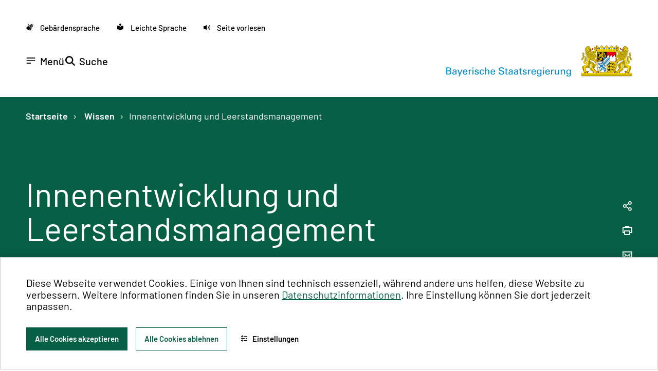

--- FILE ---
content_type: text/html; charset=utf-8
request_url: https://www.flaechensparoffensive.bayern/wissen/innenentwicklung-und-leerstandsmanagement/
body_size: 10041
content:
<!DOCTYPE html>
<html lang="de-DE">
<head>
    <meta charset="utf-8">

<!-- 
	This website is powered by TYPO3 - inspiring people to share!
	TYPO3 is a free open source Content Management Framework initially created by Kasper Skaarhoj and licensed under GNU/GPL.
	TYPO3 is copyright 1998-2026 of Kasper Skaarhoj. Extensions are copyright of their respective owners.
	Information and contribution at https://typo3.org/
-->

<link rel="icon" href="/_assets/dac9eedbe8e8844c6f231c86f9384a71/Img/Favicon/favicon.ico" type="image/vnd.microsoft.icon">
<title>Flächensparoffensive Bayern: Innenentwicklung und Leerstandsmanagement - Wissen</title>
<meta name="generator" content="TYPO3 CMS">
<meta name="viewport" content="width=device-width, initial-scale=1, shrink-to-fit=no">
<meta name="robots" content="index,follow">
<meta property="og:image" content="https://www.flaechensparoffensive.bayern/_assets/dac9eedbe8e8844c6f231c86f9384a71/Img/StMWi_SocialMediaDefault_1200x627px.jpg">
<meta property="og:image:url" content="https://www.flaechensparoffensive.bayern/_assets/dac9eedbe8e8844c6f231c86f9384a71/Img/StMWi_SocialMediaDefault_1200x627px.jpg">
<meta property="og:image:width" content="1200">
<meta property="og:image:height" content="627">
<meta name="twitter:card" content="summary">


<link rel="stylesheet" href="/typo3temp/assets/compressed/merged-22758d4c2b6918196a34efb19f1ad0f1-3601e677e7047d88f0dea04366f89358.css.gz?1768402232" media="all">






<link rel="apple-touch-icon" sizes="180x180" href="/_assets/dac9eedbe8e8844c6f231c86f9384a71/Img/Favicon/apple-touch-icon.png"><link rel="apple-touch-icon" sizes="32x32" href="/_assets/dac9eedbe8e8844c6f231c86f9384a71/Img/Favicon/favicon-32x32.png"><link rel="apple-touch-icon" sizes="16x16" href="/_assets/dac9eedbe8e8844c6f231c86f9384a71/Img/Favicon/favicon-16x16.png"><link rel="manifest" href="/_assets/dac9eedbe8e8844c6f231c86f9384a71/Img/Favicon/site.webmanifest">
<link rel="canonical" href="https://www.flaechensparoffensive.bayern/wissen/innenentwicklung-und-leerstandsmanagement/">
</head>
<body id="pid515" class=" page page-pid-515 level-3">

<a href="#nav-btn" class="skip-to-region">
        Zur Navigation springen
    </a><a href="#main" class="skip-to-region">
        Zum Inhalt springen
    </a><a href="#footer" class="skip-to-region">
        Zur Fußzeile springen
    </a><div id="top"></div><div class="site"><header id="page-header"><section class="header-wrap--outer"><div class="header-wrap"><nav class="header__accessibility-nav"><ul class="header-accessibility__menu"><li class="header-accessibility__menu-item"><a href="/gebaerdensprache/" class="accessibility-menu-link"><i class="icon icon-Sign_Language" aria-hidden="true" role="presentation"></i><span class="accessibility-menu-link__title">Gebärdensprache</span></a></li><li class="header-accessibility__menu-item"><a href="/leichte-sprache/" class="accessibility-menu-link"><i class="icon icon-Leichte-Sprache" aria-hidden="true" role="presentation"></i><span class="accessibility-menu-link__title">Leichte Sprache</span></a></li><li class="header-accessibility__menu-item"><div class="readspeaker"><a class="accessibility-menu-link readspeaker__link rsbtn_play"
                rel="nofollow"
                accesskey="L"
                href="//app-eu.readspeaker.com/cgi-bin/rsent?customerid=5867&amp;lang=de_de&amp;readid=main&amp;url=https%3A%2F%2Fwww.flaechensparoffensive.bayern%2Fwissen%2Finnenentwicklung-und-leerstandsmanagement%2F"
                role="button"
                title="Seite vorlesen lassen"
                aria-label="Seite vorlesen lassen"
                data-target="xp1"><i class="icon icon-Sound" aria-hidden="true" role="presentation"></i><span class="accessibility-menu-link__title">Seite vorlesen</span></a></div><div class="readspeaker-tools-wrapper"><div id="xp1" class="readspeaker-tools rs_addtools rs_splitbutton rs_preserve rs_skip rs_exp rsbtn"></div></div></li></ul></nav><div class="header__logo-wrapper"><div class="header__ministry-logo-wrap"><a title="Bayerisches Staatsministerium für Wirtschaft, Landesentwicklung und Energie" href="/"><img class="header__ministry-logo header__ministry-logo--lettering" alt="Bayerisches Staatsministerium für Wirtschaft, Landesentwicklung und Energie" src="/_assets/dac9eedbe8e8844c6f231c86f9384a71/Img/stmwivt_kopf_wappen_fso.png" width="362" height="61" /><img class="header__ministry-logo header__ministry-logo--image-only" alt="Bayerisches Staatsministerium für Wirtschaft, Landesentwicklung und Energie" src="/_assets/4505889404aa7cfdfcca109dad7c58c5/Image/wappen.png" width="250" height="151" /></a></div></div><div class="header__navigation-wrap"><div class="navigation"><div class="mainnav"><nav class="header--nav header--nav-main"
     aria-label="Hauptmenü"
     id="main-navigation"><button id="nav-btn" class="nav--toggle" type="button" aria-labelledby="main-navigation"><i class="icon icon-icon_menu" aria-hidden="true" role="presentation"></i><span class="nav--toggle--text">Menü</span></button><div class="nav--container"><div class="nav--container__diamond-wrapper"><img class="nav--container__diamonds-image" src="/_assets/eaccdbe744b5adfcfad34921be16874a/Img/raute_navigation.svg" width="230" height="456" alt="" /></div><ul class="menu--mega-menu menu-items"><li class="menu-item menu-item__level-0 menu-item__main"><div class="menu-item--inner"><a class="menu-item--link menu-item--link__level-0"
           href="/vorteile-des-flaechensparens/" >
        Vorteile des Flächensparens
        </a></div></li><li data-submenu="459"
                            class="menu-item menu-item__main menu-item__level-0"><div class="menu-item--inner"><a href="javascript:void(0)" class="menu-item--link menu-item--link--459 menu-item--link__has-children menu-item--link__level-0">
                                   Flächensparoffensive
                                </a></div></li><li data-submenu="462"
                            class="menu-item menu-item__main menu-item__level-0"><div class="menu-item--inner"><a href="javascript:void(0)" class="menu-item--link menu-item--link--462 menu-item--link__has-children menu-item--link__level-0">
                                   Aktuelles
                                </a></div></li><li data-submenu="463"
                            class="menu-item menu-item__main menu-item__level-0 menu-item__active"><div class="menu-item--inner"><a href="javascript:void(0)" class="menu-item--link menu-item--link--463 menu-item--link__has-children menu-item--link__level-0 menu-item--link__active">
                                   Wissen
                                </a></div></li><li data-submenu="511"
                            class="menu-item menu-item__main menu-item__level-0"><div class="menu-item--inner"><a href="javascript:void(0)" class="menu-item--link menu-item--link--511 menu-item--link__has-children menu-item--link__level-0">
                                   Werkzeuge und Services
                                </a></div></li><li class="menu-item menu-item__level-0 menu-item__main"><div class="menu-item--inner"><a class="menu-item--link menu-item--link__level-0"
           href="/praxisbeispiele/" >
        Praxisbeispiele
        </a></div></li></ul><div class="nav--sub-container"><ul data-menu-parent="471"
            class="sub-menu-items sub-menu-items__subnav sub-menu-items__level-1 sub-menu-items__subnav--471"><li class="sub-menu-previous"><button type="button" class="menu-item--caret-previous"><i class="icon icon-icon_arrow_left"
                                                                           aria-hidden="true"
                                                                           role="presentation"></i><span
                    class="sr-only"></span></button></li></ul><ul data-menu-parent="459"
            class="sub-menu-items sub-menu-items__subnav sub-menu-items__level-1 sub-menu-items__subnav--459"><li class="sub-menu-previous"><button type="button" class="menu-item--caret-previous"><i class="icon icon-icon_arrow_left"
                                                                           aria-hidden="true"
                                                                           role="presentation"></i><span
                    class="sr-only"></span></button></li><li class="menu-item menu-item__level-1 sub-menu-item sub-menu-item__level-1"><div class="menu-item--inner"><a class="menu-item--link menu-item--link__level-1"
           href="/flaechensparoffensive/" >
        Über die Flächensparoffensive
        </a></div></li><li class="menu-item menu-item__level-1 sub-menu-item sub-menu-item__level-1"><div class="menu-item--inner"><a class="menu-item--link menu-item--link__level-1"
           href="/flaechensparoffensive/massnahmen-des-stmwi/" >
        Maßnahmen des StMWi
        </a></div></li><li class="menu-item menu-item__level-1 sub-menu-item sub-menu-item__level-1"><div class="menu-item--inner"><a class="menu-item--link menu-item--link__level-1"
           href="/flaechensparoffensive/massnahmen-des-stmb/" >
        Maßnahmen des StMB
        </a></div></li><li class="menu-item menu-item__level-1 sub-menu-item sub-menu-item__level-1"><div class="menu-item--inner"><a class="menu-item--link menu-item--link__level-1"
           href="/flaechensparoffensive/massnahmen-des-stmuv-und-lfu/" >
        Maßnahmen des StMUV und LfU
        </a></div></li><li class="menu-item menu-item__level-1 sub-menu-item sub-menu-item__level-1"><div class="menu-item--inner"><a class="menu-item--link menu-item--link__level-1"
           href="/flaechensparoffensive/massnahmen-des-stmelf/" >
        Maßnahmen des StMELF
        </a></div></li></ul><ul data-menu-parent="462"
            class="sub-menu-items sub-menu-items__subnav sub-menu-items__level-1 sub-menu-items__subnav--462"><li class="sub-menu-previous"><button type="button" class="menu-item--caret-previous"><i class="icon icon-icon_arrow_left"
                                                                           aria-hidden="true"
                                                                           role="presentation"></i><span
                    class="sr-only"></span></button></li><li class="menu-item menu-item__level-1 sub-menu-item sub-menu-item__level-1"><div class="menu-item--inner"><a class="menu-item--link menu-item--link__level-1"
           href="/aktuelles/news/" >
        News
        </a></div></li><li class="menu-item menu-item__level-1 sub-menu-item sub-menu-item__level-1"><div class="menu-item--inner"><a class="menu-item--link menu-item--link__level-1"
           href="/veranstaltungen/" >
        Veranstaltungen
        </a></div></li><li class="menu-item menu-item__level-1 sub-menu-item sub-menu-item__level-1"><div class="menu-item--inner"><a class="menu-item--link menu-item--link__level-1"
           href="/aktuelles/infomail/" >
        Infomail
        </a></div></li><li class="menu-item menu-item__level-1 sub-menu-item sub-menu-item__level-1"><div class="menu-item--inner"><a class="menu-item--link menu-item--link__level-1"
           href="/aktuelles/themenreihe-gewerbeentwicklung-der-zukunft/" >
        Gewerbeentwicklung der Zukunft
        </a></div></li><li class="menu-item menu-item__level-1 sub-menu-item sub-menu-item__level-1"><div class="menu-item--inner"><a class="menu-item--link menu-item--link__level-1"
           href="/aktuelles/kongress-raum-fuer-zukunft-mehrwert-durch-flaecheneffizienz/" >
        Kongress &quot;Raum für Zukunft: Mehrwert durch Flächeneffizienz&quot;
        </a></div></li></ul><ul data-menu-parent="463"
            class="sub-menu-items sub-menu-items__subnav sub-menu-items__level-1 sub-menu-items__subnav--463"><li class="sub-menu-previous"><button type="button" class="menu-item--caret-previous"><i class="icon icon-icon_arrow_left"
                                                                           aria-hidden="true"
                                                                           role="presentation"></i><span
                    class="sr-only"></span></button></li><li class="menu-item menu-item__level-1 sub-menu-item sub-menu-item__level-1"><div class="menu-item--inner"><a class="menu-item--link menu-item--link__level-1 menu-item--link__current"
           href="/wissen/innenentwicklung-und-leerstandsmanagement/" >
        Innenentwicklung und Leerstandsmanagement
        </a></div></li><li class="menu-item menu-item__level-1 sub-menu-item sub-menu-item__level-1"><div class="menu-item--inner"><a class="menu-item--link menu-item--link__level-1"
           href="/wissen/nachverichtung/" >
        Nachverdichtung
        </a></div></li><li class="menu-item menu-item__level-1 sub-menu-item sub-menu-item__level-1"><div class="menu-item--inner"><a class="menu-item--link menu-item--link__level-1"
           href="/wissen/flaechensparen-im-wohnungsbau/" >
        Flächensparen im Wohnungsbau
        </a></div></li><li class="menu-item menu-item__level-1 sub-menu-item sub-menu-item__level-1"><div class="menu-item--inner"><a class="menu-item--link menu-item--link__level-1"
           href="/wissen/konversion/" >
        Konversion
        </a></div></li><li class="menu-item menu-item__level-1 sub-menu-item sub-menu-item__level-1"><div class="menu-item--inner"><a class="menu-item--link menu-item--link__level-1"
           href="/wissen/flaechenrecycling/" >
        Flächenrecycling
        </a></div></li><li class="menu-item menu-item__level-1 sub-menu-item sub-menu-item__level-1"><div class="menu-item--inner"><a class="menu-item--link menu-item--link__level-1"
           href="/wissen/flaecheneffizientes-gewerbe/" >
        Flächeneffizientes Gewerbe
        </a></div></li><li class="menu-item menu-item__level-1 sub-menu-item sub-menu-item__level-1"><div class="menu-item--inner"><a class="menu-item--link menu-item--link__level-1"
           href="/wissen/flaechensparen-im-strassenbau/" >
        Flächensparen im Straßenbau
        </a></div></li><li class="menu-item menu-item__level-1 sub-menu-item sub-menu-item__level-1"><div class="menu-item--inner"><a class="menu-item--link menu-item--link__level-1"
           href="/wissen/versiegelung/" >
        Versiegelung
        </a></div></li><li class="menu-item menu-item__level-1 sub-menu-item sub-menu-item__level-1"><div class="menu-item--inner"><a class="menu-item--link menu-item--link__level-1"
           href="/wissen/demographischer-wandel-und-nachhaltige-siedlungsentwicklung/" >
        Demographischer Wandel und Nachhaltige Siedlungsentwicklung
        </a></div></li><li class="menu-item menu-item__level-1 sub-menu-item sub-menu-item__level-1"><div class="menu-item--inner"><a class="menu-item--link menu-item--link__level-1"
           href="/wissen/flaechenstatistik/" >
        Flächenstatistik
        </a></div></li></ul><ul data-menu-parent="511"
            class="sub-menu-items sub-menu-items__subnav sub-menu-items__level-1 sub-menu-items__subnav--511"><li class="sub-menu-previous"><button type="button" class="menu-item--caret-previous"><i class="icon icon-icon_arrow_left"
                                                                           aria-hidden="true"
                                                                           role="presentation"></i><span
                    class="sr-only"></span></button></li><li class="menu-item menu-item__level-1 sub-menu-item sub-menu-item__level-1"><div class="menu-item--inner"><a class="menu-item--link menu-item--link__level-1"
           href="/werkzeuge/flaechenmanagment-datenbank/" >
        Flächenmanagement-Datenbank
        </a></div></li><li class="menu-item menu-item__level-1 sub-menu-item sub-menu-item__level-1"><div class="menu-item--inner"><a class="menu-item--link menu-item--link__level-1"
           href="/werkzeuge/vitalitaets-check/" >
        Vitalitäts-Check
        </a></div></li><li class="menu-item menu-item__level-1 sub-menu-item sub-menu-item__level-1"><div class="menu-item--inner"><a class="menu-item--link menu-item--link__level-1"
           href="/werkzeuge/festlegungen-der-landesentwicklung-und-standardisierter-bedarfsnachweis/" >
        Festlegungen der Landesentwicklung und standardisierte Bedarfsbegründung
        </a></div></li><li class="menu-item menu-item__level-1 sub-menu-item sub-menu-item__level-1"><div class="menu-item--inner"><a class="menu-item--link menu-item--link__level-1"
           href="/werkzeuge/regionalmanagement/" >
        Regionalmanagement
        </a></div></li><li class="menu-item menu-item__level-1 sub-menu-item sub-menu-item__level-1"><div class="menu-item--inner"><a class="menu-item--link menu-item--link__level-1"
           href="/werkzeuge/staedtebaufoerderung/" >
        Städtebauförderung
        </a></div></li><li class="menu-item menu-item__level-1 sub-menu-item sub-menu-item__level-1"><div class="menu-item--inner"><a class="menu-item--link menu-item--link__level-1"
           href="/werkzeuge/wohnraumfoerderung/" >
        Wohnraumförderung
        </a></div></li><li class="menu-item menu-item__level-1 sub-menu-item sub-menu-item__level-1"><div class="menu-item--inner"><a class="menu-item--link menu-item--link__level-1"
           href="/werkzeuge/laendliche-entwicklung/" >
        Ländliche Entwicklung
        </a></div></li><li class="menu-item menu-item__level-1 sub-menu-item sub-menu-item__level-1"><div class="menu-item--inner"><a class="menu-item--link menu-item--link__level-1"
           href="/werkzeuge/folgekostenschaetzer/" >
        FolgekostenSchätzer
        </a></div></li><li class="menu-item menu-item__level-1 sub-menu-item sub-menu-item__level-1"><div class="menu-item--inner"><a class="menu-item--link menu-item--link__level-1"
           href="/werkzeuge/flaechensparmanagement/" >
        Flächensparmanagement
        </a></div></li><li class="menu-item menu-item__level-1 sub-menu-item sub-menu-item__level-1"><div class="menu-item--inner"><a class="menu-item--link menu-item--link__level-1"
           href="/werkzeuge/foerdernavi/" >
        Fördernavi
        </a></div></li></ul><ul data-menu-parent="469"
            class="sub-menu-items sub-menu-items__subnav sub-menu-items__level-1 sub-menu-items__subnav--469"><li class="sub-menu-previous"><button type="button" class="menu-item--caret-previous"><i class="icon icon-icon_arrow_left"
                                                                           aria-hidden="true"
                                                                           role="presentation"></i><span
                    class="sr-only"></span></button></li></ul></div></div></nav></div><button class="search-box__toggle" type="button"
                            title="Suche"
                            aria-haspopup="true" aria-controls="search-flyout"><i class="icon icon-icon_search" aria-hidden="true" role="presentation"></i><span class="search-box__toggle--text">
                            Suche
                        </span></button></div></div></div><div id="search-flyout" class="search"><div class="tx-solr-search-form"><form method="get" action="/suche/" data-suggest="/suche/suggest.json" data-suggest-header="Top Treffer" accept-charset="utf-8"><div class="header-search__wrap"><label class="header-search__label" for="header-search-input">Suchen</label><input id="header-search-input" type="text"
                   class="header-search__input stmwi-solr-suggest tx-solr-q js-solr-q tx-solr-suggest tx-solr-suggest-focus"
                   name="tx_solr[q]" value=""
                   role="searchbox"
                   autocomplete="off" aria-owns="solr-suggest-list-header" aria-autocomplete="list"
                   placeholder="Suchbegriff eingeben"/><ul id="solr-suggest-list-header" class="stmwi-solr-suggestion-list" role="listbox"></ul><div class="header-search__btn-group"><button class="header-search__btn header-search__btn--clear" type="reset"><i class="icon icon-icon_close" aria-hidden="true" role="presentation"></i><span class="header-search__btn-label sr-only">Eingabe löschen</span></button><button class="header-search__btn header-search__btn--search" type="submit"><i class="icon icon-icon_enter" aria-hidden="true" role="presentation"></i><span class="header-search__btn-label sr-only">Suchen</span></button></div></div></form></div><div class="header-search-additional"><div class="header-search-additional__topics"></div><div class="header-search-additional__searched"></div></div></div></section></header><main class="site-main container Default" id="main"><article><nav class="breadcrumb breadcrumb--layout-green"
         aria-label="Brotkrumennavigation"><div class="breadcrumb--wrapper"><ol class="breadcrumb__list"><li class="breadcrumb__item"><a class="breadcrumb__item__link" href="/">
                                    Startseite
                                </a></li><li class="breadcrumb__item"><a class="breadcrumb__item__link" href="/wissen/">
                                    Wissen
                                </a></li><li class="breadcrumb__item"><a class="breadcrumb__item__link breadcrumb__item__link--last" href="/wissen/innenentwicklung-und-leerstandsmanagement/" aria-current="page">Innenentwicklung und Leerstandsmanagement</a></li></ol></div></nav><header class="stmwi-page-intro stmwi-page-intro--green"><div class="stmwi-page-intro__background"></div><div class="stmwi-page-intro__content-wrapper"><div class="stmwi-page-intro__content"><div class="stmwi-page-intro__content-inner"><h1 class="stmwi-page-intro__heading">Innenentwicklung und Leerstandsmanagement</h1></div><ul class="stmwi-share stmwi-share--white"
aria-label="Seite teilen"><li><a class="stmwi-share__link" href="#"
           aria-label="Seitenlink in die Zwischenablage kopieren"
           title="Seitenlink in die Zwischenablage kopieren"><span class="icon icon-icon_share"></span></a></li><li><a class="stmwi-share__print" href="javascript:if(window.print)window.print()"
           title="Seite drucken"><span class="icon icon-icon_print"></span></a></li><li><a class="stmwi-share__mail"
           title="Seite per Email versenden"
           href="mailto:?subject=Innenentwicklung%20und%20Leerstandsmanagement&amp;body=https://www.flaechensparoffensive.bayern/wissen/innenentwicklung-und-leerstandsmanagement/"><span class="icon icon-icon_mail"></span></a></li></ul></div></div></header><!--TYPO3SEARCH_begin--><section id="c5048" class="content-section frame-space-before-large frame-space-after-medium"><div class="section-container section-container--full-width"><div class="section-container__1"><div id="c5049" class="frame frame-default frame-type-text frame-layout-0 frame-space-after-medium"><h2 class="">
                Nutzung von Flächenpotentialen
            </h2><p>Um neue Flächen im Außenbereich zu schonen und die Innenentwicklung zu stärken, müssen vorhandene und für eine bauliche Nutzung geeignete Flächenpotenziale in den Siedlungsgebieten, z.B. Baulandreserven, Brachflächen und leerstehende Bausubstanz sowie Möglichkeiten zur Nachverdichtung vorrangig genutzt werden. Dies ist insbesondere vor dem Hintergrund des demographischen Wandels von zentraler Bedeutung für funktionsfähige und attraktive Innenstädte und Ortskerne, die als wirtschaftliche, soziale und kulturelle Mittelpunkte erhalten, weiterentwickelt und gestärkt werden müssen. Die städtebauliche und dörfliche Erneuerung trägt wesentlich zur Erreichung dieser Ziele bei.</p><p><br> Die vorrangige Innenentwicklung ist für eine kompakte Siedlungsentwicklung sowie für die Funktionsfähigkeit der bestehenden technischen Versorgungsinfrastrukturen wesentlich, da vorhandene Infrastruktur- und Leitungsnetze nicht proportional zu einem sinkenden Bedarf zurückgebaut werden können. Eine auf die Außenentwicklung orientierte Siedlungsentwicklung führt zu erhöhten Kosten und Unterauslastung bestehender Infrastrukturen.</p></div></div></div></section><section id="c5058" class="content-section content-section--green20 frame-space-before-large frame-space-after-medium"><div class="section-container section-container--full-width"><div class="section-container__1-2"><div id="c5059" class="frame frame-default frame-type-text frame-layout-0 frame-space-before-medium frame-space-after-medium"><h2 class="">
                Werkzeuge
            </h2></div></div><div class="section-container__2-1"><div id="c5060" class="frame frame-default frame-type-text frame-layout-0 frame-space-before-medium frame-space-after-medium"><h3><strong>Flächenmanagement-Datenbank</strong></h3><p>Mithilfe der Datenbank lassen sich Flächen, die potenziell neu bebaut werden können, erfassen und verwalten. Dazu gehören Baulücken und&nbsp;Brachflächen, aber auch Leerstände und&nbsp;Althofstellen.</p><p><a href="/werkzeuge/flaechenmanagment-datenbank/" class="link-internal">Weitere Informationen</a></p></div></div></div></section><section id="c5050" class="content-section frame-space-before-large frame-space-after-medium"><div class="section-container section-container--full-width"><div class="section-container__1"><div id="c5051" class="frame frame-default frame-type-text frame-layout-0 frame-space-after-medium"><h2 class="">
                Qualitätsvolles Wachstum und doppelte Innenentwicklung
            </h2><p>Attraktive, vielfältige Grün- und Freiflächen in den Städten, Märkten und Gemeinden – insbesondere in dicht bebauten städtischen Gebieten – sind für eine nachhaltige Stadtstruktur wesentlich. Der Erhalt und die Ausstattung mit innerstädtischen Grün- und Freiflächen sind wesentliche Beiträge zum Umwelt-, Klima- und Ressourcenschutz und für die biologische Vielfalt in Städten. Gerade in von dichter Bebauung geprägten Stadt- und Siedlungsbereichen ist es erforderlich, unversiegelte Flächen und eine ausreichende Grünausstattung, sei es als öffentlicher Park, straßenbegleitende Bäume und begrünte Fassaden und Dächer oder als private Erholungsflächen zu sichern, um den Folgen des Klimawandels zu begegnen. Auch der Umgang mit Regenwasser ist von großer Bedeutung. Diese wertvolle Ressource kann lokal zwischengespeichert und in Zeiten von Wasserknappheit verwendet bzw. wieder freigegeben werden. Die Verdunstung von im Boden gespeichertem Wasser weist außerdem eine kühlende Wirkung auf. Das kann dazu beitragen, die Gefahr von Hitzeinseln in der Stadt zu verringern. Die Sicherung der örtlichen Natur- und Freiräume und von auf die Gebäude bezogenen Lösungen in der Stadt- und Ortsplanung ist ein wichtiger Baustein für vorsorgendes Risikomanagement gegenüber Hitzewellen, Starkregen und Sturmschäden und es lassen sich positive Effekte auf das Stadtklima erzielen. Die Lebens- und Wohnqualität wird so spürbar verbessert.</p><p>Folglich ist bei Innenentwicklungsstrategien zu berücksichtigen, dass Nachverdichtung nicht zu Lasten erhaltenswerter innerörtlicher Grün- und Freiflächen gehen darf oder zusätzliche Versiegelung durch entsprechende Maßnahmen wie Dachbegrünung, Konzepte zur Regenwasserrückhaltung oder Entsiegelung an anderer Stelle kompensiert werden müssen. In einem Wachstumsland wie Bayern muss somit bei städtebaulichen Maßnahmen die Qualität der Planungen und Entwicklungen ein Grundsatz sein. Im Sinne eines integrierten Ansatzes ist neben der notwendigen Bereitstellung von Wohnraum und von Arbeitsplätzen auch der Klima- und Umweltschutz ein primäres Ziel.</p></div></div></div></section><section id="c5054" class="content-section frame-space-before-large frame-space-after-medium"><div class="section-container section-container--full-width"><div class="section-container__1"><div id="c5055" class="frame frame-default frame-type-stmwifsoprojects_teaser frame-layout-0 frame-space-after-medium"><h2 class="">
                Anwendungsbeispiele
            </h2><div class="tx-stmwi-fsoprojects"><section class="content-section"><div class="section-container section-container--full-width"><div class="section-container__1-1"><a href="/praxisbeispiele/projekt/aus-leerstaenden-werden-freiraeume-neue-ideen-fuer-innenentwicklung/"><div class="project-list__project-item"><div class="project-list__image-wrapper"><img class="project-list__image" src="/fileadmin/user_upload/flaechensparoffensive/projekte/22-04-13_Allg%C3%A4u_1__1_.jpg" alt=""></div><div class="project-list__content-wrapper"><div class="project_list__title"><h3>Aus Leerständen werden Freiräume - Neue Ideen für Innenentwicklung</h3></div><div class="project-list__teaser"><p><p>Landkreise Ober- Ost- Unterallgäu, Landkreis Lindau, kreisfreie Städte Kempten, Kaufbeuren und Memmingen, Schwaben</p></p></div><div class="project-list__location">Allgäu</div></div></div></a></div><div class="section-container__1-1"><a href="/praxisbeispiele/projekt/revitalisierung-einer-siedlung/"><div class="project-list__project-item"><div class="project-list__image-wrapper"><img class="project-list__image" src="/fileadmin/user_upload/flaechensparoffensive/projekte/5D211907_Luftbild_Deggendorf.jpg" alt=""></div><div class="project-list__content-wrapper"><div class="project_list__title"><h3>Revitalisierung einer Siedlung der 1950er - 70er Jahre</h3></div><div class="project-list__teaser"><p><p>Stadt Deggendorf, Niederbayern</p></p></div><div class="project-list__location">Deggendorf</div></div></div></a></div></div></section></div></div></div></div></section><section id="c5061" class="content-section content-section--green20 frame-space-before-large frame-space-after-medium"><div class="section-container section-container--full-width"><div class="section-container__1-2"><div id="c5062" class="frame frame-default frame-type-text frame-layout-0 frame-space-before-large frame-space-after-medium"><h2 class="">
                Weiterführende Links / 
            </h2></div><div id="c5082" class="frame frame-default frame-type-text frame-layout-0 frame-space-after-medium"><h2 class="">
                Downloads 
            </h2></div></div><div class="section-container__2-1"><div id="c5063" class="frame frame-default frame-type-text frame-layout-0 frame-space-before-large frame-space-after-medium"><h3><strong>Bayerisches Dorferneuerungsprogramm</strong></h3><p>Mit der Dorferneuerung sollen die Standortqualität und die Lebensverhältnisse in den Dörfern verbessert und die ländlichen Räume insgesamt gestärkt werden.</p><p><a href="https://www.stmelf.bayern.de/mam/cms01/agrarpolitik/dateien/dorfr_le.pdf" target="_blank" class="link-external-blank" rel="noreferrer">Förderrichtlinie: Dorferneuerungsrichtlinie DorfR (bayern.de)</a></p><p><a href="https://www.stmelf.bayern.de/landentwicklung/dorferneuerung/index.php" target="_blank" class="link-external-blank" rel="noreferrer">Weiterführende Informationen "Dorferneuerung"</a>&nbsp;</p><p>&nbsp;</p><h3><strong>Städtebauförderung - Förderinitiative „Innen statt Außen“ und "Flächenentsiegelung"</strong></h3><p>Mit der Städtebauförderung unterstützen die Europäische Union, der Bund und der Freistaat die bayerischen Städte, Märkte und Gemeinden bei der städtebaulichen Erneuerung.</p><p><a href="https://www.stmb.bayern.de/buw/staedtebaufoerderung/foerderschwerpunkte/flaechenschonen/index.php" target="_blank" class="link-external-blank" rel="noreferrer">Weiterführende Informationen "Innen statt Außen" und "Flächenversiegelung"</a></p><p>&nbsp;</p><h3><strong>Bayerisches Dorferneuerungsprogramm - Förderinitiative "Innen statt Außen"</strong></h3><p>Mit der Förderinitiative „Innen statt Außen“ werden in der Dorferneuerung die Fördermöglichkeiten zur Beseitigung von innerörtlichen Leerständen nochmals erheblich verbessert. Gemeinden, die sich dem Vorrang der Innenentwicklung verpflichten, können hierfür von einem Förderbonus profitieren.</p><p><a href="https://www.stmelf.bayern.de/mam/cms01/landentwicklung/dateien/merkblatt_f%C3%B6rderinitiative_innen_statt_au%C3%9Fen.pdf" target="_blank" class="link-external-blank" rel="noreferrer">Merkblatt des <abbr aria-label="Bayerischen Staatsministeriums für Ernährung, Landwirtschaft und Forsten" tabindex="0">StMELF</abbr></a></p><p><a href="https://www.stmelf.bayern.de/mam/cms01/landentwicklung/dokumentationen/dateien/le_innen_statt_aussen_broschure-barrierefrei.pdf" target="_blank" class="link-external-blank" rel="noreferrer">Informationen Innenentwicklung in der Dorferneuerung Initiative „Innen statt Außen“</a></p><p>&nbsp;</p><h3><strong>Förderung Regionaler Initiativen mit Sonderförderung Flächensparen</strong></h3><p>Die Förderung von Projekten Regionaler Initiativen dient der Schaffung&nbsp;<abbr aria-label="beziehungsweise" tabindex="0">bzw.</abbr>&nbsp;Erhaltung gleichwertiger Lebens- und Arbeitsbedingungen im Freistaat.</p><p><a href="https://www.gesetze-bayern.de/Content/Document/BayVV_7072_1_W_14082?hl=true" target="_blank" class="link-external-blank" rel="noreferrer">Förderrichtlinie Landesentwicklung</a></p><p><a href="https://www.landesentwicklung-bayern.de/instrumente/regionalmanagement/" target="_blank" class="link-external-blank" rel="noreferrer">Weiterführende Informatonen Regionalmanagement</a></p><ul></ul></div></div></div></section><!--TYPO3SEARCH_end--></article><div class="scroll-top js-scroll-top"><a href="#top" class="scroll-top--trigger" aria-label="Zum Seitenanfang"><i class="icon icon-icon_arrow_up scroll-top--icon" aria-hidden="true" role="presentation"></i></a></div></main><footer class="footer" id="footer"><div class="footer__diamond-wrapper"><img class="footer__diamonds-image" src="/_assets/eaccdbe744b5adfcfad34921be16874a/Img/raute.svg" width="309" height="463" alt="" /></div><div class="footer__meta-nav"></div><div class="footer__socialmedia-nav"><div id="c3450" class="frame frame-default frame-type-text frame-layout-0 frame-space-after-medium"><p><a href="https://de-de.facebook.com/wirtschaft.bayern" target="_blank" title="Zum Facebook-Kanal des Bayerischen Wirtschaftsministeriums" rel="noreferrer">facebook</a></p><p><a href="https://www.linkedin.com/company/wirtschaftsministerium-bayern" target="_blank" title="Zum LinkedIn-Kanal des Bayerischen Wirtschaftsministeriums" rel="noreferrer">linkedin</a></p><p><a href="https://twitter.com/BayStMWi" target="_blank" title="Zum Twitter-Kanal des Bayerischen Wirtschaftsministeriums" rel="noreferrer">twitter</a></p><p><a href="https://www.youtube.com/user/Bayern" target="_blank" title="Zum YouTube-Kanal der Bayerischen Staatsregierung" rel="noreferrer">youtube</a></p></div></div><div class="footer__service-nav"><nav class="footer__accessibility-nav"><ul class="footer-accessibility__menu"><li class="footer-accessibility__menu-item"><div class="readspeaker"><a class="accessibility-menu-link readspeaker__link rsbtn_play"
                rel="nofollow"
                accesskey="L"
                href="//app-eu.readspeaker.com/cgi-bin/rsent?customerid=5867&amp;lang=de_de&amp;readid=main&amp;url=https%3A%2F%2Fwww.flaechensparoffensive.bayern%2Fwissen%2Finnenentwicklung-und-leerstandsmanagement%2F"
                role="button"
                title="Seite vorlesen lassen"
                aria-label="Seite vorlesen lassen"
                data-target="xp2"><i class="icon icon-Sound" aria-hidden="true" role="presentation"></i><span class="accessibility-menu-link__title">Seite vorlesen</span></a></div><div class="readspeaker-tools-wrapper"><div id="xp2" class="readspeaker-tools rs_addtools rs_splitbutton rs_preserve rs_skip rs_exp rsbtn"></div></div></li><li class="footer-accessibility__menu-item"><a href="/gebaerdensprache/" class="accessibility-menu-link"><i class="icon icon-Sign_Language" aria-hidden="true" role="presentation"></i><span class="accessibility-menu-link__title">Gebärdensprache</span></a></li><li class="footer-accessibility__menu-item"><a href="/leichte-sprache/" class="accessibility-menu-link"><i class="icon icon-Leichte-Sprache" aria-hidden="true" role="presentation"></i><span class="accessibility-menu-link__title">Leichte Sprache</span></a></li></ul></nav><nav class="footer__footernav"
             aria-label="Footer Navigation"><ul class="footer__footernav-links"><li class="footer__footernav-link-item"><a href="/benutzerhinweise/" title="Benutzerhinweise" class="footer__footernav-link">
                                    Benutzerhinweise
                                </a></li><li class="footer__footernav-link-item"><a href="/barrierefreiheit/" title="Barrierefreiheit" class="footer__footernav-link">
                                    Barrierefreiheit
                                </a></li><li class="footer__footernav-link-item"><a href="/datenschutz/" title="Datenschutz" class="footer__footernav-link">
                                    Datenschutz
                                </a></li><li class="footer__footernav-link-item"><a href="/impressum/" title="Impressum" class="footer__footernav-link">
                                    Impressum
                                </a></li></ul></nav></div><div class="footer__copyright-info">©
        2026
        Bayerisches Staatsministerium für Wirtschaft, Landesentwicklung und Energie
    </div></footer></div>








<div id="cookieman-modal"
     data-cookieman-showonce="1"
     data-cookieman-settings="{&quot;groups&quot;:{&quot;mandatory&quot;:{&quot;preselected&quot;:true,&quot;disabled&quot;:true,&quot;trackingObjects&quot;:[&quot;PHPSESSID&quot;,&quot;CookieConsent&quot;]},&quot;external&quot;:{&quot;respectDnt&quot;:true,&quot;trackingObjects&quot;:[&quot;Readspeaker&quot;,&quot;YouTube&quot;]}},&quot;trackingObjects&quot;:{&quot;CookieConsent&quot;:{&quot;show&quot;:{&quot;CookieConsent&quot;:{&quot;duration&quot;:&quot;1&quot;,&quot;durationUnit&quot;:&quot;year&quot;,&quot;type&quot;:&quot;cookie_http+html&quot;,&quot;provider&quot;:&quot;Website&quot;}}},&quot;Contrast&quot;:{&quot;show&quot;:{&quot;contrast&quot;:{&quot;duration&quot;:&quot;&quot;,&quot;durationUnit&quot;:&quot;session&quot;,&quot;type&quot;:&quot;cookie_http+html&quot;,&quot;provider&quot;:&quot;Website&quot;}}},&quot;PHPSESSID&quot;:{&quot;show&quot;:{&quot;PHPSESSID&quot;:{&quot;duration&quot;:&quot;&quot;,&quot;durationUnit&quot;:&quot;session&quot;,&quot;type&quot;:&quot;cookie_http+html&quot;,&quot;provider&quot;:&quot;Website&quot;,&quot;htmlCookieRemovalPattern&quot;:&quot;^_pk_id\\.\\d+\\.[a-fA-F0-9]+$&quot;}}},&quot;Readspeaker&quot;:{&quot;show&quot;:{&quot;Readspeaker&quot;:{&quot;duration&quot;:&quot;&quot;,&quot;durationUnit&quot;:&quot;session&quot;,&quot;type&quot;:&quot;cookie_http+html&quot;,&quot;provider&quot;:&quot;Readspeaker&quot;}}},&quot;YouTube&quot;:{&quot;inject&quot;:&quot;\u003Cscript type=\&quot;text\/javascript\&quot;\u003E\n    const skipYoutubeVideoConfirm = true;\n\u003C\/script\u003E&quot;,&quot;show&quot;:{&quot;YouTube&quot;:{&quot;duration&quot;:&quot;&quot;,&quot;durationUnit&quot;:&quot;none&quot;,&quot;type&quot;:&quot;connection&quot;,&quot;provider&quot;:&quot;YouTube&quot;}}}}}"
     tabindex="-1" role="dialog" aria-label="Cookie Consent Banner"
>
    
    <div class="cookie-modal--background"></div>
    <div class="cookie-modal-wrapper content-section">
        <div class="section-container section-container--full-width">
            <div class="section-container__1">
                <div class="cookie-modal cookie-modal__scrollpane">
                    <div class="cookie-modal--body">
                        <div class="cookie-modal--content">
                            
    

            <div id="c2484" class="frame frame-default frame-type-text frame-layout-0">
                
                
                    



                
                
                    



                
                

    <p>Diese Webseite verwendet Cookies. Einige von Ihnen sind technisch essenziell, während andere uns helfen, diese Website zu verbessern. Weitere Informationen finden Sie in unseren <a href="/datenschutz/" class="link-internal">Datenschutzinformationen</a>. Ihre Einstellung können Sie dort jederzeit anpassen.</p>


                
                    



                
                
                    



                
            </div>

        


                        </div>

                        <div class="cookie-modal--settings" id="cookieman-settings">

                            <form data-cookieman-form data-cookieman-dnt-enabled="In Ihrem Browser ist die Nicht-Verfolgen-Funktion (Do Not Track) aktiviert. Ihr Wunsch, das Surf-Verhalten nicht aufzuzeichnen, wurde somit automatisch übermittelt. Sie können diese Einstellung über Ihren Browser anpassen.&lt;br /&gt;&lt;br /&gt;">

                                <div class="cookie-modal--dnt-message" data-cookieman-dnt></div>

                                
                                    <div class="cookie-modal--accordion" id="cookieman-acc-mandatory">

                                        <div class="cookie-modal--accordion--title">
                                            <input class="cookie-modal--checkbox" id="cookieman-checkbox-mandatory" type="checkbox" name="mandatory" checked="checked" disabled="disabled"  >
                                            <label class="cookie-modal--checkbox-label  disabled" for="cookieman-checkbox-mandatory"></label>
                                            <h4 class="cookie-modal--accordion-trigger" data-accordion="acc-group-mandatory">
                                                Technisch notwendige Cookies
                                                <span class="cookie-modal--accordion-trigger--icon"></span>
                                            </h4>
                                        </div>
                                        <div class="cookie-modal--accordion-inner" id="acc-group-mandatory">

                                            <p class="cookie-modal--group-desc">
                                                Diese Cookies werden für eine reibungslose Funktion unserer Website benötigt.
                                            </p>
                                            <div class="cookie-modal--accordion--table-wrapper">
                                                <table class="cookie-modal--accordion--table">
                                                    <thead>
                                                    <tr>
                                                        <th>Name</th>
                                                        <th>Zweck</th>
                                                        <th>Ablauf</th>
                                                        <th>Type</th>
                                                        <th>Anbieter</th>
                                                    </tr>
                                                    </thead>
                                                    <tbody>
                                                    
    
        <tr>
            <td>
                
                PHPSESSID
            </td>
            <td>
                Speichert Ihre aktuelle Sitzung mit Bezug auf PHP-Anwendungen und gewährleistet so, dass alle Funktionen der Seite, die auf der PHP-Programmiersprache basieren, vollständig angezeigt werden können.
            </td>
            <td>
                
                Session
            </td>
            <td>
                HTML
            </td>
            <td>
                
                    Website
                
            </td>
        </tr>
    
        <tr>
            <td>
                
                CookieConsent
            </td>
            <td>
                Speichert Ihre Einwilligung zur Verwendung von Cookies.
            </td>
            <td>
                1
                Jahr
            </td>
            <td>
                HTML
            </td>
            <td>
                
                    Website
                
            </td>
        </tr>
    

                                                    </tbody>
                                                </table>
                                            </div>

                                        </div>
                                    </div>

                                
                                    <div class="cookie-modal--accordion dnt-active" id="cookieman-acc-external">

                                        <div class="cookie-modal--accordion--title">
                                            <input class="cookie-modal--checkbox" id="cookieman-checkbox-external" type="checkbox" name="external"    >
                                            <label class="cookie-modal--checkbox-label  " for="cookieman-checkbox-external"></label>
                                            <h4 class="cookie-modal--accordion-trigger" data-accordion="acc-group-external">
                                                Externer Inhalt
                                                <span class="cookie-modal--accordion-trigger--icon"></span>
                                            </h4>
                                        </div>
                                        <div class="cookie-modal--accordion-inner" id="acc-group-external">

                                            <p class="cookie-modal--group-desc">
                                                Mit Hilfe dieser Cookies bemühen wir uns, unser Angebot für unsere Nutzer zu verbessern. Durch Bereitstellung von Videoinhalten oder anderen nützlichen Inhalten wie Karten verbessern wir die Benutzererfahrung.
                                            </p>
                                            <div class="cookie-modal--accordion--table-wrapper">
                                                <table class="cookie-modal--accordion--table">
                                                    <thead>
                                                    <tr>
                                                        <th>Name</th>
                                                        <th>Zweck</th>
                                                        <th>Ablauf</th>
                                                        <th>Type</th>
                                                        <th>Anbieter</th>
                                                    </tr>
                                                    </thead>
                                                    <tbody>
                                                    
    
        <tr>
            <td>
                
                Readspeaker
            </td>
            <td>
                Wird verwendet, um den Inhalt der Seite vorlesen zu lassen.
            </td>
            <td>
                
                Session
            </td>
            <td>
                HTML
            </td>
            <td>
                
                    Readspeaker
                
            </td>
        </tr>
    
        <tr>
            <td>
                
                YouTube
            </td>
            <td>
                Wird verwendet, um eine Verbindung zu YouTube herzustellen und Videos anzuzeigen.
            </td>
            <td>
                
                keine
            </td>
            <td>
                Verbindung
            </td>
            <td>
                
                    YouTube
                
            </td>
        </tr>
    

                                                    </tbody>
                                                </table>
                                            </div>

                                        </div>
                                    </div>

                                

                            </form>

                        </div>
                    </div>

                    <div class="cookie-modal--footer">
                        <button data-cookieman-accept-all data-cookieman-save class="cookie-modal--button cookie-modal--accept--button">
                            Alle Cookies akzeptieren
                        </button>
                        <button data-cookieman-accept-none data-cookieman-save class="cookie-modal--button cookie-modal--button__secondary cookie-modal--deny--button">
                            Alle Cookies ablehnen
                        </button>
                        <button class="cookie-modal--settings--button cookie-modal--button" type="button" data-target="cookieman-settings">
                            <i class="icon icon-icon_filter" aria-hidden="true" role="presentation"></i>
                            Einstellungen
                        </button>
                        <button data-cookieman-save class="cookie-modal--button cookie-modal--button__secondary cookie-modal--save-button hide">
                            Einstellungen speichern
                        </button>
                    </div>
                </div>
            </div>
        </div>
    </div>


</div>

<script src="/typo3temp/assets/compressed/merged-87cf5be9978da97d9a52e201ac651e2e-d6c0f87b3a2e203ddb276d1e83014193.js.gz?1768402232"></script>

<!-- Matomo -->
<script>
  if (typeof window._paq === 'undefined') {
    var _paq = window._paq = window._paq || [];
    _paq.push(['trackPageView']);
  }
  _paq.push(["disableAlwaysUseSendBeacon"]);
  _paq.push(["disableCookies"]);
  _paq.push(["setRequestMethod", "POST"]);
  _paq.push(['enableLinkTracking']);
  (function() {
    var u="//www.flaechensparoffensive.bayern/";
    _paq.push(['setTrackerUrl', u+'a8f703c941f7dd478.php']);
    _paq.push(['setSiteId', '7']);
    var d=document, g=d.createElement('script'), s=d.getElementsByTagName('script')[0];
    g.async=true; g.src=u+'a8f703c941f7dd478.js'; s.parentNode.insertBefore(g,s);
  })();
</script>
<noscript><p><img referrerpolicy="no-referrer-when-downgrade" src="//www.flaechensparoffensive.bayern/a8f703c941f7dd478.php?idsite=7&amp;rec=1" style="border:0;" alt="" /></p></noscript>
<!-- End Matomo Code -->
</body>
</html>

--- FILE ---
content_type: text/css
request_url: https://www.flaechensparoffensive.bayern/typo3temp/assets/compressed/merged-22758d4c2b6918196a34efb19f1ad0f1-3601e677e7047d88f0dea04366f89358.css.gz?1768402232
body_size: 30714
content:
@charset "UTF-8";#cookieman-modal{display:none}#cookieman-modal.cookieman-modal__visible{display:block}.cookie-modal-wrapper{position:fixed;top:calc(5% + 50px);left:5%;width:90vw;max-height:100%;z-index:5000;box-sizing:border-box;overflow:hidden;background-clip:padding-box;border:1px solid rgba(0,0,0,.2);outline:0;box-shadow:0 3px 9px rgba(0,0,0,.5);background-color:#e8edf1}@media only screen and (min-width:31.3125em){.cookie-modal-wrapper{top:5%;height:auto}}@media only screen and (min-width:48em){.cookie-modal-wrapper{width:690px;margin-left:-345px;left:50%;top:50%;transform:translateY(-50%);max-height:90vh;box-shadow:0 5px 15px rgba(0,0,0,.5)}}.cookie-modal{position:relative;display:flex;flex-direction:column;padding:10px}@media only screen and (min-width:48em){.cookie-modal{padding:15px}}@media only screen and (min-width:70.5625em){.cookie-modal{padding:25px}}.cookie-modal__scrollpane{box-sizing:border-box;overflow:hidden;overflow-y:auto;max-height:calc(90vh - 50px)}@media only screen and (min-width:48em){.cookie-modal__scrollpane{max-height:90vh}}.cookie-modal--background{position:fixed;top:0;left:0;width:100vw;height:100vh;background:rgba(0,0,0,.3);z-index:4000}.cookie-modal--content header{display:flex;align-items:center;margin-bottom:20px;text-align:center}.cookie-modal--content h2,.cookie-modal--content h3{flex-basis:100%}.cookie-modal--body{text-align:left}.cookie-modal--body p{line-height:1.2rem}.cookie-modal--body a{display:inline-block;position:relative;color:#ff9e21;text-decoration:none;background:url(/_assets/a0b9f2a7547112445b4fa47b9ad18ac7/Site/Hhp/Images/icon-link-intern.png) center left no-repeat;padding:0 0 0 15px}.cookie-modal--body a:focus,.cookie-modal--body a:hover{text-decoration:underline}.cookie-modal--body a:after{top:auto}.cookie-modal--footer{display:flex;flex-direction:column;align-items:stretch;flex-basis:calc(33% - 20px)}@media only screen and (min-width:48em){.cookie-modal--footer{margin-top:20px;flex-direction:row;justify-content:space-between}}.cookie-modal--button-wrapper{display:flex;align-items:center;justify-content:flex-start}.cookie-modal--settings-button{color:#000;font-size:16px}.cookie-modal--button{background-color:#2c5a93;border:1px solid #2c5a93;min-height:22px;color:#fff;margin:10px 0;width:100%;height:auto;font-size:16px;line-height:22px;padding:5px;transition:background-color .15s ease-in}.cookie-modal--button:focus,.cookie-modal--button:hover{background-color:#0d83e3}.cookie-modal--button.cookie-modal--button__secondary{color:#2c5a93;background-color:#e8edf1}.cookie-modal--button.cookie-modal--button__secondary:focus,.cookie-modal--button.cookie-modal--button__secondary:hover{background-color:#fff}@media only screen and (min-width:48em){.cookie-modal--button{width:auto;margin:0 10px;height:auto;padding:5px 20px}.cookie-modal--button:first-child{margin-left:0}.cookie-modal--button:last-child{margin-right:0}}.cookie-modal--accordion--title{display:flex;align-items:center;padding:10px 5px;background-color:#fff}.cookie-modal--accordion{border:1px solid #ccc;margin:5px 0}.cookie-modal--checkbox{width:20px}.cookie-modal--group-desc{font-size:13px;text-align:left;padding:10px 10px 0;margin-bottom:10px}.cookie-modal--accordion-trigger{position:relative;cursor:pointer;flex-basis:calc(100% - 50px);text-align:left;margin-left:10px;margin-bottom:0}.cookie-modal--accordion-trigger.cookie-modal--accordion__visible .cookie-modal--accordion-trigger--icon:before{content:"-"}.cookie-modal--accordion-trigger--icon{position:absolute;right:0;width:20px;height:20px}.cookie-modal--accordion-trigger--icon:before{content:"+";width:20px;position:absolute;height:20px;text-align:center}.cookie-modal--accordion--table{border-spacing:0;font-size:14px;width:100%;max-width:100%}.cookie-modal--accordion--table thead{border-collapse:collapse}.cookie-modal--accordion--table th{padding:5px;vertical-align:bottom;border-bottom:2px solid #ddd}.cookie-modal--accordion--table td{padding:5px;vertical-align:top;border-top:1px solid #ddd;text-align:left;font-size:13px}.cookie-modal--accordion--table-wrapper{overflow-x:auto;padding:0 10px 10px}.cookie-modal--accordion-inner{height:auto;max-height:0;overflow:hidden;padding:0;transition:all .2s linear;background-color:#fff}.cookie-modal--accordion-inner.cookie-modal--accordion__visible{max-height:800px;overflow-y:auto}.cookie-modal--settings{height:auto;display:none}.cookie-modal--settings.cookie-modal--settings__visible{display:block}.cookie-modal--settings-wrapper{display:flex;align-items:center;justify-content:flex-end;margin-top:10px}@media only screen and (min-width:48em){.cookie-modal--settings-wrapper{margin:10px 0}}.cookie-modal--save-button{display:none}.cookie-modal--save-button.cookie-modal--save-button__visible{display:block}.flatpickr-calendar{background:transparent;opacity:0;display:none;text-align:center;visibility:hidden;padding:0;-webkit-animation:none;animation:none;direction:ltr;border:0;font-size:14px;line-height:24px;border-radius:5px;position:absolute;width:307.875px;-webkit-box-sizing:border-box;box-sizing:border-box;-ms-touch-action:manipulation;touch-action:manipulation;background:#fff;-webkit-box-shadow:1px 0 0 #e6e6e6,-1px 0 0 #e6e6e6,0 1px 0 #e6e6e6,0 -1px 0 #e6e6e6,0 3px 13px rgba(0,0,0,.08);box-shadow:1px 0 #e6e6e6,-1px 0 #e6e6e6,0 1px #e6e6e6,0 -1px #e6e6e6,0 3px 13px #00000014}.flatpickr-calendar.open,.flatpickr-calendar.inline{opacity:1;max-height:640px;visibility:visible}.flatpickr-calendar.open{display:inline-block;z-index:99999}.flatpickr-calendar.animate.open{-webkit-animation:fpFadeInDown .3s cubic-bezier(.23,1,.32,1);animation:fpFadeInDown .3s cubic-bezier(.23,1,.32,1)}.flatpickr-calendar.inline{display:block;position:relative;top:2px}.flatpickr-calendar.static{position:absolute;top:calc(100% + 2px)}.flatpickr-calendar.static.open{z-index:999;display:block}.flatpickr-calendar.multiMonth .flatpickr-days .dayContainer:nth-child(n+1) .flatpickr-day.inRange:nth-child(7n+7){-webkit-box-shadow:none!important;box-shadow:none!important}.flatpickr-calendar.multiMonth .flatpickr-days .dayContainer:nth-child(n+2) .flatpickr-day.inRange:nth-child(7n+1){-webkit-box-shadow:-2px 0 0 #e6e6e6,5px 0 0 #e6e6e6;box-shadow:-2px 0 #e6e6e6,5px 0 #e6e6e6}.flatpickr-calendar .hasWeeks .dayContainer,.flatpickr-calendar .hasTime .dayContainer{border-bottom:0;border-bottom-right-radius:0;border-bottom-left-radius:0}.flatpickr-calendar .hasWeeks .dayContainer{border-left:0}.flatpickr-calendar.hasTime .flatpickr-time{height:40px;border-top:1px solid #e6e6e6}.flatpickr-calendar.noCalendar.hasTime .flatpickr-time{height:auto}.flatpickr-calendar:before,.flatpickr-calendar:after{position:absolute;display:block;pointer-events:none;border:solid transparent;content:"";height:0;width:0;left:22px}.flatpickr-calendar.rightMost:before,.flatpickr-calendar.arrowRight:before,.flatpickr-calendar.rightMost:after,.flatpickr-calendar.arrowRight:after{left:auto;right:22px}.flatpickr-calendar.arrowCenter:before,.flatpickr-calendar.arrowCenter:after{left:50%;right:50%}.flatpickr-calendar:before{border-width:5px;margin:0 -5px}.flatpickr-calendar:after{border-width:4px;margin:0 -4px}.flatpickr-calendar.arrowTop:before,.flatpickr-calendar.arrowTop:after{bottom:100%}.flatpickr-calendar.arrowTop:before{border-bottom-color:#e6e6e6}.flatpickr-calendar.arrowTop:after{border-bottom-color:#fff}.flatpickr-calendar.arrowBottom:before,.flatpickr-calendar.arrowBottom:after{top:100%}.flatpickr-calendar.arrowBottom:before{border-top-color:#e6e6e6}.flatpickr-calendar.arrowBottom:after{border-top-color:#fff}.flatpickr-calendar:focus{outline:0}.flatpickr-wrapper{position:relative;display:inline-block}.flatpickr-months{display:-webkit-box;display:-ms-flexbox;display:flex}.flatpickr-months .flatpickr-month{background:transparent;color:#000000e6;fill:#000000e6;height:34px;line-height:1;text-align:center;position:relative;-webkit-user-select:none;-moz-user-select:none;-ms-user-select:none;user-select:none;overflow:hidden;-webkit-box-flex:1;-ms-flex:1;flex:1}.flatpickr-months .flatpickr-prev-month,.flatpickr-months .flatpickr-next-month{-webkit-user-select:none;-moz-user-select:none;-ms-user-select:none;user-select:none;text-decoration:none;cursor:pointer;position:absolute;top:0;height:34px;padding:10px;z-index:3;color:#000000e6;fill:#000000e6}.flatpickr-months .flatpickr-prev-month.flatpickr-disabled,.flatpickr-months .flatpickr-next-month.flatpickr-disabled{display:none}.flatpickr-months .flatpickr-prev-month i,.flatpickr-months .flatpickr-next-month i{position:relative}.flatpickr-months .flatpickr-prev-month.flatpickr-prev-month,.flatpickr-months .flatpickr-next-month.flatpickr-prev-month{left:0}.flatpickr-months .flatpickr-prev-month.flatpickr-next-month,.flatpickr-months .flatpickr-next-month.flatpickr-next-month{right:0}.flatpickr-months .flatpickr-prev-month:hover,.flatpickr-months .flatpickr-next-month:hover{color:#959ea9}.flatpickr-months .flatpickr-prev-month:hover svg,.flatpickr-months .flatpickr-next-month:hover svg{fill:#f64747}.flatpickr-months .flatpickr-prev-month svg,.flatpickr-months .flatpickr-next-month svg{width:14px;height:14px}.flatpickr-months .flatpickr-prev-month svg path,.flatpickr-months .flatpickr-next-month svg path{-webkit-transition:fill .1s;transition:fill .1s;fill:inherit}.numInputWrapper{position:relative;height:auto}.numInputWrapper input,.numInputWrapper span{display:inline-block}.numInputWrapper input{width:100%}.numInputWrapper input::-ms-clear{display:none}.numInputWrapper input::-webkit-outer-spin-button,.numInputWrapper input::-webkit-inner-spin-button{margin:0;-webkit-appearance:none}.numInputWrapper span{position:absolute;right:0;width:14px;padding:0 4px 0 2px;height:50%;line-height:50%;opacity:0;cursor:pointer;border:1px solid rgba(57,57,57,.15);-webkit-box-sizing:border-box;box-sizing:border-box}.numInputWrapper span:hover{background:#0000001a}.numInputWrapper span:active{background:#0003}.numInputWrapper span:after{display:block;content:"";position:absolute}.numInputWrapper span.arrowUp{top:0;border-bottom:0}.numInputWrapper span.arrowUp:after{border-left:4px solid transparent;border-right:4px solid transparent;border-bottom:4px solid rgba(57,57,57,.6);top:26%}.numInputWrapper span.arrowDown{top:50%}.numInputWrapper span.arrowDown:after{border-left:4px solid transparent;border-right:4px solid transparent;border-top:4px solid rgba(57,57,57,.6);top:40%}.numInputWrapper span svg{width:inherit;height:auto}.numInputWrapper span svg path{fill:#00000080}.numInputWrapper:hover{background:#0000000d}.numInputWrapper:hover span{opacity:1}.flatpickr-current-month{font-size:135%;line-height:inherit;font-weight:300;color:inherit;position:absolute;width:75%;left:12.5%;padding:7.48px 0 0;line-height:1;height:34px;display:inline-block;text-align:center;-webkit-transform:translate3d(0px,0px,0px);transform:translateZ(0)}.flatpickr-current-month span.cur-month{font-family:inherit;font-weight:700;color:inherit;display:inline-block;margin-left:.5ch;padding:0}.flatpickr-current-month span.cur-month:hover{background:#0000000d}.flatpickr-current-month .numInputWrapper{width:6ch;width:7ch�;display:inline-block}.flatpickr-current-month .numInputWrapper span.arrowUp:after{border-bottom-color:#000000e6}.flatpickr-current-month .numInputWrapper span.arrowDown:after{border-top-color:#000000e6}.flatpickr-current-month input.cur-year{background:transparent;-webkit-box-sizing:border-box;box-sizing:border-box;color:inherit;cursor:text;padding:0 0 0 .5ch;margin:0;display:inline-block;font-size:inherit;font-family:inherit;font-weight:300;line-height:inherit;height:auto;border:0;border-radius:0;vertical-align:initial;-webkit-appearance:textfield;-moz-appearance:textfield;appearance:textfield}.flatpickr-current-month input.cur-year:focus{outline:0}.flatpickr-current-month input.cur-year[disabled],.flatpickr-current-month input.cur-year[disabled]:hover{font-size:100%;color:#00000080;background:transparent;pointer-events:none}.flatpickr-current-month .flatpickr-monthDropdown-months{appearance:menulist;background:transparent;border:none;border-radius:0;box-sizing:border-box;color:inherit;cursor:pointer;font-size:inherit;font-family:inherit;font-weight:300;height:auto;line-height:inherit;margin:-1px 0 0;outline:none;padding:0 0 0 .5ch;position:relative;vertical-align:initial;-webkit-box-sizing:border-box;-webkit-appearance:menulist;-moz-appearance:menulist;width:auto}.flatpickr-current-month .flatpickr-monthDropdown-months:focus,.flatpickr-current-month .flatpickr-monthDropdown-months:active{outline:none}.flatpickr-current-month .flatpickr-monthDropdown-months:hover{background:#0000000d}.flatpickr-current-month .flatpickr-monthDropdown-months .flatpickr-monthDropdown-month{background-color:transparent;outline:none;padding:0}.flatpickr-weekdays{background:transparent;text-align:center;overflow:hidden;width:100%;display:-webkit-box;display:-ms-flexbox;display:flex;-webkit-box-align:center;-ms-flex-align:center;align-items:center;height:28px}.flatpickr-weekdays .flatpickr-weekdaycontainer{display:-webkit-box;display:-ms-flexbox;display:flex;-webkit-box-flex:1;-ms-flex:1;flex:1}span.flatpickr-weekday{cursor:default;font-size:90%;background:transparent;color:#0000008a;line-height:1;margin:0;text-align:center;display:block;-webkit-box-flex:1;-ms-flex:1;flex:1;font-weight:bolder}.dayContainer,.flatpickr-weeks{padding:1px 0 0}.flatpickr-days{position:relative;overflow:hidden;display:-webkit-box;display:-ms-flexbox;display:flex;-webkit-box-align:start;-ms-flex-align:start;align-items:flex-start;width:307.875px}.flatpickr-days:focus{outline:0}.dayContainer{padding:0;outline:0;text-align:left;width:307.875px;min-width:307.875px;max-width:307.875px;-webkit-box-sizing:border-box;box-sizing:border-box;display:inline-block;display:-ms-flexbox;display:-webkit-box;display:flex;flex-wrap:wrap;-ms-flex-wrap:wrap;-ms-flex-pack:justify;justify-content:space-around;-webkit-transform:translate3d(0px,0px,0px);transform:translateZ(0);opacity:1}.dayContainer+.dayContainer{-webkit-box-shadow:-1px 0 0 #e6e6e6;box-shadow:-1px 0 #e6e6e6}.flatpickr-day{background:none;border:1px solid transparent;border-radius:150px;-webkit-box-sizing:border-box;box-sizing:border-box;color:#393939;cursor:pointer;font-weight:400;width:14.2857143%;-ms-flex-preferred-size:14.2857143%;flex-basis:14.2857143%;max-width:39px;height:39px;line-height:39px;margin:0;display:inline-block;position:relative;-webkit-box-pack:center;-ms-flex-pack:center;justify-content:center;text-align:center}.flatpickr-day.inRange,.flatpickr-day.prevMonthDay.inRange,.flatpickr-day.nextMonthDay.inRange,.flatpickr-day.today.inRange,.flatpickr-day.prevMonthDay.today.inRange,.flatpickr-day.nextMonthDay.today.inRange,.flatpickr-day:hover,.flatpickr-day.prevMonthDay:hover,.flatpickr-day.nextMonthDay:hover,.flatpickr-day:focus,.flatpickr-day.prevMonthDay:focus,.flatpickr-day.nextMonthDay:focus{cursor:pointer;outline:0;background:#e6e6e6;border-color:#e6e6e6}.flatpickr-day.today{border-color:#959ea9}.flatpickr-day.today:hover,.flatpickr-day.today:focus{border-color:#959ea9;background:#959ea9;color:#fff}.flatpickr-day.selected,.flatpickr-day.startRange,.flatpickr-day.endRange,.flatpickr-day.selected.inRange,.flatpickr-day.startRange.inRange,.flatpickr-day.endRange.inRange,.flatpickr-day.selected:focus,.flatpickr-day.startRange:focus,.flatpickr-day.endRange:focus,.flatpickr-day.selected:hover,.flatpickr-day.startRange:hover,.flatpickr-day.endRange:hover,.flatpickr-day.selected.prevMonthDay,.flatpickr-day.startRange.prevMonthDay,.flatpickr-day.endRange.prevMonthDay,.flatpickr-day.selected.nextMonthDay,.flatpickr-day.startRange.nextMonthDay,.flatpickr-day.endRange.nextMonthDay{background:#569ff7;-webkit-box-shadow:none;box-shadow:none;color:#fff;border-color:#569ff7}.flatpickr-day.selected.startRange,.flatpickr-day.startRange.startRange,.flatpickr-day.endRange.startRange{border-radius:50px 0 0 50px}.flatpickr-day.selected.endRange,.flatpickr-day.startRange.endRange,.flatpickr-day.endRange.endRange{border-radius:0 50px 50px 0}.flatpickr-day.selected.startRange+.endRange:not(:nth-child(7n+1)),.flatpickr-day.startRange.startRange+.endRange:not(:nth-child(7n+1)),.flatpickr-day.endRange.startRange+.endRange:not(:nth-child(7n+1)){-webkit-box-shadow:-10px 0 0 #569ff7;box-shadow:-10px 0 #569ff7}.flatpickr-day.selected.startRange.endRange,.flatpickr-day.startRange.startRange.endRange,.flatpickr-day.endRange.startRange.endRange{border-radius:50px}.flatpickr-day.inRange{border-radius:0;-webkit-box-shadow:-5px 0 0 #e6e6e6,5px 0 0 #e6e6e6;box-shadow:-5px 0 #e6e6e6,5px 0 #e6e6e6}.flatpickr-day.flatpickr-disabled,.flatpickr-day.flatpickr-disabled:hover,.flatpickr-day.prevMonthDay,.flatpickr-day.nextMonthDay,.flatpickr-day.notAllowed,.flatpickr-day.notAllowed.prevMonthDay,.flatpickr-day.notAllowed.nextMonthDay{color:#3939394d;background:transparent;border-color:transparent;cursor:default}.flatpickr-day.flatpickr-disabled,.flatpickr-day.flatpickr-disabled:hover{cursor:not-allowed;color:#3939391a}.flatpickr-day.week.selected{border-radius:0;-webkit-box-shadow:-5px 0 0 #569ff7,5px 0 0 #569ff7;box-shadow:-5px 0 #569ff7,5px 0 #569ff7}.flatpickr-day.hidden{visibility:hidden}.rangeMode .flatpickr-day{margin-top:1px}.flatpickr-weekwrapper{float:left}.flatpickr-weekwrapper .flatpickr-weeks{padding:0 12px;-webkit-box-shadow:1px 0 0 #e6e6e6;box-shadow:1px 0 #e6e6e6}.flatpickr-weekwrapper .flatpickr-weekday{float:none;width:100%;line-height:28px}.flatpickr-weekwrapper span.flatpickr-day,.flatpickr-weekwrapper span.flatpickr-day:hover{display:block;width:100%;max-width:none;color:#3939394d;background:transparent;cursor:default;border:none}.flatpickr-innerContainer{display:block;display:-webkit-box;display:-ms-flexbox;display:flex;-webkit-box-sizing:border-box;box-sizing:border-box;overflow:hidden}.flatpickr-rContainer{display:inline-block;padding:0;-webkit-box-sizing:border-box;box-sizing:border-box}.flatpickr-time{text-align:center;outline:0;display:block;height:0;line-height:40px;max-height:40px;-webkit-box-sizing:border-box;box-sizing:border-box;overflow:hidden;display:-webkit-box;display:-ms-flexbox;display:flex}.flatpickr-time:after{content:"";display:table;clear:both}.flatpickr-time .numInputWrapper{-webkit-box-flex:1;-ms-flex:1;flex:1;width:40%;height:40px;float:left}.flatpickr-time .numInputWrapper span.arrowUp:after{border-bottom-color:#393939}.flatpickr-time .numInputWrapper span.arrowDown:after{border-top-color:#393939}.flatpickr-time.hasSeconds .numInputWrapper{width:26%}.flatpickr-time.time24hr .numInputWrapper{width:49%}.flatpickr-time input{background:transparent;-webkit-box-shadow:none;box-shadow:none;border:0;border-radius:0;text-align:center;margin:0;padding:0;height:inherit;line-height:inherit;color:#393939;font-size:14px;position:relative;-webkit-box-sizing:border-box;box-sizing:border-box;-webkit-appearance:textfield;-moz-appearance:textfield;appearance:textfield}.flatpickr-time input.flatpickr-hour{font-weight:700}.flatpickr-time input.flatpickr-minute,.flatpickr-time input.flatpickr-second{font-weight:400}.flatpickr-time input:focus{outline:0;border:0}.flatpickr-time .flatpickr-time-separator,.flatpickr-time .flatpickr-am-pm{height:inherit;float:left;line-height:inherit;color:#393939;font-weight:700;width:2%;-webkit-user-select:none;-moz-user-select:none;-ms-user-select:none;user-select:none;-webkit-align-self:center;-ms-flex-item-align:center;align-self:center}.flatpickr-time .flatpickr-am-pm{outline:0;width:18%;cursor:pointer;text-align:center;font-weight:400}.flatpickr-time input:hover,.flatpickr-time .flatpickr-am-pm:hover,.flatpickr-time input:focus,.flatpickr-time .flatpickr-am-pm:focus{background:#eee}.flatpickr-input[readonly]{cursor:pointer}@-webkit-keyframes fpFadeInDown{0%{opacity:0;-webkit-transform:translate3d(0,-20px,0);transform:translate3d(0,-20px,0)}to{opacity:1;-webkit-transform:translate3d(0,0,0);transform:translateZ(0)}}@keyframes fpFadeInDown{0%{opacity:0;-webkit-transform:translate3d(0,-20px,0);transform:translate3d(0,-20px,0)}to{opacity:1;-webkit-transform:translate3d(0,0,0);transform:translateZ(0)}}@font-face{font-family:Barlow;font-style:italic;font-weight:400;font-display:fallback;src:url('../../../_assets/dac9eedbe8e8844c6f231c86f9384a71/Fonts/Barlow-Italic.eot?#iefix');src:url('../../../_assets/dac9eedbe8e8844c6f231c86f9384a71/Fonts/Barlow-Italic.eot?#iefix') format("eot"),url('../../../_assets/dac9eedbe8e8844c6f231c86f9384a71/Fonts/Barlow-Italic.woff2') format("woff2"),url('../../../_assets/dac9eedbe8e8844c6f231c86f9384a71/Fonts/Barlow-Italic.woff') format("woff"),url('../../../_assets/dac9eedbe8e8844c6f231c86f9384a71/Fonts/Barlow-Italic.ttf') format("truetype")}@font-face{font-family:Barlow;font-style:normal;font-weight:300;font-display:fallback;src:url('../../../_assets/dac9eedbe8e8844c6f231c86f9384a71/Fonts/Barlow-Light.eot?#iefix');src:url('../../../_assets/dac9eedbe8e8844c6f231c86f9384a71/Fonts/Barlow-Light.eot?#iefix') format("eot"),url('../../../_assets/dac9eedbe8e8844c6f231c86f9384a71/Fonts/Barlow-Light.woff2') format("woff2"),url('../../../_assets/dac9eedbe8e8844c6f231c86f9384a71/Fonts/Barlow-Light.woff') format("woff"),url('../../../_assets/dac9eedbe8e8844c6f231c86f9384a71/Fonts/Barlow-Light.ttf') format("truetype")}@font-face{font-family:Barlow;font-style:normal;font-weight:400;font-display:fallback;src:url('../../../_assets/dac9eedbe8e8844c6f231c86f9384a71/Fonts/Barlow-Regular.eot?#iefix');src:url('../../../_assets/dac9eedbe8e8844c6f231c86f9384a71/Fonts/Barlow-Regular.eot?#iefix') format("eot"),url('../../../_assets/dac9eedbe8e8844c6f231c86f9384a71/Fonts/Barlow-Regular.woff2') format("woff2"),url('../../../_assets/dac9eedbe8e8844c6f231c86f9384a71/Fonts/Barlow-Regular.woff') format("woff"),url('../../../_assets/dac9eedbe8e8844c6f231c86f9384a71/Fonts/Barlow-Regular.ttf') format("truetype")}@font-face{font-family:Barlow;font-style:normal;font-weight:500;font-display:fallback;src:url('../../../_assets/dac9eedbe8e8844c6f231c86f9384a71/Fonts/Barlow-Medium.eot?#iefix');src:url('../../../_assets/dac9eedbe8e8844c6f231c86f9384a71/Fonts/Barlow-Medium.eot?#iefix') format("eot"),url('../../../_assets/dac9eedbe8e8844c6f231c86f9384a71/Fonts/Barlow-Medium.woff2') format("woff2"),url('../../../_assets/dac9eedbe8e8844c6f231c86f9384a71/Fonts/Barlow-Medium.woff') format("woff"),url('../../../_assets/dac9eedbe8e8844c6f231c86f9384a71/Fonts/Barlow-Medium.ttf') format("truetype")}@font-face{font-family:Barlow;font-style:normal;font-weight:600;font-display:fallback;src:url('../../../_assets/dac9eedbe8e8844c6f231c86f9384a71/Fonts/Barlow-SemiBold.eot?#iefix');src:url('../../../_assets/dac9eedbe8e8844c6f231c86f9384a71/Fonts/Barlow-SemiBold.eot?#iefix') format("eot"),url('../../../_assets/dac9eedbe8e8844c6f231c86f9384a71/Fonts/Barlow-SemiBold.woff2') format("woff2"),url('../../../_assets/dac9eedbe8e8844c6f231c86f9384a71/Fonts/Barlow-SemiBold.woff') format("woff"),url('../../../_assets/dac9eedbe8e8844c6f231c86f9384a71/Fonts/Barlow-SemiBold.ttf') format("truetype")}@font-face{font-family:Barlow;font-style:normal;font-weight:700;font-display:fallback;src:url('../../../_assets/dac9eedbe8e8844c6f231c86f9384a71/Fonts/Barlow-SemiBold.eot?#iefix');src:url('../../../_assets/dac9eedbe8e8844c6f231c86f9384a71/Fonts/Barlow-SemiBold.eot?#iefix') format("eot"),url('../../../_assets/dac9eedbe8e8844c6f231c86f9384a71/Fonts/Barlow-SemiBold.woff2') format("woff2"),url('../../../_assets/dac9eedbe8e8844c6f231c86f9384a71/Fonts/Barlow-SemiBold.woff') format("woff"),url('../../../_assets/dac9eedbe8e8844c6f231c86f9384a71/Fonts/Barlow-SemiBold.ttf') format("truetype")}@font-face{font-family:icomoon;src:url('../../../_assets/dac9eedbe8e8844c6f231c86f9384a71/Fonts/icomoon.woff2?3homsjx') format("woff2"),url('../../../_assets/dac9eedbe8e8844c6f231c86f9384a71/Fonts/icomoon.ttf?3homsjx') format("truetype"),url('../../../_assets/dac9eedbe8e8844c6f231c86f9384a71/Fonts/icomoon.woff?3homsjx') format("woff"),url('../../../_assets/dac9eedbe8e8844c6f231c86f9384a71/Img/icomoon-D-y_RzS1.svg?3homsjx#icomoon') format("svg");font-display:block;font-weight:400;font-style:normal}.icon{font-family:icomoon!important;speak:none;font-style:normal;font-weight:400;font-variant:normal;text-transform:none;line-height:1;-webkit-font-smoothing:antialiased;-moz-osx-font-smoothing:grayscale}.icon-Undo-big:before{content:""}.icon-Undo:before{content:""}.icon-Vimeo:before{content:""}.icon-icon_eye:before{content:""}.icon-icon_flag:before{content:""}.icon-icon_link:before{content:""}.icon-icon_livestream:before{content:""}.icon-icon_lock:before{content:""}.icon-icon_print:before{content:""}.icon-icon_remove:before{content:""}.icon-icon_section_link:before{content:""}.icon-icon_time:before{content:""}.icon-icon_info:before{content:""}.icon-icon_close:before{content:""}.icon-icon_mail:before{content:""}.icon-icon_pin:before{content:""}.icon-Facebook:before{content:""}.icon-Instagram:before{content:""}.icon-Leichte-Sprache:before{content:""}.icon-Linkedin:before{content:""}.icon-Pause:before{content:""}.icon-Play-Solid:before{content:""}.icon-Sign_Language:before{content:""}.icon-Sound:before{content:""}.icon-Twitter:before{content:""}.icon-Xing:before{content:""}.icon-Youtube:before{content:""}.icon-icon_arrow_down:before{content:""}.icon-icon_arrow_left:before{content:""}.icon-icon_arrow_right:before{content:""}.icon-icon_arrow_up:before{content:""}.icon-icon_calendar:before{content:""}.icon-icon_camera:before{content:""}.icon-icon_cart:before{content:""}.icon-icon_chat:before{content:""}.icon-icon_check:before{content:""}.icon-icon_chevron_down_large:before{content:""}.icon-icon_chevron_down_small:before{content:""}.icon-icon_chevron_right:before{content:""}.icon-icon_chevron_left:before{content:""}.icon-icon_chevron_up_large:before{content:""}.icon-icon_chevron_up_small:before{content:""}.icon-icon_cursor:before{content:""}.icon-icon_desktop:before{content:""}.icon-icon_download:before{content:""}.icon-icon_edit:before{content:""}.icon-icon_enter:before{content:""}.icon-icon_epaper:before{content:""}.icon-icon_external_large:before{content:""}.icon-icon_external_small:before{content:""}.icon-icon_filter:before{content:""}.icon-icon_gallery:before{content:""}.icon-icon_headphones:before{content:""}.icon-icon_home:before{content:""}.icon-icon_login:before{content:""}.icon-icon_maximize:before{content:""}.icon-icon_menu:before{content:""}.icon-icon_minus:before{content:""}.icon-icon_mobile:before{content:""}.icon-icon_notification:before{content:""}.icon-icon_phone:before{content:""}.icon-icon_play:before{content:""}.icon-icon_plus:before{content:""}.icon-icon_podcast:before{content:""}.icon-icon_refresh:before{content:""}.icon-icon_search:before{content:""}.icon-icon_share:before{content:""}.icon-icon_sound:before{content:""}.icon-icon_tag:before{content:""}.icon-icon_warning:before{content:""}.sr-only{position:absolute;margin:-1px;padding:0;width:1px;height:1px;overflow:hidden;clip:rect(0 0 0 0);border:0}html{min-height:100vh}body{font-family:Barlow,Arial,Helvetica,sans-serif;background:#fff;color:#000;min-height:100vh;margin:0;-ms-hyphens:auto;-webkit-hyphens:auto;hyphens:auto}@media only screen and (min-width:100em){body{margin:0 auto}}button{font-family:Barlow,Arial,Helvetica,sans-serif;font-style:normal;font-weight:400}h1{font-family:Barlow,Arial,Helvetica,sans-serif;font-style:normal;font-weight:400;font-size:24px;font-size:1.5rem;line-height:1.11;color:#000;margin-top:0;margin-bottom:32px;margin-bottom:2rem}h2,h2 span.marker,h3,h3 span.marker{font-family:Barlow,Arial,Helvetica,sans-serif;font-style:normal;font-weight:600;font-size:28px;font-size:1.75rem;line-height:32px;line-height:2rem;color:#000;margin-top:0;margin-bottom:24px;margin-bottom:1.5rem}h4,.h4,h4 span.marker{font-family:Barlow,Arial,Helvetica,sans-serif;font-style:normal;font-weight:600;font-size:24px;font-size:1.5rem;line-height:28px;line-height:1.75rem;color:#000;margin-top:0;margin-bottom:24px;margin-bottom:1.5rem}p,.p,span,.span{font-family:Barlow,Arial,Helvetica,sans-serif;font-style:normal;font-weight:400;font-size:20px;font-size:1.25rem;line-height:32px;line-height:2rem;color:#000}strong span,.span{font-weight:unset}sub,sup{line-height:0;font-size:75%}.marker{background-color:#f1f4ee;padding:2px 2px 4px;padding:.125rem .125rem .25rem}.text--left{text-align:left}.text--center{text-align:center}.text--right{text-align:right}.text--justify{text-align:justify}ul,ol{color:#000;font-family:Barlow,Arial,Helvetica,sans-serif;font-size:20px;font-size:1.25rem}li{padding:8px 0;padding:.5rem 0}.frame-type-text li,.frame-type-textpic li{line-height:24px;line-height:1.5rem;padding-left:6px;padding-left:.375rem}.checklist{list-style:none;padding-left:16px;padding-left:1rem}.checklist li{padding-left:24px;padding-left:1.5rem}.checklist li p{margin-top:-30px;margin-top:-1.875rem;margin-bottom:0}.checklist li p.p--small:first-of-type{margin-top:-31px;margin-top:-1.9375rem}.checklist li:before{display:inline-block;font-family:icomoon!important;speak:none;font-style:normal;font-weight:400;font-variant:normal;text-transform:none;line-height:1;vertical-align:baseline;-moz-osx-font-smoothing:grayscale;-webkit-font-smoothing:antialiased;width:1em;content:"";padding-right:15px;padding-right:.9375rem;font-size:20px;font-size:1.25rem;line-height:24px;line-height:1.5rem;margin-left:-13px;margin-left:-.8125rem}.ce-textpic .ce-gallery{margin:0 auto 24px;margin:0 auto 1.5rem}.ce-textpic .ce-gallery .lightbox .tobii-zoom__icon{display:none}@media only screen and (max-width:36em){.ce-textpic.ce-right{display:-webkit-box;display:-ms-flexbox;display:flex;-webkit-box-orient:vertical;-webkit-box-direction:normal;-ms-flex-flow:column;flex-flow:column}}@media only screen and (max-width:36em){.ce-textpic.ce-right .ce-bodytext{-webkit-box-ordinal-group:2;-ms-flex-order:1;order:1}}figure.image{margin:0;padding:0}figure.image .image-embed-item{display:block;max-width:100%;max-height:100%;height:auto;width:auto}.ce-right .ce-gallery{float:right;min-width:-webkit-min-content;min-width:-moz-min-content;min-width:min-content;margin-left:24px;margin-left:1.5rem}@media only screen and (max-width:36em){.ce-right .ce-gallery{margin-top:24px;margin-top:1.5rem;margin-left:0;float:none;-webkit-box-ordinal-group:3;-ms-flex-order:2;order:2}}.ce-left .ce-gallery{float:left;min-width:-webkit-min-content;min-width:-moz-min-content;min-width:min-content;margin-right:24px;margin-right:1.5rem}@media only screen and (max-width:36em){.ce-left .ce-gallery{margin-right:0;float:none}}abbr[aria-label]{position:relative;cursor:help;border-bottom:1px dotted #000000}abbr[aria-label]:hover:after{display:block}abbr[aria-label]:after{content:attr(aria-label);display:none;position:absolute;z-index:5000;pointer-events:none;padding:16px;padding:1rem;line-height:16px;line-height:1rem;font-size:14x;min-width:100px;min-width:6.25rem;-webkit-box-shadow:1px 2px 12px 0 rgba(0,0,0,.16);box-shadow:1px 2px 12px #00000029;color:#000;background-color:#fff;left:-50px;top:34px;font-weight:400}abbr[aria-label]:hover:before{display:inline-block}abbr[aria-label]:before{display:none;content:"";width:0;height:0;border-left:8px solid transparent;border-right:8px solid transparent;border-bottom:13px solid #ffffff;position:absolute;z-index:50000;bottom:-12px;left:5px}.content-section--green abbr[aria-label],.content-section--green10 abbr[aria-label]{border-bottom:1px dotted #ffffff}.content-section--green abbr[aria-label]:after,.content-section--green10 abbr[aria-label]:after{border:1px solid #ffffff}.content-section--green abbr[aria-label]:before,.content-section--green10 abbr[aria-label]:before{border-bottom:13px solid #ffffff}.content-section--green .link-button,.content-section--green10 .link-button{border-color:#fff}a,.a{font-family:Barlow,Arial,Helvetica,sans-serif;font-style:normal;font-weight:500;font-size:20px;font-size:1.25rem;line-height:24px;line-height:1.5rem;color:#087b4a;text-decoration:none}.a--dark{color:#000}.a--active{color:#08b27d}.a--white{color:#fff}a:hover,a:focus{color:#087b4a}a:focus{outline:2px solid #000000;outline-offset:4px;border-radius:1px}.link-external,.link-external-blank{color:#087b4a}.link-external:hover,.link-external-blank:hover{text-decoration:underline}.link-external:after,.link-external-blank:after{display:inline-block;font-family:icomoon!important;speak:none;font-style:normal;font-weight:400;font-variant:normal;text-transform:none;line-height:1;vertical-align:baseline;-moz-osx-font-smoothing:grayscale;-webkit-font-smoothing:antialiased;width:1em;content:"";display:inline}.link-download:hover{text-decoration:underline}.link-button{font-weight:400;padding:12px;padding:.75rem;border:1px #000000 solid;color:#000}.link-button:hover{color:#000}.text--left{text-align:left!important}.text--center{text-align:center!important}.text--right{text-align:right!important}.skip-to-region{position:absolute;margin:-1px;padding:0;width:1px;height:1px;overflow:hidden;clip:rect(0 0 0 0);border:0;text-decoration:none;-webkit-transition:color .15s;transition:color .15s;color:#fff}.skip-to-region:focus{outline:none;height:auto;width:auto;color:#fff;padding:5px 10px;padding:.3125rem .625rem;background-color:#075f45;border:2px solid #075f45;top:10px;top:.625rem;left:10px;left:.625rem;z-index:999;clip:auto}@media screen and (-ms-high-contrast:active){.skip-to-region:focus{outline:1px dotted transparent}}.moz-high-contrast .skip-to-region:focus{outline:1px dotted transparent}@media only screen and (min-width:26.25em){h1{font-size:36px;font-size:2.25rem}}@media only screen and (min-width:48em){h1{font-size:48px;font-size:3rem}}@media only screen and (min-width:64em){h1{font-size:36px;font-size:2.25rem}}@media only screen and (min-width:90em){h1{font-size:48px;font-size:3rem;line-height:52px;line-height:3.25rem}.frame-type-text li,.frame-type-textpic li{line-height:32px;line-height:2rem;padding-left:12px;padding-left:.75rem}}@media screen{#main.main--sticky{padding-top:115px;padding-top:7.1875rem}}@media only screen and (min-width:36em){#main.main--sticky{padding-top:132px;padding-top:8.25rem}}@media only screen and (min-width:48em){#main.main--sticky{padding-top:75px;padding-top:4.6875rem}}@media only screen and (min-width:64em){#main.main--sticky{padding-top:136px;padding-top:8.5rem}}@media only screen and (min-width:100em){#main.main--sticky{padding-top:144px;padding-top:9rem}}@media screen{body.sticky-menu-open{overflow-y:hidden;position:static}}@media screen{.navigation{display:-webkit-box;display:-ms-flexbox;display:flex;gap:32px;gap:2rem}.header__quick-links{display:none}.sticky-menu-open .header-wrap--outer{background:#fff;position:fixed;top:0;width:100%;z-index:11;height:100%;overflow-y:scroll}.header-wrap--outer--sticky{background:#fff;position:fixed;top:0;width:100%;z-index:11}.header-wrap--outer--sticky .header__navigation-wrap{margin-top:0}.header-wrap--outer--sticky .header-wrap{-webkit-box-align:center;-ms-flex-align:center;align-items:center;display:-webkit-box;display:-ms-flexbox;display:flex;-webkit-box-orient:horizontal;-webkit-box-direction:reverse;-ms-flex-direction:row-reverse;flex-direction:row-reverse;-webkit-box-pack:justify;-ms-flex-pack:justify;justify-content:space-between}.header-wrap--outer--sticky .header-wrap.header-wrap__site-logo{-webkit-box-orient:horizontal;-webkit-box-direction:normal;-ms-flex-direction:row;flex-direction:row}.header-wrap--outer--sticky .header__accessibility-nav,.header-wrap--outer--sticky .header__logo-link--lettering,.header-wrap--outer--sticky .header__ministry-logo--lettering{display:none}}@media only screen and (min-width:48em){.header-wrap--outer--sticky .header__logo-link--lettering,.header-wrap--outer--sticky .header__ministry-logo--lettering{display:block}}@media screen{.header-wrap--outer--sticky .header__logo-link--image-only,.header-wrap--outer--sticky .header__ministry-logo--image-only{display:block}}@media only screen and (min-width:48em){.header-wrap--outer--sticky .header__logo-link--image-only,.header-wrap--outer--sticky .header__ministry-logo--image-only{display:none}}@media screen{.header-wrap--outer--sticky.navigation-open{overflow-y:scroll;height:100%}}.header__navigation-wrap{margin-top:24px;margin-top:1.5rem}.header__ministry-logo{max-width:100%;display:block;height:auto}.header__ministry-logo-wrap{display:-webkit-box;display:-ms-flexbox;display:flex;-webkit-box-pack:end;-ms-flex-pack:end;justify-content:flex-end}.header__ministry-logo--image-only{display:none;width:auto;max-height:45px}.header-wrap{margin:24px;margin:1.5rem}.header-wrap.header-wrap__site-logo{-ms-flex-wrap:wrap;flex-wrap:wrap}.header-wrap.header-wrap__site-logo .header__navigation-wrap{margin-top:24px;margin-top:1.5rem}.header-wrap.header-wrap__site-logo .header__logo-wrapper{display:-webkit-box;display:-ms-flexbox;display:flex;-webkit-box-align:end;-ms-flex-align:end;align-items:flex-end;-webkit-box-pack:justify;-ms-flex-pack:justify;justify-content:space-between;-webkit-box-flex:1;-ms-flex-positive:1;flex-grow:1;-ms-flex-preferred-size:100%;flex-basis:100%}.header-wrap.header-wrap__site-logo .header__logo-wrapper .header__site-logo{display:block;width:auto;max-height:44px}.header-wrap.header-wrap__site-logo .header__logo-wrapper .header__logo-link--image-only,.header-wrap.header-wrap__site-logo .header__logo-wrapper .header__ministry-logo--image-only{display:block}.header-wrap.header-wrap__site-logo .header__logo-wrapper .header__logo-link--lettering,.header-wrap.header-wrap__site-logo .header__logo-wrapper .header__ministry-logo--lettering,.header__accessibility-nav{display:none}.accessibility-menu-link{color:#000;font-weight:500;font-size:16px;font-size:1rem;line-height:17px;line-height:1.0625rem}.accessibility-menu-link:hover{color:#000}.accessibility-menu-link:hover .accessibility-menu-link__title{text-decoration:underline}.accessibility-menu-link:focus{color:#000;outline:2px solid #002a3c;outline-offset:4px}.accessibility-menu-link__title{margin-left:12px;margin-left:.75rem;font-size:15px;font-size:.9375rem;line-height:17px;line-height:1.0625rem;font-weight:500;color:inherit}@media only screen and (max-width:48em){.header-wrap--outer:after{position:absolute;content:"";border-bottom:1px solid #ecedee;width:100%;left:0;right:0;z-index:500}}@media only screen and (min-width:48em){.header-wrap{margin:24px 42px;margin:1.5rem 2.625rem;display:-webkit-box;display:-ms-flexbox;display:flex;-ms-flex-wrap:wrap;flex-wrap:wrap;-webkit-box-align:center;-ms-flex-align:center;align-items:center;-webkit-box-pack:justify;-ms-flex-pack:justify;justify-content:space-between;-webkit-box-orient:horizontal;-webkit-box-direction:reverse;-ms-flex-direction:row-reverse;flex-direction:row-reverse}.header-wrap.header-wrap__site-logo{-webkit-box-orient:horizontal;-webkit-box-direction:normal;-ms-flex-direction:row;flex-direction:row}.header-wrap.header-wrap__site-logo .header__logo-wrapper .header__logo-link--lettering,.header-wrap.header-wrap__site-logo .header__logo-wrapper .header__ministry-logo--lettering{display:block}.header-wrap.header-wrap__site-logo .header__logo-wrapper .header__logo-link--image-only,.header-wrap.header-wrap__site-logo .header__logo-wrapper .header__ministry-logo--image-only{display:none}.header__navigation-wrap{margin-top:0}.header__ministry-logo{max-width:400px}.header__ministry-logo--image-only{display:none}.header__ministry-logo--lettering{display:block;max-width:400px}}@media only screen and (min-width:64em){.header-wrap{margin:40px 50px;margin:2.5rem 3.125rem}.header-wrap.header-wrap__site-logo{-ms-flex-wrap:wrap;flex-wrap:wrap}.header-wrap.header-wrap__site-logo .header__logo-wrapper .header__site-logo{max-height:60px}.header-wrap__site-logo .header__navigation-wrap{margin-top:40px;margin-top:2.5rem}.header__accessibility-nav{display:-webkit-box;display:-ms-flexbox;display:flex;-ms-flex-preferred-size:100%;flex-basis:100%;margin-bottom:24px;margin-bottom:1.5rem}.header-accessibility__menu{display:-webkit-box;display:-ms-flexbox;display:flex;list-style:none;margin:0;padding:0}.header-accessibility__menu-item{margin-right:32px;margin-right:2rem;padding-top:0;padding-bottom:0}.header-accessibility__menu-item:last-child{margin-right:0}.header__ministry-logo--lettering{display:block;max-width:510px}.header__quick-links{position:relative;font-size:25px;font-size:1.5625rem;display:-webkit-box;display:-ms-flexbox;display:flex;-webkit-box-align:center;-ms-flex-align:center;align-items:center}.header__quick-links--link{display:-webkit-box;display:-ms-flexbox;display:flex;-webkit-box-align:center;-ms-flex-align:center;align-items:center;white-space:nowrap;color:#000;margin-right:32px;margin-right:2rem}.header__quick-links--link:hover{color:#0071a1}.header__quick-links--link:focus-within{color:inherit}.header__quick-links--link:last-child{margin-right:0}.header__quick-links--link .header__quick-links--link--text{font-weight:500;color:inherit}.header__quick-links--link .header__quick-links--link--icon{color:inherit;margin-right:8px;margin-right:.5rem}}@media only screen and (min-width:90em){.header-wrap{margin:40px auto;margin:2.5rem auto;width:1192px}.header-wrap.header-wrap__site-logo .header__logo-wrapper .header__site-logo{max-height:60px}.header__accessibility-nav{margin-bottom:32px;margin-bottom:2rem}.header__ministry-logo{max-width:100%}}@media only screen and (min-width:100em){.header-wrap--outer--sticky .header-wrap{margin:40px auto;margin:2.5rem auto}.header-wrap{margin:40px auto;margin:2.5rem auto;width:1360px}}.search{left:-9999px;left:-624.9375rem;opacity:0;-webkit-transition:opacity .15s ease-in;transition:opacity .15s ease-in;z-index:11;height:0;position:absolute;visibility:hidden}.search.search--open{left:0;right:0;opacity:1;height:auto;max-width:100%;width:100%;margin:0 auto;background-color:#fff;visibility:visible}.header-wrap--outer--sticky .search.search--open{-webkit-box-shadow:0 4px 4px 0 rgba(0,0,0,.25);box-shadow:0 4px 4px #00000040}.header-search__wrap{display:-webkit-box;display:-ms-flexbox;display:flex;max-width:100%;margin:20px 24px 0;height:100%;position:relative;margin-top:1.25rem}.header-search__input{font-family:Barlow,Arial,Helvetica,sans-serif;font-size:15px;font-size:.9375rem;line-height:18px;line-height:1.125rem;border:1px solid #929292;display:inline-block;width:100%;height:32px;padding:16px 88px 16px 24px;padding:1rem 5.5rem 1rem 1.5rem}.header-search__input:focus{outline-color:#0a58ca}.header-search__input:focus-visible{outline:2px solid #002a3c;outline-offset:4px}.header-search__label{font-family:Barlow,Arial,Helvetica,sans-serif;font-weight:500;font-size:13px;font-size:.8125rem;line-height:17px;line-height:1.0625rem;position:absolute;left:17px;padding:0 7px;padding:0 .4375rem;top:-9px;top:-.5625rem;color:#000;background-color:#fff;z-index:1}.header-search__btn-group{position:absolute;right:24px;right:1.5rem;top:50%;-webkit-transform:translateY(-50%);transform:translateY(-50%)}.header-search__btn{font-size:18px;font-size:1.125rem;line-height:24px;line-height:1.5rem;color:#000;border:none;background-color:#fff;cursor:pointer;padding:0}.header-search__btn.header-search__btn--search{margin-left:24px;margin-left:1.5rem}.header-search__btn:focus{outline:2px solid #002a3c;outline-offset:4px}.header-search-additional{display:-webkit-box;display:-ms-flexbox;display:flex;-ms-flex-wrap:wrap;flex-wrap:wrap;-webkit-box-pack:justify;-ms-flex-pack:justify;justify-content:space-between;max-width:100%;margin:40px 24px;margin:2.5rem 1.5rem}.header-search-additional__searched{margin-top:40px;margin-top:2.5rem}.header-search-additional__topics,.header-search-additional__searched{display:-webkit-box;display:-ms-flexbox;display:flex;-ms-flex-preferred-size:100%;flex-basis:100%}.header-search-additional__topics h2,.header-search-additional__topics h3,.header-search-additional__topics h4,.header-search-additional__searched h2,.header-search-additional__searched h3,.header-search-additional__searched h4{font-size:18px;font-size:1.125rem;line-height:24px;line-height:1.5rem;color:#000;margin:0 0 24px;margin-bottom:1.5rem}.header-search-additional__topics ul,.header-search-additional__searched ul{margin:0;padding:0;list-style:none}.header-search-additional__topics ul li,.header-search-additional__searched ul li{margin:0 0 16px;margin:0 0 1rem;padding:0;-ms-flex-preferred-size:50%;flex-basis:50%}.header-search-additional__topics ul li:last-child,.header-search-additional__searched ul li:last-child{margin:0}.header-search-additional__topics ul li a,.header-search-additional__searched ul li a{font-size:20px;font-size:1.25rem;line-height:24px;line-height:1.5rem;color:#000;display:inline-block}.header-search-additional__topics ul li a:hover,.header-search-additional__searched ul li a:hover{color:#0071a1;text-decoration:underline}.header-search-additional__topics ul li a span,.header-search-additional__searched ul li a span{color:inherit;font-size:20px;font-size:1.25rem;line-height:24px;line-height:1.5rem;font-weight:400}@media only screen and (min-width:26.25em){.header-search__input{font-size:18px;font-size:1.125rem;line-height:24px;line-height:1.5rem}}@media only screen and (min-width:48em){.header-search__wrap{margin:20px 42px;margin:1.25rem 2.625rem}.header-search-additional{margin:40px 42px;margin:2.5rem 2.625rem}.header-search-additional__topics,.header-search-additional__searched{-ms-flex-preferred-size:50%;flex-basis:50%}.header-search-additional__searched{margin-top:0}}@media only screen and (min-width:64em){.header-search__wrap{margin:20px 50px;margin:1.25rem 3.125rem}.header-search-additional{margin:64px 50px;margin:4rem 3.125rem}.header-search-additional__topics header,.header-search-additional__searched header{margin-bottom:24px;margin-bottom:1.5rem}.header-search__input{font-size:24px;font-size:1.5rem;line-height:28px;line-height:1.75rem;height:16px;padding:24px 132px 24px 32px;padding:1.5rem 8.25rem 1.5rem 2rem}.header-search__label{font-size:18px;font-size:1.125rem;line-height:24px;line-height:1.5rem;left:25px;top:-14px;top:-.875rem}.header-search__btn-group{right:32px;right:2rem}.header-search__btn{font-size:24px;font-size:1.5rem;line-height:24px;line-height:1.5rem}.header-search__btn.header-search__btn--search{margin-left:40px;margin-left:2.5rem}}@media only screen and (min-width:90em){.header-search__wrap{width:1192px;margin:20px auto}.header-search-additional{width:1192px;margin:64px auto;margin:4rem auto}}@media only screen and (min-width:100em){.header-search__wrap,.header-search-additional{width:1128px;width:70.5rem}.search.search--open{max-width:1600px}}.stmwi-eyecatcher-wrapper{position:relative;display:block;font-size:13px;font-size:.8125rem;line-height:15px;line-height:.9375rem;padding:12px 24px;padding:.75rem 1.5rem}.stmwi-eyecatcher{width:100%;display:inline-block;position:relative}.stmwi-eyecatcher__title{font-weight:600;display:-webkit-box;display:-ms-flexbox;display:flex;width:calc(100% - 16px);margin-bottom:8px;margin-bottom:.5rem}.stmwi-eyecatcher__teaser{color:inherit;width:100%}.stmwi-eyecatcher__teaser--hide{display:none}.stmwi-eyecatcher__content{display:none;width:100%}.stmwi-eyecatcher__content p,.stmwi-eyecatcher__content a{color:inherit;font-size:inherit;line-height:inherit;background:transparent}.stmwi-eyecatcher__content p{margin-top:0;margin-bottom:12px;margin-bottom:.75rem}.stmwi-eyecatcher__content p:last-child{margin-bottom:0}.stmwi-eyecatcher__content a{padding:0;margin:0;font-weight:700;text-decoration:underline}.stmwi-eyecatcher__content a:hover,.stmwi-eyecatcher__content a:focus{text-decoration:underline}.stmwi-eyecatcher__content--open{display:inline-block}.stmwi-eyecatcher__button{border:0;text-decoration:none;color:inherit;background-color:transparent;font-size:16px;font-size:1rem;position:absolute;right:0;top:0;display:-webkit-box;display:-ms-flexbox;display:flex;-webkit-box-pack:center;-ms-flex-pack:center;justify-content:center;padding:0}.stmwi-eyecatcher__button:hover{cursor:pointer}.stmwi-eyecatcher__button:focus{outline:2px solid #000000;outline-offset:4px;border-radius:1px}.stmwi-eyecatcher__button .icon-icon_chevron_down_large{-webkit-transition:-webkit-transform .35s ease;transition:-webkit-transform .35s ease;transition:transform .35s ease;transition:transform .35s ease,-webkit-transform .35s ease}.stmwi-eyecatcher__button--open .icon-icon_chevron_down_large{-webkit-transform:rotate(180deg);transform:rotate(180deg)}.stmwi-eyecatcher--layout-green{background-color:#075f45;color:#fff}@media only screen and (min-width:48em){.stmwi-eyecatcher-wrapper{padding:12px 50px;padding:.75rem 3.125rem;line-height:18px;line-height:1.125rem}.stmwi-eyecatcher{display:-webkit-box;display:-ms-flexbox;display:flex;-ms-flex-wrap:wrap;flex-wrap:wrap}.stmwi-eyecatcher__title{-ms-flex-preferred-size:15%;flex-basis:15%;max-width:80px;margin-bottom:0;margin-right:32px;margin-right:2rem}.stmwi-eyecatcher__teaser,.stmwi-eyecatcher__content{-ms-flex-preferred-size:70%;flex-basis:70%}.stmwi-eyecatcher__content--open{display:-webkit-box;display:-ms-flexbox;display:flex;position:relative;-ms-flex-wrap:wrap;flex-wrap:wrap}}@media only screen and (min-width:90em){.stmwi-eyecatcher-wrapper{padding:15px 120px;padding:.9375rem 7.5rem;font-size:15px;font-size:.9375rem;line-height:24px;line-height:1.5rem}.stmwi-eyecatcher{width:1192px;margin:0 auto}.stmwi-eyecatcher__button{font-size:24px;font-size:1.5rem}}@media only screen and (min-width:100em){.stmwi-eyecatcher{width:1360px}}.modal{display:none}.vanilla-modal .modal{display:block;position:fixed;content:"";top:0;left:0;right:0;bottom:0;background:#0009;z-index:-1;opacity:0;-webkit-transition:opacity .2s,z-index 0s .2s;transition:opacity .2s,z-index 0s .2s;text-align:center;overflow:hidden;overflow-y:auto;white-space:nowrap;-webkit-overflow-scrolling:touch}.vanilla-modal .modal>*{display:inline-block;white-space:normal;vertical-align:middle;text-align:left}.vanilla-modal .modal:before{display:inline-block;overflow:hidden;width:0;height:100%;vertical-align:middle;content:""}.vanilla-modal.modal-visible .modal{z-index:99;opacity:1;-webkit-transition:opacity .2s;transition:opacity .2s}.modal-inner{position:relative;overflow:hidden;max-width:70%;max-height:90%;overflow-x:hidden;overflow-y:auto;background:#fff;z-index:-1;opacity:0;-webkit-transform:scale(0);transform:scale(0);-webkit-transition:opacity .2s,z-index 0s .2s,-webkit-transform .2s;transition:opacity .2s,z-index 0s .2s,-webkit-transform .2s;transition:opacity .2s,transform .2s,z-index 0s .2s;transition:opacity .2s,transform .2s,z-index 0s .2s,-webkit-transform .2s}.modal-content{padding:3%}.modal-visible .modal-inner{z-index:100;opacity:1;-webkit-transform:scale(1);transform:scale(1);-webkit-transition:opacity .2s,-webkit-transform .2s;transition:opacity .2s,-webkit-transform .2s;transition:opacity .2s,transform .2s;transition:opacity .2s,transform .2s,-webkit-transform .2s}[data-modal-close]{position:absolute;z-index:2;top:0;right:0;height:25px;line-height:25px;font-size:13px;cursor:pointer;text-align:center}.table{text-align:left;color:#000;border-collapse:collapse;border-spacing:0;width:100%;max-width:420px;margin:30px auto;margin:1.875rem auto}.table .table_header{font-weight:600;font-size:20px;font-size:1.25rem;line-height:38px;line-height:2.375rem}.table .table_header p{font-weight:600}.table th{padding:16px 8px;padding:1rem .5rem;font-size:16px;font-size:1rem;line-height:24px;line-height:1.5rem;font-weight:600;border-bottom:1px solid #000000}.table td{padding:24px 8px;padding:1.5rem .5rem;font-size:18px;font-size:1.125rem;line-height:22px;line-height:1.375rem;border-bottom:.5px solid #a5aaab;vertical-align:top}.table tr:last-child td{border-bottom:none}.table abbr[aria-label]{border-bottom:none;display:-webkit-box;display:-ms-flexbox;display:flex;-webkit-box-orient:horizontal;-webkit-box-direction:reverse;-ms-flex-direction:row-reverse;flex-direction:row-reverse;-webkit-box-pack:left;-ms-flex-pack:left;justify-content:left}.table abbr[aria-label]:focus:before,.table abbr[aria-label]:hover:before{color:#087b4a}.table abbr:before{display:inline-block;font-family:icomoon!important;speak:none;font-style:normal;font-weight:400;font-variant:normal;text-transform:none;line-height:1;vertical-align:baseline;-moz-osx-font-smoothing:grayscale;-webkit-font-smoothing:antialiased;width:1em;content:"";padding-left:8px;padding-left:.5rem;border:medium none transparent;position:relative;top:auto;left:auto;bottom:auto;color:#000;z-index:1}.table abbr:focus:after{display:block}.table abbr.hide-tooltip:focus:after{display:none}@media only screen and (max-width:48em){.table.table-mobile{margin:30px 0;margin:1.875rem 0;max-width:none}.table.table-mobile tr td{display:block;width:100%;padding-left:0;border:none}.table.table-mobile tr td:first-of-type{padding:0}.table.table-mobile tr td:last-of-type{padding-top:4px;padding-top:.25rem}}.table_responsvie{overflow-x:auto}@media only screen and (min-width:48em){.table{max-width:768px}.table td{min-width:unset}}@media only screen and (min-width:64em){.table{max-width:992px}}@media only screen and (min-width:90em){.table{max-width:1280px}}.breadcrumb{width:100%}.breadcrumb.breadcrumb--layout-white,.breadcrumb.breadcrumb--layout-green20{background-color:#fff}.breadcrumb.breadcrumb--layout-white a,.breadcrumb.breadcrumb--layout-white span,.breadcrumb.breadcrumb--layout-white .breadcrumb__item:before,.breadcrumb.breadcrumb--layout-green20 a,.breadcrumb.breadcrumb--layout-green20 span,.breadcrumb.breadcrumb--layout-green20 .breadcrumb__item:before{color:#000}.breadcrumb.breadcrumb--layout-green20{background-color:#f1f4ee}.breadcrumb.breadcrumb--layout-green{background-color:#075f45}.breadcrumb.breadcrumb--layout-green a,.breadcrumb.breadcrumb--layout-green span,.breadcrumb.breadcrumb--layout-green .breadcrumb__item:before,.breadcrumb.breadcrumb--layout-green .breadcrumb__item__link{color:#fff}.breadcrumb__list{display:-webkit-box;display:-ms-flexbox;display:flex;-ms-flex-wrap:wrap;flex-wrap:wrap;-webkit-box-align:start;-ms-flex-align:start;align-items:flex-start;margin:0;list-style:none;padding:12px 24px;padding:.75rem 1.5rem}.breadcrumb__item{margin:0;padding:0}.breadcrumb__item:before{display:inline-block;font-family:icomoon!important;speak:none;font-style:normal;font-weight:400;font-variant:normal;text-transform:none;line-height:1;vertical-align:baseline;-moz-osx-font-smoothing:grayscale;-webkit-font-smoothing:antialiased;width:1em;content:"";font-size:12px;font-size:.75rem;line-height:18px;line-height:1.125rem;padding:0 8px;padding:0 .5rem}.breadcrumb__item:first-child:before{content:none}.breadcrumb__item__link{font-weight:600;font-size:15px;font-size:.9375rem;line-height:18px;line-height:1.125rem;color:inherit}.breadcrumb__item__link.breadcrumb__item__link-parent{cursor:default}.breadcrumb__item__link.breadcrumb__item__link--last{font-weight:400;cursor:default}.breadcrumb__item__link:focus{color:inherit;outline:2px solid #000000;outline-offset:4px;border-radius:1px}.breadcrumb--layout-blue .breadcrumb__item__link:focus,.breadcrumb--layout-black .breadcrumb__item__link:focus,.breadcrumb--layout-green .breadcrumb__item__link:focus{outline-color:#fff}.breadcrumb__item__link:hover{color:inherit}@media only screen and (min-width:36em){.breadcrumb__list{padding:24px;padding:1.5rem}.breadcrumb__item__link{font-weight:600}.breadcrumb.breadcrumb--layout-white a,.breadcrumb.breadcrumb--layout-white span,.breadcrumb.breadcrumb--layout-white .breadcrumb__item:before{color:#000}}@media only screen and (min-width:48em){.breadcrumb__list{padding:24px 50px;padding:1.5rem 3.125rem}.breadcrumb__item:before{line-height:24px;line-height:1.5rem}.breadcrumb__item__link{font-size:18px;font-size:1.125rem;line-height:24px;line-height:1.5rem}}@media only screen and (min-width:48em){.breadcrumb__list{padding:24px 50px;padding:1.5rem 3.125rem}}@media only screen and (min-width:90em){.breadcrumb--wrapper{width:1192px;margin:0 auto}.breadcrumb__list{padding:30px 0;padding:1.875rem 0}}@media only screen and (min-width:100em){.breadcrumb--wrapper{width:1360px}}.stmwi-page-intro{width:100%;position:relative;display:-webkit-box;display:-ms-flexbox;display:flex;-webkit-box-align:end;-ms-flex-align:end;align-items:flex-end}.stmwi-page-intro__background{position:absolute;top:0;left:0;width:100%;height:100%;overflow:hidden}.stmwi-page-intro__content-wrapper{display:-webkit-box;display:-ms-flexbox;display:flex;-webkit-box-pack:center;-ms-flex-pack:center;justify-content:center;-webkit-box-align:end;-ms-flex-align:end;align-items:flex-end;width:100%;height:100%;position:relative}.stmwi-page-intro__content{padding:0 24px 42px;padding:0 1.5rem 2.625rem;display:-webkit-box;display:-ms-flexbox;display:flex;-ms-flex-wrap:wrap;flex-wrap:wrap;-webkit-box-pack:justify;-ms-flex-pack:justify;justify-content:space-between;width:100%}.stmwi-page-intro__content-inner{max-width:900px;max-width:56.25rem}.stmwi-page-intro__heading{font-size:36px;font-size:2.25rem;line-height:1.06;margin-top:0;font-weight:400;margin-bottom:32px;margin-bottom:2rem}.stmwi-page-intro__teaser-text{margin-bottom:32px;margin-bottom:2rem}.stmwi-page-intro__teaser-text a{font-size:20px;font-size:1.25rem;line-height:24px;line-height:1.5rem}.stmwi-page-intro__teaser-text a:before{font-family:icomoon!important;speak:none;font-style:normal;font-weight:400;font-variant:normal;text-transform:none;line-height:1;-webkit-font-smoothing:antialiased;-moz-osx-font-smoothing:grayscale;content:"";font-size:24px;font-size:1.5rem;position:relative;top:4px;top:.25rem;margin-right:12px;margin-right:.75rem}.stmwi-page-intro__teaser-text a:after{display:none}.stmwi-page-intro__download-box{background-color:#929292;width:100%;margin-bottom:32px;margin-bottom:2rem}.stmwi-page-intro__filter{width:100%}.stmwi-page-intro__filter .field-wrapper{margin-bottom:16px;margin-bottom:1rem}.stmwi-page-intro__filter .checkbox-simple input[type=checkbox]:checked+label:before,.stmwi-page-intro__filter .checkbox-simple input[type=checkbox]:indeterminate+label:before,.stmwi-page-intro__filter .checkbox-wrapper input[type=checkbox]:checked+label:before,.stmwi-page-intro__filter .checkbox-wrapper input[type=checkbox]:indeterminate+label:before{background:#000;color:#fff}.stmwi-page-intro__filter .dropdown{top:0;padding-top:74px;padding-top:4.625rem}.stmwi-page-intro--share-items-wrapper{-webkit-box-orient:vertical;-webkit-box-direction:normal;-ms-flex-direction:column;flex-direction:column;-webkit-box-align:start;-ms-flex-align:start;align-items:flex-start}.stmwi-page-intro--share-items-wrapper>.stmwi-page-intro__share-icons{padding:0 24px;padding:0 1.5rem}.stmwi-page-intro--share-items-wrapper .stmwi-share{margin-bottom:16px}.stmwi-page-intro__play-button{-ms-flex-preferred-size:100%;flex-basis:100%;display:none;-webkit-box-align:center;-ms-flex-align:center;align-items:center;background:transparent;border:none;padding:0;margin:40px 0 0;color:#000;margin-top:2.5rem;font-size:15px;font-size:.9375rem;cursor:pointer}.stmwi-page-intro__play-button:before{display:inline-block;font-family:icomoon!important;speak:none;font-style:normal;font-weight:400;font-variant:normal;text-transform:none;line-height:1;vertical-align:baseline;-moz-osx-font-smoothing:grayscale;-webkit-font-smoothing:antialiased;width:1em;content:"";margin-right:8px;margin-right:.5rem;font-size:20px;font-size:1.25rem}.stmwi-page-intro__play-button--pause:before{display:inline-block;font-family:icomoon!important;speak:none;font-style:normal;font-weight:400;font-variant:normal;text-transform:none;line-height:1;vertical-align:baseline;-moz-osx-font-smoothing:grayscale;-webkit-font-smoothing:antialiased;width:1em;content:""}.stmwi-page-intro__play-button:focus{outline:2px solid #000000;outline-offset:4px;border-radius:1px}.stmwi-page-intro__additional-categories-wrapper{display:-webkit-box;display:-ms-flexbox;display:flex;-ms-flex-wrap:wrap;flex-wrap:wrap;margin-top:32px;margin-top:2rem}.stmwi-page-intro__additional-category{display:-webkit-box;display:-ms-flexbox;display:flex;-webkit-box-align:center;-ms-flex-align:center;align-items:center;padding:14px 16px;padding:.875rem 1rem;margin-right:16px;margin-right:1rem;background-color:#075f45;color:#fff;line-height:1;font-size:18px;font-size:1.125rem}.stmwi-page-intro__additional-category:hover{background-color:#075f45;color:#fff}.stmwi-page-intro__additional-category:focus{outline:2px solid #000000;outline-offset:4px;border-radius:1px;outline-color:#fff;color:#fff}.stmwi-page-intro__main-category-wrapper{display:-webkit-box;display:-ms-flexbox;display:flex}.stmwi-page-intro__main-category{display:-webkit-box;display:-ms-flexbox;display:flex;-webkit-box-align:center;-ms-flex-align:center;align-items:center;padding:14px 16px;padding:.875rem 1rem;margin-top:16px;margin-top:1rem;margin-right:16px;margin-right:1rem;background-color:#075f45;color:#fff}.stmwi-page-intro__main-category:focus{color:#fff;outline:2px solid #000000;outline-offset:4px;border-radius:1px;outline-color:#fff}.stmwi-page-intro__main-category:hover{background-color:#075f45;color:#fff}.stmwi-page-intro--image .stmwi-page-intro__background img,.stmwi-page-intro--hero .stmwi-page-intro__background img,.stmwi-page-intro--heroWhite .stmwi-page-intro__background img{width:100%;height:100%;-o-object-fit:cover;object-fit:cover}.stmwi-page-intro--hero,.stmwi-page-intro--heroWhite{max-width:1920px;max-width:120rem;margin:0 auto;min-height:600px;min-height:37.5rem}.stmwi-page-intro--hero .stmwi-page-intro__background,.stmwi-page-intro--heroWhite .stmwi-page-intro__background{background-position:center;background-repeat:no-repeat;background-size:auto;background-attachment:fixed}.stmwi-page-intro--hero .stmwi-page-intro__content-wrapper-filter,.stmwi-page-intro--heroWhite .stmwi-page-intro__content-wrapper-filter{background-image:-webkit-gradient(linear,left top,left bottom,from(rgba(25,25,35,0)),to(#191923));background-image:linear-gradient(to bottom,#19192300,#191923)}.stmwi-page-intro--hero .stmwi-page-intro__heading,.stmwi-page-intro--heroWhite .stmwi-page-intro__heading{color:#fff;text-shadow:0 0 60px #191923}.stmwi-page-intro--hero .stmwi-page-intro__teaser-text,.stmwi-page-intro--heroWhite .stmwi-page-intro__teaser-text{color:#fff;text-shadow:0 0 10px #191923}.stmwi-page-intro--hero .stmwi-hero__link-wrapper,.stmwi-page-intro--heroWhite .stmwi-hero__link-wrapper{display:-webkit-box;display:-ms-flexbox;display:flex;-webkit-box-align:center;-ms-flex-align:center;align-items:center;-webkit-box-pack:start;-ms-flex-pack:start;justify-content:flex-start;margin-top:16px;margin-top:1rem}.stmwi-page-intro--hero .stmwi-hero__link-wrapper .stmwi-page-intro__main-category,.stmwi-page-intro--hero .stmwi-hero__link-wrapper .stmwi-page-intro__play-button,.stmwi-page-intro--heroWhite .stmwi-hero__link-wrapper .stmwi-page-intro__main-category,.stmwi-page-intro--heroWhite .stmwi-hero__link-wrapper .stmwi-page-intro__play-button{color:#fff;margin-top:16px;margin-top:1rem;-webkit-box-flex:1;-ms-flex:auto;flex:auto}.stmwi-page-intro--heroWhite .stmwi-page-intro__content-inner{max-width:684px;max-width:42.75rem;background-color:#fff;padding:40px;padding:2.5rem}.stmwi-page-intro--heroWhite .stmwi-page-intro__heading,.stmwi-page-intro--heroWhite .stmwi-page-intro__teaser-text{color:#000;text-shadow:none}.stmwi-page-intro--heroWhite .stmwi-page-intro__heading{font-weight:500}.stmwi-page-intro--image{max-width:1920px;max-width:120rem;margin:0 auto;min-height:600px;min-height:37.5rem}.stmwi-page-intro--image .stmwi-page-intro__content-wrapper-filter{background:transparent -webkit-gradient(linear,left top,left bottom,from(rgba(25,25,35,0)),to(#191923)) 0 0 no-repeat padding-box;background:transparent linear-gradient(180deg,#19192300,#191923) 0 0 no-repeat padding-box}.stmwi-page-intro--image .stmwi-page-intro__heading{color:#fff;text-shadow:2px 0 15px rgba(0,0,0,.35);font-weight:600}.stmwi-page-intro--image .stmwi-page-intro__teaser-text{color:#fff;text-shadow:0 0 10px #191923}.stmwi-page-intro--image .stmwi-page-intro__main-category{margin-top:0;margin-bottom:16px;margin-bottom:1rem}.stmwi-page-intro__logo{display:none}.stmwi-page-intro--green .stmwi-page-intro__background{background-color:#075f45}.stmwi-page-intro--green .stmwi-page-intro__heading,.stmwi-page-intro--green .stmwi-page-intro__teaser-text{color:#fff}.stmwi-page-intro--green .stmwi-page-intro__download-box{background-color:#fff}.stmwi-page-intro--green20 .stmwi-page-intro__background{background-color:#f1f4ee}.stmwi-page-intro--green20 .stmwi-page-intro__heading,.stmwi-page-intro--green20 .stmwi-page-intro__teaser-text{color:#000}.stmwi-page-intro--green20 .stmwi-page-intro__download-box{background-color:#000}.stmwi-page-intro--highlight .stmwi-page-intro__background{background-color:#f1f4ee}.stmwi-page-intro__content--small{padding-top:32px;padding-top:2rem;padding-bottom:32px;padding-bottom:2rem}@media only screen and (min-width:36em){.stmwi-page-intro__download-box .download-box{position:relative}.stmwi-page-intro__download-box .download-box__icon{position:absolute;top:16px;right:16px;bottom:auto;left:auto}}@media only screen and (min-width:48em){.stmwi-page-intro__content{padding:42px;padding:2.625rem}.stmwi-page-intro--share-items-wrapper>.stmwi-page-intro__share-icons{padding:0 42px;padding:0 2.625rem}.stmwi-page-intro--share-items-wrapper .stmwi-page-intro__content{padding-top:0}.stmwi-page-intro__heading{font-size:48px;font-size:3rem}.stmwi-page-intro__teaser-text{line-height:1.4}.stmwi-page-intro__play-button{display:-webkit-box;display:-ms-flexbox;display:flex}}@media only screen and (min-width:64em){.stmwi-page-intro__content{padding:80px 50px;padding:5rem 3.125rem}.stmwi-page-intro__content-inner.stmwi-page-intro__content-inner--small{width:60%}.stmwi-page-intro__heading{font-size:64px;font-size:4rem}.stmwi-page-intro__teaser-text{margin-bottom:0}.stmwi-page-intro__download-box{width:30%;margin:0;max-width:350px;max-width:21.875rem}.stmwi-page-intro__download-box .download-box{height:100%;position:relative}.stmwi-page-intro__download-box .download-box__icon{bottom:24px;bottom:1.5rem;left:24px;left:1.5rem;top:auto}.stmwi-page-intro__filter{display:-webkit-box;display:-ms-flexbox;display:flex;margin-top:64px}.stmwi-page-intro__filter .field-wrapper{-ms-flex-preferred-size:50%;flex-basis:50%;max-width:50%;width:50%;min-width:50%;margin-bottom:0}.stmwi-page-intro__filter .field-wrapper label,.stmwi-page-intro__filter .field-wrapper .label{left:24px;left:1.5rem}.stmwi-page-intro__filter .field-wrapper input,.stmwi-page-intro__filter .field-wrapper .input{font-size:22px;font-size:1.375rem;line-height:26px;line-height:1.625rem;padding:42px 64px 20px 24px;padding:2.625rem 4rem 1.25rem 1.5rem}.stmwi-page-intro__filter .field-wrapper:first-child a,.stmwi-page-intro__filter .field-wrapper:first-child input{border-right:none}.stmwi-page-intro__filter .field-wrapper:first-child:focus a{display:none}.stmwi-page-intro__filter .dropdown{padding-top:89px;padding-top:5.5625rem}.stmwi-page-intro--share-items-wrapper .stmwi-page-intro__share-icons .stmwi-share{position:absolute;top:auto;right:50px;bottom:64px;left:auto}.stmwi-page-intro--share-items-wrapper .stmwi-page-intro__content{padding-top:64px}.stmwi-page-intro__content--small{padding-top:48px!important;padding-top:3rem!important;padding-bottom:48px!important;padding-bottom:3rem!important}.stmwi-page-intro--intented .stmwi-page-intro__content-wrapper{max-width:684px;max-width:42.75rem;margin-left:auto;margin-right:auto}.stmwi-page-intro--intented .stmwi-page-intro__content{padding-left:0;padding-right:0}}@media only screen and (min-width:90em){.stmwi-page-intro__content{padding:64px 0;padding:4rem 0;max-width:1192px;max-width:74.5rem}.stmwi-page-intro--share-items-wrapper .stmwi-page-intro__share-icons{-webkit-box-ordinal-group:3;-ms-flex-order:2;order:2;width:1192px;margin-left:auto;margin-right:auto;position:relative}.stmwi-page-intro--share-items-wrapper .stmwi-page-intro__share-icons .stmwi-share{right:10px}.stmwi-page-intro--intented .stmwi-page-intro__content-wrapper{max-width:924px;max-width:57.75rem}}@media only screen and (min-width:100em){.stmwi-page-intro__content{padding-top:96px;padding-top:6rem;max-width:1360px;max-width:85rem}.stmwi-page-intro--share-items-wrapper .stmwi-page-intro__share-icons{width:1360px}.stmwi-page-intro--intented .stmwi-page-intro__content-wrapper{max-width:1120px;max-width:70rem}}#pid356 .stmwi-page-intro__content-inner{overflow-wrap:anywhere}.project-list a{color:#000}.project-list__image-wrapper{margin-bottom:24px;margin-bottom:1.5rem}.project-list__content-wrapper p{font-size:18px;font-size:1.125rem;line-height:24px;line-height:1.5rem;margin-bottom:16px;margin-bottom:1rem}.project-list__image{width:100%;height:100%}.project-list__location{font-size:18px;font-size:1.125rem;line-height:24px;line-height:1.5rem;color:#000;font-weight:600;display:-webkit-box;display:-ms-flexbox;display:flex;-webkit-box-align:center;-ms-flex-align:center;align-items:center}.project-list__location:before{display:inline-block;font-family:icomoon!important;speak:none;font-style:normal;font-weight:400;font-variant:normal;text-transform:none;line-height:1;vertical-align:baseline;-moz-osx-font-smoothing:grayscale;-webkit-font-smoothing:antialiased;width:1em;content:"";margin-right:8px;margin-right:.5rem;font-size:20px;font-size:1.25rem;color:#000}.project-list .filter-box{margin-bottom:32px;margin-bottom:2rem}.project-list .filter-box .filter-label{font-size:15px;font-size:.9375rem;line-height:18px;line-height:1.125rem;min-width:145px;min-width:9.0625rem;width:10%}.project-list .filter-box .js-districts-filter,.project-list .filter-box .js-topics-filter{display:-webkit-box;display:-ms-flexbox;display:flex;width:100%;overflow-x:auto;padding:12px 6px;padding:.75rem .375rem;gap:8px}.project-list .filter-box .js-districts-filter .filter-button,.project-list .filter-box .js-topics-filter .filter-button{background-color:#f1f4ee;padding:5px 20px;padding:.3125rem 1.25rem;border-radius:20px;border-radius:1.25rem;cursor:pointer;color:#000;white-space:nowrap}.project-list .filter-box .js-districts-filter .filter-button.active,.project-list .filter-box .js-districts-filter .filter-button:hover,.project-list .filter-box .js-topics-filter .filter-button.active,.project-list .filter-box .js-topics-filter .filter-button:hover{color:#fff;background-color:#075f45}.project-list .filter-box .js-districts-filter .filter-button:focus,.project-list .filter-box .js-topics-filter .filter-button:focus{outline:2px solid #000000;outline-offset:4px;border-radius:1px}.project-list .load-more-button{font-size:20px;font-size:1.25rem;line-height:24px;line-height:1.5rem;padding-bottom:5px;padding-bottom:.3125rem;width:100px;width:6.25rem;margin:20px auto;margin:1.25rem auto;text-align:center;font-weight:600;color:#000;cursor:pointer;border-bottom:2px solid #000000}.project-list .load-more-button:focus{outline:2px solid #000000;outline-offset:4px;border-radius:1px}.project-list .loading-status{font-size:20px;font-size:1.25rem;line-height:24px;line-height:1.5rem;width:200px;width:12.5rem;margin:20px auto;margin:1.25rem auto;text-align:center;font-weight:600;color:#000}.project-list .hidden{display:none}.project-list .results-container{margin-top:64px;margin-top:4rem;-webkit-transition:opacity .3s ease-in-out;transition:opacity .3s ease-in-out;opacity:1}.project-list .results-container.loading{opacity:.5}.project-list .results-container .section-container{margin-bottom:102px;margin-bottom:6.375rem}.project-list .results-container .section-container .section-container__1-1-1.first-in-line{padding-left:0}.project-list--no_results{font-size:20px;font-size:1.25rem;margin-top:32px;margin-top:2rem}.content-section--green .project-list__content-wrapper p,.content-section--green .project-list__location{color:#fff}.content-section--green .project-list__location:before{color:#fff}@media only screen and (min-width:48em){.project-list .filter-box{-webkit-box-align:start;-ms-flex-align:start;align-items:flex-start}.project-list .filter-box .filter-label{margin-top:12px;margin-top:.75rem}.project-list .filter-box .js-districts-filter,.project-list .filter-box .js-topics-filter{width:90%;-ms-flex-wrap:wrap;flex-wrap:wrap}}.newssliderlist-slider{background-color:#075f45;padding:40px 0;padding:2.5rem 0}.newssliderlist-slider__link{font-weight:inherit;line-height:inherit;color:unset;text-decoration:none;display:block}.newssliderlist-slider__link:hover{color:inherit}.newssliderlist-slider__link:focus,.newssliderlist-slider__link:active{outline:2px solid #000000;outline-offset:4px;border-radius:1px;outline-color:#fff}.newssliderlist-slider__image-container{position:relative;margin-bottom:24px;margin-bottom:1.5rem;font-size:0;line-height:0}.newssliderlist-slider__slide-title{color:#fff;font-size:18px;font-size:1.125rem;margin-bottom:16px;margin-bottom:1rem;margin-top:0;font-weight:600;line-height:24px;line-height:1.5rem;-ms-hyphens:none;-webkit-hyphens:none;hyphens:none}.newssliderlist-slider__slide-teaser{color:#fff;font-size:15px;font-size:.9375rem;margin-bottom:24px;margin-bottom:1.5rem;font-weight:400;line-height:1.33}.newssliderlist-slider__slide-date{color:#fff;font-size:12px;font-size:.75rem;font-weight:400;line-height:1.21}.newssliderlist-slider__image-container>picture{font-size:0;display:block}.newssliderlist-slider__liveregion{position:absolute;left:-10000px;top:auto;width:1px;height:1px;overflow:hidden}.newssliderlist-slider__controls{margin-top:32px;margin-top:2rem;margin-left:24px;margin-left:1.5rem;display:-webkit-box;display:-ms-flexbox;display:flex;-webkit-box-pack:start;-ms-flex-pack:start;justify-content:flex-start}.newssliderlist-slider .glide__track{margin:0 -3px;margin:0 -.1875rem;padding:0 3px;padding:0 .1875rem}.newssliderlist-slider .glide__slides{overflow:visible;margin:0}.newssliderlist-slider .glide__arrows{display:-webkit-box;display:-ms-flexbox;display:flex}.newssliderlist-slider .glide__arrow{display:-webkit-box;display:-ms-flexbox;display:flex;-webkit-box-pack:center;-ms-flex-pack:center;justify-content:center;-webkit-box-align:center;-ms-flex-align:center;align-items:center;width:48px;width:3rem;height:48px;height:3rem;border-radius:50%;background-color:#fff;border:none;margin-right:24px;margin-right:1.5rem;cursor:pointer}.newssliderlist-slider .glide__arrow:focus,.newssliderlist-slider .glide__arrow:active{outline:2px solid #ffffff;outline-offset:4px;border-radius:50%}@media only screen and (min-width:48em){.newssliderlist-slider{padding:40px 0;padding:2.5rem 0}.newssliderlist-slider__controls{margin-left:50px;margin-left:3.125rem}.newssliderlist-slider__slide-title{font-size:28px;font-size:1.75rem;line-height:1.14}.newssliderlist-slider__slide-teaser{font-size:18px;font-size:1.125rem}.newssliderlist-slider__slide-date{font-size:14px;font-size:.875rem}}@media only screen and (min-width:48em){.newssliderlist-slider{padding:40px 0;padding:2.5rem 0}}@media only screen and (min-width:90em){.newssliderlist-slider{padding:40px 0;padding:2.5rem 0}.newssliderlist-slider__link[tabindex="-1"] .newssliderlist-slider__link-inner{opacity:.25}.newssliderlist-slider__controls{display:-webkit-box;display:-ms-flexbox;display:flex;-webkit-box-pack:center;-ms-flex-pack:center;justify-content:center;margin:0 0 0 32px;position:absolute;top:0;width:100%;height:0;pointer-events:painted}.newssliderlist-slider .glide__arrows{max-width:1192px;max-width:74.5rem;width:100%;-webkit-box-pack:justify;-ms-flex-pack:justify;justify-content:space-between}.newssliderlist-slider .glide__arrow{width:64px;width:4rem;height:64px;height:4rem;margin-top:90px;margin-top:5.625rem;pointer-events:all;opacity:0}.newssliderlist-slider .glide__arrow--left{margin-left:-103px;margin-left:-6.4375rem}.newssliderlist-slider .glide__arrow--right{margin-right:-103px;margin-right:-6.4375rem}.newssliderlist-slider .glide__arrow:focus,.newssliderlist-slider .glide__arrow:hover{opacity:1}.newssliderlist-slider .glide:hover .glide__arrow{opacity:1}.newssliderlist-slider--layout-large .glide__arrow{margin-top:160px;margin-top:10rem}}@media only screen and (min-width:100em){.newssliderlist-slider .glide__arrows{max-width:1360px;max-width:85rem}.newssliderlist-slider .glide__arrow{margin-top:110px;margin-top:6.875rem}.newssliderlist-slider--layout-large .glide__arrow{margin-top:185px;margin-top:11.5625rem}}.newssliderlist-list .load-more-button{font-size:20px;font-size:1.25rem;line-height:24px;line-height:1.5rem;padding-bottom:5px;padding-bottom:.3125rem;width:100px;width:6.25rem;margin:20px auto;margin:1.25rem auto;text-align:center;font-weight:600;color:#000;cursor:pointer;border-bottom:2px solid #000000}.newssliderlist-list .load-more-button:focus{outline:2px solid #000000;outline-offset:4px;border-radius:1px}.newssliderlist-list .loading-status{font-size:20px;font-size:1.25rem;line-height:24px;line-height:1.5rem;width:200px;width:12.5rem;margin:20px auto;margin:1.25rem auto;text-align:center;font-weight:600;color:#000}.newssliderlist-list .hidden{display:none}.newssliderlist-list .results-container{-webkit-transition:opacity .3s ease-in-out;transition:opacity .3s ease-in-out;opacity:1;display:-webkit-box;display:-ms-flexbox;display:flex;-ms-flex-wrap:wrap;flex-wrap:wrap}.newssliderlist-list .results-container.loading{opacity:.5}.newssliderlist-list--no_results{font-size:20px;font-size:1.25rem;margin-top:32px;margin-top:2rem}.newssliderlist-list__item{display:-webkit-box;display:-ms-flexbox;display:flex;-webkit-box-orient:vertical;-webkit-box-direction:normal;-ms-flex-direction:column;flex-direction:column}@media only screen and (min-width:48em){.newssliderlist-list__item{margin-bottom:64px;margin-bottom:4rem;-webkit-box-orient:horizontal;-webkit-box-direction:normal;-ms-flex-direction:row;flex-direction:row}}.newssliderlist-list__item-detail-date-box{display:-webkit-box;display:-ms-flexbox;display:flex;-webkit-box-orient:horizontal;-webkit-box-direction:normal;-ms-flex-direction:row;flex-direction:row;background-color:#fff;padding-right:12px;padding-right:.75rem}@media only screen and (min-width:768px){.newssliderlist-list__item-detail-date-box{margin-right:24px;margin-right:1.5rem;width:72px;width:4.5rem;height:120px;height:7.5rem;-webkit-box-orient:vertical;-webkit-box-direction:normal;-ms-flex-direction:column;flex-direction:column}}.newssliderlist-list__item-detail-date-box-day{color:#087b4a;font-size:64px;font-size:4rem;line-height:68px;line-height:4.25rem;height:68px;height:4.25rem;margin-bottom:12px;margin-bottom:.75rem;font-weight:600}.newssliderlist-list__item-detail-date-box-month{margin:40px 4px 0 8px;margin:2.5rem .25rem 0 .5rem;font-size:15px;font-size:.9375rem;font-weight:500;line-height:1.2}@media only screen and (min-width:768px){.newssliderlist-list__item-detail-date-box-month{margin:0}}.newssliderlist-list__item-detail-date-box-year{margin:40px 8px 0 0;margin:2.5rem .5rem 0 0;font-size:15px;font-size:.9375rem;font-weight:500;line-height:1.2}@media only screen and (min-width:768px){.newssliderlist-list__item-detail-date-box-year{margin:0}}.newssliderlist-list__item-detail-informations-header{font-size:24px;font-size:1.5rem;line-height:1.17;font-weight:600}@media only screen and (min-width:1024px){.newssliderlist-list__item-detail-informations-header{font-size:28px;font-size:1.75rem;line-height:1.14}}.newssliderlist-list__item-detail-informations-header-wrapper{margin-top:8px;margin-top:.5rem}.newssliderlist-list__item-detail-informations-description{margin:16px 0;margin:1rem 0}.newssliderlist-list__item-detail-informations-description p{font-size:18px;font-size:1.125rem;line-height:1.33;margin-top:16px;margin-top:1rem}.project-detail .stmwi-page-intro__teaser-text p{line-height:28px;line-height:1.75rem;font-size:20px;font-size:1.25rem}.project-detail .results-container .section-container{margin-bottom:102px;margin-bottom:6.375rem}.project-detail .results-container .section-container .section-container__1-1-1.first-in-line{padding-left:0}.stmwi-share{display:-webkit-box;display:-ms-flexbox;display:flex;-webkit-box-orient:horizontal;-webkit-box-direction:normal;-ms-flex-direction:row;flex-direction:row;list-style-type:none;padding:0;margin:32px 0 0;margin-top:2rem}.stmwi-share>*{padding:0;margin:0;line-height:1;display:-webkit-box;display:-ms-flexbox;display:flex;-webkit-box-align:center;-ms-flex-align:center;align-items:center}.stmwi-share a,.stmwi-share button{margin:0 24px 0 0;padding:0;border:none;background:none;cursor:pointer;margin-right:1.5rem}.stmwi-share a:focus,.stmwi-share button:focus{outline:2px solid #000000;outline-offset:4px;border-radius:1px}.stmwi-share a:focus span,.stmwi-share button:focus span{color:#a5aaab}.stmwi-share a:hover span,.stmwi-share button:hover span{color:#a5aaab}.stmwi-share span{font-size:20px;font-size:1.25rem}.stmwi-share__print{display:block}.stmwi-share--white span{color:#fff}.stmwi-share--white a:focus,.stmwi-share--white button:focus{outline:2px solid #000000;outline-offset:4px;border-radius:1px;outline-color:#fff}.stmwi-page-intro--green .stmwi-share a span{color:#fff}.stmwi-page-intro--green .stmwi-share a:focus{outline:2px solid #000000;outline-offset:4px;border-radius:1px;outline-color:#fff}.stmwi-page-intro--green .stmwi-share a:focus span{color:#a5aaab}.stmwi-page-intro--green .stmwi-share a:hover span{color:#a5aaab}@media only screen and (min-width:64em){.stmwi-share{-webkit-box-orient:vertical;-webkit-box-direction:normal;-ms-flex-direction:column;flex-direction:column;-webkit-box-pack:end;-ms-flex-pack:end;justify-content:flex-end;margin-top:0}.stmwi-share>*{margin-top:24px;margin-top:1.5rem;margin-right:0}.stmwi-share a,.stmwi-share button{margin:0}}.content-section{padding:0 24px;padding:0 1.5rem}.content-section--green{background-color:#075f45}.content-section--green p,.content-section--green h1,.content-section--green h2,.content-section--green h3,.content-section--green h4,.content-section--green ul,.content-section--green ol,.content-section--green a{color:#fff}.content-section--green10{background-color:#087b4a}.content-section--green10 p,.content-section--green10 h1,.content-section--green10 h2,.content-section--green10 h3,.content-section--green10 h4,.content-section--green10 ul,.content-section--green10 ol,.content-section--green10 a{color:#fff}.content-section--green20{background-color:#f1f4ee}.content-section--green20 p,.content-section--green20 h1,.content-section--green20 h2,.content-section--green20 h3,.content-section--green20 h4,.content-section--green20 ul,.content-section--green20 ol,.content-section--green20 a{color:#000}.content-section--padTopExtraSmall{padding-top:20px}.content-section--padBottomExtraSmall{padding-bottom:20px}.content-section--padTopSmall{padding-top:40px}.content-section--padBottomSmall{padding-bottom:40px}.content-section--padTopMedium{padding-top:70px}.content-section--padBottomMedium{padding-bottom:70px}.content-section--padTopLarge{padding-top:100px}.content-section--padBottomLarge{padding-bottom:100px}.content-section--padTopExtraLarge{padding-top:120px}.content-section--padBottomExtraLarge{padding-bottom:120px}.section-container{max-width:100%;display:-webkit-box;display:-ms-flexbox;display:flex;-webkit-box-orient:vertical;-webkit-box-direction:normal;-ms-flex-direction:column;flex-direction:column}.section-container p{margin-bottom:20px;margin-bottom:1.25rem}.section-container p:last-child{margin-bottom:0}.section-container p:first-of-type{margin-top:0}.section-container__1{width:100%}.section-container__1-1{width:100%;margin-bottom:24px;margin-bottom:1.5rem}.section-container__1-1:last-child{margin-bottom:0}.section-container__1-2{width:100%;margin-bottom:24px;margin-bottom:1.5rem}.section-container__1-2:last-child{margin-bottom:0}.section-container__2-1{width:100%;margin-bottom:24px;margin-bottom:1.5rem}.section-container__2-1:last-child{margin-bottom:0}.section-container__1-0-0{width:100%;margin-bottom:24px;margin-bottom:1.5rem}.section-container__1-0-0:last-child{margin-bottom:0}.section-container__1-1-1{width:100%;margin-bottom:24px;margin-bottom:1.5rem}.section-container__1-1-1:last-child{margin-bottom:0}.section-container__1-1-2{width:100%;margin-bottom:24px;margin-bottom:1.5rem}.section-container__1-1-2:last-child{margin-bottom:0}.section-container__2-1-1{width:100%;margin-bottom:24px;margin-bottom:1.5rem}.section-container__2-1-1:last-child{margin-bottom:0}.section-container__1-1-1-1{width:100%;margin-bottom:24px;margin-bottom:1.5rem}.section-container__1-1-1-1:last-child{margin-bottom:0}.section-col-colored[class*=content-section--]>.frame{padding-left:24px;padding-left:1.5rem;padding-right:24px;padding-right:1.5rem}.section-col-colored[class*=content-section--]>.frame:first-of-type{padding-top:24px;padding-top:1.5rem}.section-col-colored[class*=content-section--]>.frame:last-of-type{padding-bottom:24px;padding-bottom:1.5rem}.section-col-colored>.frame-type-list h2,.section-col-colored>.frame-type-list h3,.section-col-colored>.frame-type-list h4{padding-left:32px;padding-left:2rem}@media only screen and (min-width:48em){.content-section{margin:0;padding-left:42px;padding-left:2.625rem;padding-right:42px;padding-right:2.625rem}.section-container{margin:auto;-webkit-box-orient:horizontal;-webkit-box-direction:normal;-ms-flex-direction:row;flex-direction:row}.section-container__1-1{width:50%;margin-bottom:0}.section-container__1-1:first-child{margin-right:16px}.section-container__1-1.section-container-with-margin:first-child{padding-right:0;margin-right:16px}.section-container__1-1:last-child{margin-left:16px}.section-container__1-1.section-container-with-margin:last-child{padding-left:0;margin-left:16px}.section-container__1-2{width:33%;margin-bottom:0}.section-container__1-2:first-child{margin-right:16px}.section-container__1-2.section-container-with-margin:first-child{padding-right:0;margin-right:16px}.section-container__1-2:last-child{margin-left:16px}.section-container__1-2.section-container-with-margin:last-child{padding-left:0;margin-left:16px}.section-container__2-1{width:66%;margin-bottom:0}.section-container__2-1:first-child{margin-right:16px}.section-container__2-1.section-container-with-margin:first-child{padding-right:0;margin-right:16px}.section-container__2-1:last-child{margin-left:16px}.section-container__2-1.section-container-with-margin:last-child{padding-left:0;margin-left:16px}.section-container__1-0-0{width:10%;margin-bottom:0}.section-container__1-0-0:first-child{margin-right:32px}.section-container__1-0-0:last-child{margin-left:32px}.section-container__1-1-1{width:33%;margin-bottom:0}.section-container__1-1-1:first-child{margin-right:32px}.section-container__1-1-1:last-child{margin-left:32px}.section-container__1-1-2{width:25%;margin-bottom:0}.section-container__1-1-2:first-child{margin-right:32px}.section-container__1-1-2:last-child{margin-left:32px}.section-container__2-1-1{width:50%;margin-bottom:0}.section-container__2-1-1:first-child{margin-right:32px}.section-container__2-1-1:last-child{margin-left:32px}.section-container__1-1-1-1{width:25%;margin-bottom:0;padding-left:16px;padding-right:16px}.section-container__1-1-1-1:first-child{padding-left:0}.section-container__1-1-1-1:last-child{padding-right:0}.section-col-colored[class*=content-section--]>.frame{padding-left:32px;padding-left:2rem;padding-right:32px;padding-right:2rem}.section-col-colored[class*=content-section--]>.frame:first-of-type{padding-top:32px;padding-top:2rem}.section-col-colored[class*=content-section--]>.frame:last-of-type{padding-bottom:32px;padding-bottom:2rem}.section-col-colored>.frame-type-list h2,.section-col-colored>.frame-type-list h3,.section-col-colored>.frame-type-list h4{padding-left:32px;padding-left:2rem}}@media only screen and (min-width:64em){.content-section{padding-left:50px;padding-left:3.125rem;padding-right:50px;padding-right:3.125rem}}@media only screen and (min-width:90em){.content-section{padding-left:0;padding-right:0}.section-container--full-width{max-width:1192px}.section-container--full-width-xl{max-width:1332px}}@media only screen and (min-width:100em){.section-container--full-width{max-width:1360px}.section-container--full-width-xl{max-width:1528px}}.frame-type-list>header{margin:24px 24px 32px;margin:1.5rem 1.5rem 2rem}@media only screen and (min-width:48em){.frame-type-list>header{max-width:684px;margin:24px auto 32px;margin:1.5rem auto 2rem}}@media only screen and (min-width:64em){.frame-type-list>header{max-width:924px}}@media only screen and (min-width:90em){.frame-type-list>header{max-width:1192px}}@media only screen and (min-width:100em){.frame-type-list>header{max-width:1128px;max-width:70.5rem}}.frame-type-list h2{color:#000;font-weight:500}.content-section--black .frame-type-list h2{color:#fff}#cookieman-modal .cookie-modal--background{display:none}#cookieman-modal .cookie-modal-wrapper{top:auto;left:auto;-webkit-transform:none;transform:none;bottom:0;width:100%;margin-left:0;background:#fff}#cookieman-modal .cookie-modal-wrapper .cookie-modal__scrollpane{padding:40px 0 24px;padding:2.5rem 0 1.5rem}#cookieman-modal .cookie-modal-wrapper .cookie-modal__scrollpane .cookie-modal--content{font-size:18px;font-size:1.125rem;line-height:1.33;color:#000}#cookieman-modal .cookie-modal-wrapper .cookie-modal__scrollpane .cookie-modal--content a{background:none;padding:0;color:#075f45;text-decoration:underline;line-height:1.33}#cookieman-modal .cookie-modal-wrapper .cookie-modal__scrollpane .cookie-modal--settings{margin-top:32px;margin-top:2rem;width:667px;width:41.6875rem}#cookieman-modal .cookie-modal-wrapper .cookie-modal__scrollpane .cookie-modal--settings .cookie-modal--dnt-message{font-size:18px;font-size:1.125rem;line-height:1.33;color:#000}#cookieman-modal .cookie-modal-wrapper .cookie-modal__scrollpane .cookie-modal--settings .cookie-modal--accordion{border:none;border-bottom:1px solid #a5aaab}#cookieman-modal .cookie-modal-wrapper .cookie-modal__scrollpane .cookie-modal--settings .cookie-modal--accordion .cookie-modal--accordion-trigger--icon:before{width:28px;width:1.75rem;height:28px;height:1.75rem;font-size:28px;font-size:1.75rem}#cookieman-modal .cookie-modal-wrapper .cookie-modal__scrollpane .cookie-modal--settings .cookie-modal--accordion .cookie-modal--group-desc{font-size:15px;font-size:.9375rem}#cookieman-modal .cookie-modal-wrapper .cookie-modal__scrollpane .cookie-modal--settings .cookie-modal--accordion .cookie-modal--accordion--table{color:#000;border:none}#cookieman-modal .cookie-modal-wrapper .cookie-modal__scrollpane .cookie-modal--settings .cookie-modal--accordion .cookie-modal--accordion--table td{font-size:15px;font-size:.9375rem;padding-left:0;border:none;line-height:1.2}#cookieman-modal .cookie-modal-wrapper .cookie-modal__scrollpane .cookie-modal--settings .cookie-modal--accordion .cookie-modal--accordion--table th{font-size:15px;font-size:.9375rem;padding-bottom:5px;padding-bottom:.3125rem;font-weight:500;line-height:1.6;padding-left:0;border:none}@media only screen and (max-width:48em){#cookieman-modal .cookie-modal-wrapper .cookie-modal__scrollpane .cookie-modal--settings{width:100%}}#cookieman-modal .cookie-modal-wrapper .cookie-modal__scrollpane .cookie-modal--footer{margin-top:32px;margin-top:2rem;-webkit-box-pack:start;-ms-flex-pack:start;justify-content:flex-start}#cookieman-modal .cookie-modal-wrapper .cookie-modal__scrollpane .cookie-modal--footer .cookie-modal--button{max-width:210px;max-width:13.125rem;margin:0 16px 12px 0;margin:0 1rem .75rem 0;padding:12px 16px;padding:.75rem 1rem;font-size:15px;font-size:.9375rem;line-height:1.33;font-weight:600;cursor:pointer}#cookieman-modal .cookie-modal-wrapper .cookie-modal__scrollpane .cookie-modal--footer .cookie-modal--button:focus{outline-offset:5px}#cookieman-modal .cookie-modal-wrapper .cookie-modal__scrollpane .cookie-modal--footer .cookie-modal--button.cookie-modal--accept--button{background-color:#075f45;border-color:#075f45}#cookieman-modal .cookie-modal-wrapper .cookie-modal__scrollpane .cookie-modal--footer .cookie-modal--button.cookie-modal--deny--button{background-color:#fff;border-color:#075f45;color:#075f45}#cookieman-modal .cookie-modal-wrapper .cookie-modal__scrollpane .cookie-modal--footer .cookie-modal--button.cookie-modal--settings--button{padding:5px 10px;padding:.3125rem .625rem;background:none;border:none;color:#000}#cookieman-modal .cookie-modal-wrapper .cookie-modal__scrollpane .cookie-modal--footer .cookie-modal--button.cookie-modal--settings--button i{margin-right:5px;margin-right:.3125rem}@media only screen and (max-width:48em){#cookieman-modal .cookie-modal-wrapper .cookie-modal__scrollpane .cookie-modal--footer .cookie-modal--button.cookie-modal--settings--button{padding-left:0;text-align:left}}#cookieman-modal .cookie-modal-wrapper .cookie-modal__scrollpane .cookie-modal--footer .cookie-modal--button.cookie-modal--save-button{background-color:#075f45;border-color:#075f45;color:#fff}#cookieman-modal .cookie-modal-wrapper .cookie-modal__scrollpane .cookie-modal--footer .cookie-modal--button.hide{display:none}.ce-uploads{list-style:none;padding-left:20px;padding-left:1.25rem}.ce-uploads a:before{display:inline-block;font-family:icomoon!important;speak:none;font-style:normal;font-weight:400;font-variant:normal;text-transform:none;line-height:1;vertical-align:baseline;-moz-osx-font-smoothing:grayscale;-webkit-font-smoothing:antialiased;width:1em;content:"";padding-right:18px;padding-right:1.125rem;color:#000}.ce-uploads-description,.ce-uploads-filesize,.ce-uploads-extension{margin-left:8px;margin-left:.5rem;font-size:12px;font-size:.75rem;color:#5d6668}.ce-uploads-fileName{word-break:break-all}@media only screen and (min-width:36em){.ce-uploads-fileName{word-break:initial;-ms-hyphens:auto;-webkit-hyphens:auto;hyphens:auto}}.ce-uploads__link:hover .ce-uploads-fileName{font-weight:500;text-decoration:underline}.ce-uploads a:focus{outline:2px solid #000000;outline-offset:4px;border-radius:1px}.content-section--green .ce-uploads a{text-decoration:none}.content-section--green .ce-uploads a:before{color:#fff}.content-section--green .ce-uploads a:focus{outline:2px solid #000000;outline-offset:4px;border-radius:1px;outline-color:#fff}.content-section--green .ce-uploads-fileName,.content-section--green .ce-uploads-description,.content-section--green .ce-uploads-filesize,.content-section--green .ce-uploads-extension{color:#fff}.frame-layout-4 .ce-uploads,.frame-layout-5 .ce-uploads{margin:0}.content-section--green10 .ce-uploads-description,.content-section--green10 .ce-uploads-filesize,.content-section--green10 .ce-uploads-extension{color:#000}.news-detail h1{line-height:1.3}.news-detail__teaser{margin-bottom:30px;margin-bottom:1.875rem}.news-detail__teaser p{font-weight:700}.news-detail__media,.news-detail__bodytext,.news-detail__contentelements{margin-bottom:40px;margin-bottom:2.5rem}.news__list-item{margin:0;border-bottom:1px solid #929292}.newsitem__link{padding:32px 0;padding:2rem 0;display:block;position:relative}.newsitem__link>*{position:relative}.newsitem__link:before{content:"";position:absolute;top:0;right:0;bottom:0;left:50%;-webkit-transform:translateX(-50%);transform:translate(-50%);width:100vw}.newsitem__link:hover:before{background:#08b27d}.newsitem__title{font-size:24px;font-size:1.5rem;line-height:28px;line-height:1.75rem;font-weight:400;margin-bottom:12px;margin-bottom:.75rem}.newsitem__description p{font-size:15px;font-size:.9375rem;line-height:20px;line-height:1.25rem}.newsitem__image-wrapper{margin-bottom:24px;margin-bottom:1.5rem}.newsitem__details--label{font-size:13px;font-size:.8125rem;line-height:16px;line-height:1rem;padding:6px 10px;padding:.375rem .625rem;font-weight:400}.newsitem__details--label:hover{background-color:#f1f4ee}.newsitem__details--date{font-size:15px;font-size:.9375rem;padding-left:24px;padding-left:1.5rem;color:#5d6668;font-weight:400}.newsitem__details{margin-top:24px;margin-top:1.5rem}@media only screen and (min-width:48em){.newsitem__link{display:-webkit-box;display:-ms-flexbox;display:flex;-webkit-box-pack:justify;-ms-flex-pack:justify;justify-content:space-between}.newsitem__content-wrapper{width:66.666%;-webkit-box-ordinal-group:2;-ms-flex-order:1;order:1;padding-right:32px;padding-right:2rem;display:-webkit-box;display:-ms-flexbox;display:flex;-webkit-box-orient:vertical;-webkit-box-direction:normal;-ms-flex-direction:column;flex-direction:column}.newsitem__image-wrapper{width:33.333%;-webkit-box-ordinal-group:3;-ms-flex-order:2;order:2;margin-bottom:0;max-width:316px}.newsitem__details--label{font-size:14px;font-size:.875rem;padding:8px 10px 7px;padding:.5rem .625rem .4375rem}}@media only screen and (min-width:64em){.news__list-item{border:none}.newsitem__link{padding:64px 0;padding:4rem 0}.newsitem:first-child .newsitem__link{padding-top:48px;padding-top:3rem}.newsitem__content-wrapper p{font-size:18px;font-size:1.125rem;line-height:24px;line-height:1.5rem}.newsitem__title{font-size:32px;font-size:2rem;line-height:38px;line-height:2.375rem;margin-bottom:16px;margin-bottom:1rem}.newsitem__content{margin-bottom:24px;margin-bottom:1.5rem}}.stmwi-event-teaser__item{display:-webkit-box;display:-ms-flexbox;display:flex;-webkit-box-orient:vertical;-webkit-box-direction:normal;-ms-flex-direction:column;flex-direction:column}@media only screen and (min-width:48em){.stmwi-event-teaser__item{-webkit-box-orient:horizontal;-webkit-box-direction:normal;-ms-flex-direction:row;flex-direction:row}}.stmwi-event-teaser__item-detail-date-box{display:-webkit-box;display:-ms-flexbox;display:flex;-webkit-box-orient:horizontal;-webkit-box-direction:normal;-ms-flex-direction:row;flex-direction:row;background-color:#fff;padding-right:12px;padding-right:.75rem}@media only screen and (min-width:768px){.stmwi-event-teaser__item-detail-date-box{margin-right:24px;margin-right:1.5rem;width:72px;width:4.5rem;height:120px;height:7.5rem;-webkit-box-orient:vertical;-webkit-box-direction:normal;-ms-flex-direction:column;flex-direction:column}}.stmwi-event-teaser__item-detail-date-box-day{color:#087b4a;font-size:64px;font-size:4rem;line-height:68px;line-height:4.25rem;height:68px;height:4.25rem;margin-bottom:12px;margin-bottom:.75rem;font-weight:600}.stmwi-event-teaser__item-detail-date-box-month{margin:40px 4px 0 8px;margin:2.5rem .25rem 0 .5rem;font-size:15px;font-size:.9375rem;font-weight:500;line-height:1.2}@media only screen and (min-width:768px){.stmwi-event-teaser__item-detail-date-box-month{margin:0}}.stmwi-event-teaser__item-detail-date-box-year{margin:40px 8px 0 0;margin:2.5rem .5rem 0 0;font-size:15px;font-size:.9375rem;font-weight:500;line-height:1.2}@media only screen and (min-width:768px){.stmwi-event-teaser__item-detail-date-box-year{margin:0}}.stmwi-event-teaser__item-detail-informations{margin-right:32px;margin-right:2rem;margin-left:0;margin-top:0}.stmwi-event-teaser__item-detail-informations-category{font-size:15px;font-size:.9375rem;line-height:1em;display:block;color:#0071a1}@media only screen and (min-width:90em){.stmwi-event-teaser__item-detail-informations-category{font-size:18px;font-size:1.125rem}}.stmwi-event-teaser__item-detail-informations-header{font-size:24px;font-size:1.5rem;font-weight:600;line-height:28px;line-height:1.75rem;word-break:break-word;margin-bottom:16px;margin-bottom:1rem;display:block}@media only screen and (min-width:90em){.stmwi-event-teaser__item-detail-informations-header{font-size:28px;font-size:1.75rem;line-height:32px;line-height:2rem}}.stmwi-event-teaser__item-detail-informations-header-wrapper{margin-top:8px;margin-top:.5rem}.stmwi-event-teaser__item-detail-informations-description{margin-bottom:16px;margin-bottom:1rem}.stmwi-event-teaser__item-detail-informations-description p{font-size:15px;font-size:.9375rem;line-height:18px;line-height:1.125rem;margin-top:16px;margin-top:1rem}@media only screen and (min-width:90em){.stmwi-event-teaser__item-detail-informations-description p{font-size:18px;font-size:1.125rem;line-height:24px;line-height:1.5rem}}.stmwi-event-teaser__item-detail-informations-date{font-size:13px;font-size:.8125rem;line-height:1.13;color:#5d6668}.stmwi-event-teaser__item-detail-informations-date-wrapper{margin-bottom:16px;margin-bottom:1rem}@media only screen and (min-width:90em){.stmwi-event-teaser__item-detail-informations-date{font-size:15px;font-size:.9375rem}}.stmwi-event-teaser__item-detail-informations-marker-wrapper span{font-size:15px;font-size:.9375rem;font-weight:600;line-height:.94;color:#000}.stmwi-event-teaser__item-detail-informations-marker-wrapper a{font-size:15px;font-size:.9375rem;color:#000}.stmwi-event-teaser__item-detail-informations-marker-wrapper a:hover{color:#000}@media only screen and (min-width:90em){.stmwi-event-teaser__item-detail-informations-marker-wrapper span,.stmwi-event-teaser__item-detail-informations-marker-wrapper a{font-size:18px;font-size:1.125rem}}.stmwi-event-teaser__item-detail-informations-marker-wrapper .icon{font-size:18px;font-size:1.125rem;font-weight:500;margin-right:8px;margin-right:.5rem}.stmwi-event-teaser__item-detail-informations-marker-wrapper_location,.stmwi-event-teaser__item-detail-informations-marker-wrapper_link{margin-right:32px;margin-right:2rem}@media only screen and (min-width:48em){.section-container__1-1 .stmwi-event-teaser__item{-webkit-box-orient:vertical;-webkit-box-direction:normal;-ms-flex-direction:column;flex-direction:column}}@media only screen and (min-width:64em){.section-container__1-1 .stmwi-event-teaser__item{-webkit-box-orient:vertical;-webkit-box-direction:normal;-ms-flex-direction:column;flex-direction:column}}@media only screen and (min-width:90em){.section-container__1-1 .stmwi-event-teaser__item{padding-top:32px;padding-top:2rem;padding-bottom:32px;padding-bottom:2rem;-webkit-box-orient:horizontal;-webkit-box-direction:normal;-ms-flex-direction:row;flex-direction:row}}.section-container__1-1 .stmwi-event-teaser__item-detail-date{display:none}@media only screen and (min-width:90em){.section-container__1-1 .stmwi-event-teaser__item-detail-date{display:block}}@media only screen and (min-width:768px){.section-container__1-1 .stmwi-event-teaser__item-detail-date-box{margin-left:0;margin-right:0}}@media only screen and (min-width:1440px){.section-container__1-1 .stmwi-event-teaser__item-detail-date-box{margin-left:32px;margin-left:2rem;margin-right:24px;margin-right:1.5rem}}@media only screen and (min-width:768px){.section-container__1-1 .stmwi-event-teaser__item-detail-informations{margin-right:0;margin-left:0}}@media only screen and (min-width:1440px){.section-container__1-1 .stmwi-event-teaser__item-detail-informations{margin:0 32px 0 0;margin:0 2rem 0 0}}.stmwi-news-teaser__section{padding-bottom:40px;padding-bottom:2.5rem;border-bottom:1px solid #929292}.stmwi-news-teaser__item{border-bottom:1px solid #929292;margin-bottom:24px;margin-bottom:1.5rem;padding-bottom:24px;padding-bottom:1.5rem}.stmwi-news-teaser__item:last-child{border-bottom:none;padding-bottom:0;margin-bottom:0}.stmwi-news-teaser__item .ce-uploads{padding-left:0;margin-top:0}.stmwi-news-teaser__item .ce-uploads .ce-uploads-fileName{font-size:18px;font-size:1.125rem;line-height:18px;line-height:1.125rem}.stmwi-news-teaser__item .ce-uploads a:before{font-size:18px;font-size:1.125rem;padding-right:5px;padding-right:.3125rem}.stmwi-news-teaser__link{display:block;color:#000}.stmwi-news-teaser__link:hover{color:#000}.stmwi-news-teaser__image-wrapper{margin-bottom:16px;margin-bottom:1rem}.stmwi-news-teaser__title{font-size:24px;font-size:1.5rem;line-height:28px;line-height:1.75rem;font-weight:500;margin-bottom:12px!important}.stmwi-news-teaser__description{font-size:15px;font-size:.9375rem;line-height:20px;line-height:1.25rem;font-weight:400;margin-bottom:4px}@media only screen and (min-width:48em){.stmwi-news-teaser__section{border-bottom:0;display:-webkit-box;display:-ms-flexbox;display:flex;margin:0 -8px;margin:0 -.5rem}.stmwi-news-teaser__section>*{padding:0 8px}.stmwi-news-teaser__item{border-bottom:none;padding-bottom:0;margin-bottom:0}.section-container__1 .stmwi-news-teaser__section>*{-ms-flex-preferred-size:33.333%;flex-basis:33.333%;max-width:33.333%;width:33.333%;min-width:33.333%}.section-container__1 .stmwi-news-teaser__section .stmwi-news-teaser__item--1{-ms-flex-preferred-size:calc(50% - 32px);flex-basis:calc(50% - 32px);max-width:calc(50% - 32px);width:calc(50% - 32px);min-width:calc(50% - 32px)}.section-container__1 .stmwi-news-teaser__section .stmwi-news-teaser__item--2,.section-container__1 .stmwi-news-teaser__section .stmwi-news-teaser__item--3{-ms-flex-preferred-size:calc(25% - 32px);flex-basis:calc(25% - 32px);max-width:calc(25% - 32px);width:calc(25% - 32px);min-width:calc(25% - 32px)}.section-container__1 .stmwi-news-teaser__section .stmwi-news-teaser__item--3{padding-right:0}.section-container__2-1 .stmwi-news-teaser__section>*{-ms-flex-preferred-size:50%;flex-basis:50%;max-width:50%;width:50%;min-width:50%}}@media only screen and (min-width:64em){.stmwi-news-teaser__section{margin:0 -16px;margin:0 -1rem}.stmwi-news-teaser__section>*{padding:0 16px}}@media only screen and (min-width:90em){.stmwi-news-teaser__image-wrapper{margin-bottom:24px;margin-bottom:1.5rem}.stmwi-news-teaser__title{font-size:28px;font-size:1.75rem;line-height:32px;line-height:2rem;margin-bottom:16px!important;margin-bottom:1rem!important}.stmwi-news-teaser__description{font-size:17px;font-size:1.0625rem;line-height:24px;line-height:1.5rem;margin-bottom:4px}}.news-teaser-list .news-teaser-list-ajax.content-section{padding:0}.news-teaser-list .news-teaser-list-ajax__pagination_container{text-align:center}.news-teaser-list .news-teaser-list-ajax__pagination_container .news-teaser-list-ajax__pagination_button{font-size:20px;font-size:1.25rem;line-height:24px;line-height:1.5rem;padding-bottom:5px;padding-bottom:.3125rem;width:100px;width:6.25rem;margin:20px auto;margin:1.25rem auto;text-align:center;font-weight:600;color:#000;cursor:pointer;border-bottom:2px solid #000}@media only screen and (min-width:48em){.news-teaser-list .section-container{gap:3%}.news-teaser-list .stmwi-news-teaser__section{max-width:25%}.news-teaser-list .stmwi-news-teaser__image-wrapper img{max-height:207px;max-height:12.9375rem;width:100%}}@media only screen and (min-width:48em)and (max-width:75em){.news-teaser-list .section-container{-ms-flex-wrap:wrap;flex-wrap:wrap}.news-teaser-list .stmwi-news-teaser__section{max-width:50%}.news-teaser-list .stmwi-news-teaser__image-wrapper img{max-height:initial}}.stmwi-contact__wrapper{display:-webkit-box;display:-ms-flexbox;display:flex;-ms-flex-wrap:wrap;flex-wrap:wrap}.stmwi-contact__image-wrapper{margin-right:40px;margin-right:2.5rem}.stmwi-contact__image-wrapper img{margin-bottom:20px;margin-bottom:1.25rem}.stmwi-contact__image-wrapper .stmwi-contact__image-rectangle{border-radius:0;max-width:144px;height:auto}.stmwi-contact__details{display:-webkit-box;display:-ms-flexbox;display:flex;-webkit-box-orient:vertical;-webkit-box-direction:normal;-ms-flex-direction:column;flex-direction:column;-webkit-box-flex:1;-ms-flex:1 1 152px;flex:1 1 152px;-ms-flex:1 1 9.5rem;flex:1 1 9.5rem}.stmwi-contact__details-name{margin-bottom:16px;margin-bottom:1rem}.stmwi-contact__details-name span{font-size:28px;font-size:1.75rem;font-weight:600;line-height:1.14;color:#000}.stmwi-contact__details-position{margin-bottom:32px;margin-bottom:2rem}.stmwi-contact__details-position span{font-size:18px;font-size:1.125rem;line-height:1.33;color:#000}.stmwi-contact__details-phone{margin-bottom:18px;margin-bottom:1.125rem;display:-webkit-box;display:-ms-flexbox;display:flex;-webkit-box-align:center;-ms-flex-align:center;align-items:center}.stmwi-contact__details-phone span{font-size:20px;font-size:1.25rem;line-height:1.2;color:#000;font-weight:500}.stmwi-contact__details-phone .icon{font-size:24px;font-size:1.5rem;margin-right:16px}.stmwi-contact__details-email{margin-bottom:18px;margin-bottom:1.125rem;display:-webkit-box;display:-ms-flexbox;display:flex;-webkit-box-align:center;-ms-flex-align:center;align-items:center}.stmwi-contact__details-email a{font-size:20px;font-size:1.25rem;line-height:1.2;color:#000;font-weight:500}.stmwi-contact__details-email .icon{font-size:24px;font-size:1.5rem;margin-right:16px}.stmwi-contact__details-www{margin-bottom:18px;margin-bottom:1.125rem;display:-webkit-box;display:-ms-flexbox;display:flex;-webkit-box-align:center;-ms-flex-align:center;align-items:center}.stmwi-contact__details-www a{font-size:20px;font-size:1.25rem;line-height:1.2;color:#000;font-weight:500}.stmwi-contact__details-www .icon{font-size:24px;font-size:1.5rem;margin-right:16px}.stmwi-contact__details-address{margin-bottom:18px;margin-bottom:1.125rem;display:-webkit-box;display:-ms-flexbox;display:flex;-webkit-box-align:center;-ms-flex-align:center;align-items:center}.stmwi-contact__details-address span{font-size:20px;font-size:1.25rem;line-height:1.2;color:#000;font-weight:500}.stmwi-contact__details-address .icon{font-size:24px;font-size:1.5rem;margin-right:16px}.content-section--green .stmwi-contact__details-name span,.content-section--green .stmwi-contact__details-position span,.content-section--green .stmwi-contact__details-phone span,.content-section--green .stmwi-contact__details-email a,.content-section--green .stmwi-contact__details-email span,.content-section--green .stmwi-contact__details-www a,.content-section--green .stmwi-contact__details-www span,.content-section--green .stmwi-contact__details-address span{color:#fff}.content-section--green .section-container__1-2 .stmwi-contact .stmwi-quotes__quote-detail-image,.content-section--green .section-container__1-1-1 .stmwi-contact .stmwi-quotes__quote-detail-image,.content-section--green .section-container__1-1-2 .stmwi-contact .stmwi-quotes__quote-detail-image,.content-section--green .section-container__1-1-1-1 .stmwi-contact .stmwi-quotes__quote-detail-image{max-width:144px;height:auto}.stmwi-quotes{margin:auto;padding:64px 0;padding:4rem 0}.stmwi-quotes figure{margin:0}.stmwi-quotes blockquote{margin:0}.stmwi-quotes__topic{font-size:18px;font-size:1.125rem;line-height:1.33;color:#007fb5}.stmwi-quotes__quote{color:#000;font-size:42px;font-size:2.625rem;line-height:1.14;padding:24px 0 40px;padding:1.5rem 0 2.5rem;-ms-hyphens:initial;-webkit-hyphens:initial;hyphens:initial}.stmwi-quotes__quote-detail{display:-webkit-box;display:-ms-flexbox;display:flex}.stmwi-quotes__quote-detail-image{border-radius:100%;-o-object-fit:cover;object-fit:cover}.stmwi-quotes__quote-detail-author{display:-webkit-box;display:-ms-flexbox;display:flex;-webkit-box-orient:vertical;-webkit-box-direction:normal;-ms-flex-direction:column;flex-direction:column;-webkit-box-pack:center;-ms-flex-pack:center;justify-content:center;margin-left:20px;margin-left:1.25rem}.stmwi-quotes__quote-detail-author-name{font-size:20px;font-size:1.25rem;font-weight:500;line-height:1.2;color:#075f45}.stmwi-quotes__quote-detail-position{font-size:15px;font-size:.9375rem;line-height:1.33;color:#000;margin-top:10px;margin-top:.625rem;max-width:320px;max-width:20rem;-ms-hyphens:initial;-webkit-hyphens:initial;hyphens:initial}@media only screen and (min-width:90em){.stmwi-quotes__quote-detail{width:80%;margin:auto}}.content-section--green .stmwi-quotes__quote,.content-section--green .stmwi-quotes__quote-detail-position,.content-section--green .stmwi-quotes__quote-detail-author-name{color:#fff}.content-section--green10 a.stmwi-quotes__quote-detail-author-name{color:#000}.accordion header>*{margin-bottom:0}.accordion__wrap{margin:0;padding:0}.accordion__wrap:focus{outline:none}.accordion__item-header{padding:24px 0;padding:1.5rem 0;margin:0;border-top:1px solid rgba(165,170,171,.5)}.accordion__item-header:first-child{border-top:none}.accordion__item-trigger{background:none;color:#212121;display:block;font-size:20px;font-size:1.25rem;font-weight:400;margin:0;padding:0;position:relative;text-align:left;width:100%;outline:none;border-style:none}.accordion__item-trigger:hover{cursor:pointer}.accordion__item-trigger:hover .accordion__plus-icon,.accordion__item-trigger:hover .accordion__minus-icon{color:#fff;background-color:#075f45}.accordion__item-trigger:focus .accordion__plus-icon,.accordion__item-trigger:focus .accordion__minus-icon{outline:2px solid #000000;outline-offset:4px;border-radius:50%}.accordion__item-trigger[aria-expanded=true] .accordion__plus-icon{display:none}.accordion__item-trigger[aria-expanded=true] .accordion__minus-icon{display:-webkit-box;display:-ms-flexbox;display:flex;color:#fff;background-color:#075f45}.accordion__item-title{display:-webkit-box;display:-ms-flexbox;display:flex;-webkit-box-align:center;-ms-flex-align:center;align-items:center;pointer-events:none;color:#000;font-size:20px;font-size:1.25rem;font-weight:500;line-height:1.2;outline:none;margin-bottom:0;-ms-hyphens:none;-webkit-hyphens:none;hyphens:none}.accordion__plus-icon{display:-webkit-box;display:-ms-flexbox;display:flex}.accordion__minus-icon{display:none}.accordion__plus-icon,.accordion__minus-icon{margin-right:16px;margin-right:1rem;width:24px;width:1.5rem;height:24px;height:1.5rem;-webkit-box-align:center;-ms-flex-align:center;align-items:center;-webkit-box-pack:center;-ms-flex-pack:center;justify-content:center;border-radius:50%;background:#ecedee;-ms-flex-negative:0;flex-shrink:0}.accordion__item-body{margin-bottom:24px;margin-bottom:1.5rem;padding-left:40px;padding-left:2.5rem}.accordion__item-body[hidden]{display:none}.accordion .accordion__item-body>:not(.stmwi_coloredbox){padding:0}.content-section--green .accordion__item-title{color:#fff}.content-section--green .accordion__item-trigger:focus .accordion__plus-icon,.content-section--green .accordion__item-trigger:focus .accordion__minus-icon{outline-color:#fff}.content-section--green .accordion__item-trigger:hover .accordion__plus-icon,.content-section--green .accordion__item-trigger:hover .accordion__minus-icon,.content-section--green .accordion__item-trigger[aria-expanded=true] .accordion__minus-icon{background-color:#f1f4ee;color:#000}.sprungmarken__container{width:100%;margin:0 auto;position:relative}@media only screen and (min-width:90em){.sprungmarken__container{max-width:1192px}}@media only screen and (min-width:100em){.sprungmarken__container{max-width:1360px}}.sprungmarken__container-outer{display:none;margin:auto}@media only screen and (min-width:48em){.sprungmarken__container-outer{display:block}}@media only screen and (min-width:48em){.sprungmarken__container-outer{width:100%}}.sprungmarken__container-inner{position:absolute;top:0;background:#fff}.sprungmarken__container-inner.jumpnav--sticky{position:fixed;top:50px}.sprungmarken__container-inner.jumpnav--bottom{position:absolute;top:initial;bottom:0}@media only screen and (min-width:48em){.sprungmarken__container-inner{width:27vw}}@media only screen and (min-width:64em){.sprungmarken__container-inner{width:27vw}}@media only screen and (min-width:90em){.sprungmarken__container-inner{width:265px;width:16.5625rem}}@media only screen and (min-width:48em){.sprungmarken__content{width:66.66666%;margin-left:33.33333%}}@media only screen and (min-width:64em){.sprungmarken__content{width:66.66666%;margin-left:33.33333%}}@media only screen and (min-width:90em){.sprungmarken__content{width:76.78%;margin-left:22.22%;padding-left:1%}}.sprungmarken__content-navigation-title{font-size:16px;font-size:1rem;line-height:20px;line-height:1.25rem}p.stmwi-jumpnavlinks__header{font-size:16px;font-size:1rem}ul.stmwi-jumpnavlinks__linklist{margin-top:31px;margin-top:1.9375rem;list-style:none;padding:0}ul.stmwi-jumpnavlinks__linklist li{margin:0 0 20px;padding:0;margin-bottom:1.25rem}ul.stmwi-jumpnavlinks__linklist a{font-size:18px;font-size:1.125rem;line-height:24px;line-height:1.5rem;margin-bottom:20px;margin-bottom:1.25rem;margin-left:32px;margin-left:2rem;display:block;font-weight:600;color:#000;-ms-hyphens:none;-webkit-hyphens:none;hyphens:none}ul.stmwi-jumpnavlinks__linklist a:hover{text-decoration:underline}ul.stmwi-jumpnavlinks__linklist a:before{display:inline-block;font-family:icomoon!important;speak:none;font-style:normal;font-weight:400;font-variant:normal;text-transform:none;line-height:1;vertical-align:baseline;-moz-osx-font-smoothing:grayscale;-webkit-font-smoothing:antialiased;width:1em;content:"";-webkit-transform:scaleX(-1);transform:scaleX(-1);margin-right:16px;margin-right:1rem;margin-left:-32px;margin-left:-2rem;font-size:16px;font-size:1rem;line-height:24px;line-height:1.5rem}.stmwi_label_header{color:#000}.stmwi_label_list{list-style:none;display:-webkit-box;display:-ms-flexbox;display:flex;-ms-flex-wrap:wrap;flex-wrap:wrap;padding-left:0}.stmwi_label_list_item{background-color:#075f45;padding:13px 16px 15px;padding:.8125rem 1rem .9375rem;margin:16px 16px 0 0;margin:1rem 1rem 0 0}.stmwi_label_list_item a{font-size:18px;font-size:1.125rem;color:#fff}.stmwi_label_list_item a:hover{color:#fff}.stmwi-sectionlinks{display:block;margin-top:32px;margin-top:2rem;margin-bottom:32px;margin-bottom:2rem}.stmwi-sectionlinks__header{margin-bottom:24px;margin-bottom:1.5rem;font-weight:500;color:#000}.stmwi-sectionlinks h2.stmwi-sectionlinks__header{font-size:48px;font-size:3rem;line-height:40px;line-height:2.5rem}.stmwi-sectionlinks h3.stmwi-sectionlinks__header{font-size:32px;font-size:2rem;line-height:36px;line-height:2.25rem}.stmwi-sectionlinks h4.stmwi-sectionlinks__header{font-size:28px;font-size:1.75rem;line-height:32px;line-height:2rem}.stmwi-sectionlinks__links{display:block;list-style-type:none;margin:0;padding:0}.stmwi-sectionlinks__links-item{margin:0 0 12px;margin-bottom:.75rem;padding:0}.stmwi-sectionlinks__links-item:before{font-weight:600;content:"/";margin-right:6px;margin-right:.375rem}.stmwi-sectionlinks__links-item:last-child{margin-right:0}.stmwi-sectionlinks a.stmwi-sectionlinks__link{text-decoration:none}.stmwi-sectionlinks__link{color:#000;font-size:18px;font-size:1.125rem;line-height:24px;line-height:1.5rem;font-weight:600}.stmwi-sectionlinks__link:hover{color:#000;border-bottom:1px solid #000000}.stmwi-sectionlinks__link:focus{outline:2px solid #000000;outline-offset:4px;border-radius:1px}.content-section--green .stmwi-sectionlinks__header{color:#fff}.content-section--green .stmwi-sectionlinks__links-item:before{color:#fff}.content-section--green .stmwi-sectionlinks__link{color:#fff}.content-section--green .stmwi-sectionlinks__link:hover{color:#fff;border-bottom:1px solid #ffffff}.content-section--green .stmwi-sectionlinks__link:focus{outline:2px solid #000000;outline-offset:4px;border-radius:1px;outline-color:#fff}@media only screen and (min-width:48em){.section-container__1 .stmwi-sectionlinks__header{font-size:36px;font-size:2.25rem}.section-container__1 .stmwi-sectionlinks__links{display:-webkit-box;display:-ms-flexbox;display:flex}.section-container__1 .stmwi-sectionlinks__links-item{margin-right:32px;margin-right:2rem;margin-bottom:0}}@media only screen and (min-width:64em){.section-container__1 .stmwi-sectionlinks{display:-webkit-box;display:-ms-flexbox;display:flex;-webkit-box-pack:justify;-ms-flex-pack:justify;justify-content:space-between;-webkit-box-align:baseline;-ms-flex-align:baseline;align-items:baseline}.section-container__1 .stmwi-sectionlinks__header{margin:0}}.stmwi-factsslider{width:100%;overflow:hidden;position:relative}.stmwi-factsslider__background{position:absolute;top:0;left:0;width:100%;height:100%;overflow:hidden}.stmwi-factsslider__content-wrapper{display:-webkit-box;display:-ms-flexbox;display:flex;-webkit-box-pack:center;-ms-flex-pack:center;justify-content:center;-webkit-box-align:end;-ms-flex-align:end;align-items:flex-end;width:100%;height:100%;position:relative}.stmwi-factsslider__content{padding:42px 24px 16px;padding:2.625rem 1.5rem 1rem;display:-webkit-box;display:-ms-flexbox;display:flex;-ms-flex-wrap:wrap;flex-wrap:wrap;-webkit-box-pack:justify;-ms-flex-pack:justify;justify-content:space-between;width:100%;-webkit-box-sizing:border-box;box-sizing:border-box}.stmwi-factsslider__content--bottom{padding:0 24px 42px;padding:0 1.5rem 2.625rem;display:-webkit-box;display:-ms-flexbox;display:flex;-ms-flex-wrap:wrap;flex-wrap:wrap;-webkit-box-pack:justify;-ms-flex-pack:justify;justify-content:space-between;width:100%;-webkit-box-sizing:border-box;box-sizing:border-box}.stmwi-factsslider__content-inner{max-width:670px;max-width:41.875rem;margin-bottom:16px;margin-bottom:1rem}.stmwi-factsslider__headline{margin-top:0;margin-bottom:32px;margin-bottom:2rem;font-size:48px;font-size:3rem;line-height:52px;line-height:3.25rem;color:#000}.stmwi-factsslider__intro p,.stmwi-factsslider__intro a{color:#000;font-size:20px;font-size:1.25rem;line-height:24px;line-height:1.5rem;font-weight:400}.stmwi-factsslider__intro a{font-weight:600;text-decoration:none}.stmwi-factsslider__intro a:hover{text-decoration:underline}.stmwi-factsslider__item-wrap{max-width:432px;max-width:27rem;padding-right:32px;padding-right:2rem}.stmwi-factsslider h3.stmwi-factsslider__item-header{margin-bottom:16px;margin-bottom:1rem;font-size:64px;font-size:4rem;line-height:64px;line-height:4rem;color:#075f45;font-weight:600;margin-top:0}.stmwi-factsslider__item-bodytext>*,.stmwi-factsslider__item-bodytext a{color:#000;font-size:18px;font-size:1.125rem;font-weight:400;line-height:1.44}.stmwi-factsslider__item-bodytext>* a,.stmwi-factsslider__item-bodytext a a{font-weight:600;text-decoration:none}.stmwi-factsslider__item-bodytext>* a:hover,.stmwi-factsslider__item-bodytext a a:hover{text-decoration:underline}.stmwi-factsslider__item-bodytext p+p{margin-top:24px;margin-top:1.5rem}.stmwi-factsslider .glide__slide{opacity:.2;cursor:pointer}.stmwi-factsslider .glide__slide--active{opacity:1;cursor:default}.stmwi-factsslider__pagination{display:-webkit-box;display:-ms-flexbox;display:flex;-webkit-box-pack:start;-ms-flex-pack:start;justify-content:flex-start;color:#000}.stmwi-factsslider__pagination .glide__arrow,.stmwi-factsslider__pagination .glide__bullet{padding:8px;padding:.5rem;margin-top:32px;margin-top:2rem;font-size:18px;font-size:1.125rem;background-color:transparent;border:none;cursor:pointer}.stmwi-factsslider__pagination .glide__arrow--left{padding-right:24px;padding-right:1.5rem}.stmwi-factsslider__pagination .glide__arrow--right{padding-left:24px;padding-left:1.5rem}.stmwi-factsslider__pagination .glide__bullet:first-child{padding-left:0}.stmwi-factsslider__pagination .glide__bullet:last-child{padding-right:0}.stmwi-factsslider__pagination .glide__bullet--active{font-weight:700}.stmwi-factsslider__liveregion{position:absolute;left:-10000px;top:auto;width:1px;height:1px;overflow:hidden}.stmwi-factsslider .glide__track .glide__slides .glide__slide{color:#fff}.stmwi-factsslider--green20{min-height:570px;min-height:35.625rem;background-color:#f1f4ee}@media only screen and (min-width:48em){.stmwi-factsslider__pagination .glide__arrow,.stmwi-factsslider__pagination .glide__bullet{margin-top:64px;margin-top:4rem}.stmwi-factsslider__content{padding:42px 42px 16px;padding:2.625rem 2.625rem 1rem}.stmwi-factsslider__content--bottom{padding:22px 42px 42px;padding:1.375rem 2.625rem 2.625rem}}@media only screen and (min-width:64em){.stmwi-factsslider__diamonds{margin-right:100px}.stmwi-factsslider__content{padding:80px 50px 16px;padding:5rem 3.125rem 1rem}.stmwi-factsslider__content--bottom{padding:24px 50px 80px;padding:1.5rem 3.125rem 5rem}}@media only screen and (min-width:90em){.stmwi-factsslider__content{padding:80px 0 16px;padding:5rem 0 1rem;max-width:1192px;max-width:74.5rem}.stmwi-factsslider__content--bottom{padding:24px 0 80px;padding:1.5rem 0 5rem;max-width:1192px;max-width:74.5rem}}@media only screen and (min-width:100em){.stmwi-factsslider__content,.stmwi-factsslider__content--bottom{max-width:1360px;max-width:85rem}}.stmwi-factsboard{overflow:hidden;position:relative}.stmwi-factsboard__desktop{display:none}.stmwi-factsboard__content-wrapper{display:-webkit-box;display:-ms-flexbox;display:flex;-webkit-box-pack:center;-ms-flex-pack:center;justify-content:center;-webkit-box-align:end;-ms-flex-align:end;align-items:flex-end;width:100%;height:100%;position:relative}.stmwi-factsboard__content{padding:42px 24px;padding:2.625rem 1.5rem;display:-webkit-box;display:-ms-flexbox;display:flex;-ms-flex-wrap:wrap;flex-wrap:wrap;-webkit-box-pack:justify;-ms-flex-pack:justify;justify-content:space-between;width:100%;-webkit-box-sizing:border-box;box-sizing:border-box}.stmwi-factsboard__content--bottom{padding:0 24px 42px 0;padding:0 1.5rem 2.625rem 0;display:-webkit-box;display:-ms-flexbox;display:flex;-ms-flex-wrap:wrap;flex-wrap:wrap;-webkit-box-pack:justify;-ms-flex-pack:justify;justify-content:space-between;width:100%;-webkit-box-sizing:border-box;box-sizing:border-box}.stmwi-factsboard__item-wrap{max-width:432px;max-width:27rem;padding-right:32px;padding-right:2rem}.stmwi-factsboard h3.stmwi-factsboard__item-header{margin-bottom:24px;margin-bottom:1.5rem;font-size:64px;font-size:4rem;line-height:64px;line-height:4rem;color:#075f45;font-weight:600;margin-top:0}.stmwi-factsboard__item-bodytext>*,.stmwi-factsboard__item-bodytext a{color:#000;font-size:18px;font-size:1.125rem;font-weight:400;line-height:1.44}.stmwi-factsboard__item-bodytext>* a,.stmwi-factsboard__item-bodytext a a{font-weight:600;text-decoration:none}.stmwi-factsboard__item-bodytext>* a:hover,.stmwi-factsboard__item-bodytext a a:hover{text-decoration:underline}.stmwi-factsboard__item-bodytext p+p{margin-top:24px;margin-top:1.5rem}.stmwi-factsboard .glide__slide{opacity:.2;cursor:pointer}.stmwi-factsboard .glide__slide--active{opacity:1;cursor:default}.stmwi-factsboard__pagination{display:-webkit-box;display:-ms-flexbox;display:flex;-webkit-box-pack:start;-ms-flex-pack:start;justify-content:flex-start;color:#000}.stmwi-factsboard__pagination .glide__arrow,.stmwi-factsboard__pagination .glide__bullet{padding:8px;padding:.5rem;margin-top:32px;margin-top:2rem;font-size:18px;font-size:1.125rem;background-color:transparent;border:none;cursor:pointer}.stmwi-factsboard__pagination .glide__arrow--left{padding-right:24px;padding-right:1.5rem}.stmwi-factsboard__pagination .glide__arrow--right{padding-left:24px;padding-left:1.5rem}.stmwi-factsboard__pagination .glide__bullet:first-child{padding-left:0}.stmwi-factsboard__pagination .glide__bullet:last-child{padding-right:0}.stmwi-factsboard__pagination .glide__bullet--active{font-weight:700}.stmwi-factsboard__liveregion{position:absolute;left:-10000px;top:auto;width:1px;height:1px;overflow:hidden}.stmwi-factsboard .glide__track .glide__slides{margin-bottom:0}.stmwi-factsboard--green20{background-color:#f1f4ee}@media only screen and (min-width:48em){.stmwi-factsboard{padding-top:64px;padding-top:4rem;padding-bottom:96px;padding-bottom:6rem}.stmwi-factsboard__desktop{display:-webkit-box;display:-ms-flexbox;display:flex}.stmwi-factsboard__mobile{display:none}.stmwi-factsboard__content{padding:42px;padding:2.625rem}.stmwi-factsboard__content--bottom{padding:22px 42px 42px;padding:1.375rem 2.625rem 2.625rem}.stmwi-factsboard .glide__slide{opacity:1}}@media only screen and (min-width:64em){.stmwi-factsboard__content{padding:80px 50px;padding:5rem 3.125rem}.stmwi-factsboard__content--bottom{padding:24px 50px 80px;padding:1.5rem 3.125rem 5rem}}@media only screen and (min-width:90em){.stmwi-factsboard__content{padding:80px 0;padding:5rem 0;max-width:1192px;max-width:74.5rem}.stmwi-factsboard__content--bottom{padding:24px 0 80px;padding:1.5rem 0 5rem;max-width:1192px;max-width:74.5rem}}@media only screen and (min-width:100em){.stmwi-factsboard__content,.stmwi-factsboard__content--bottom{max-width:1360px;max-width:85rem}}.stmwi-video{position:relative}.stmwi-video__preview{position:relative;width:100%;height:100%}.stmwi-video__preview-image{height:100%;width:100%;-o-object-fit:cover;object-fit:cover}.stmwi-video__preview-trigger{position:absolute;left:16px;left:1rem;bottom:16px;bottom:1rem;display:-webkit-box;display:-ms-flexbox;display:flex;-webkit-box-align:center;-ms-flex-align:center;align-items:center;padding:12px 16px;padding:.75rem 1rem;margin:0;border:none;background:#fff;font-size:18px;font-size:1.125rem;font-weight:600;line-height:1.33;cursor:pointer}.stmwi-video__preview-trigger:before{display:inline-block;font-family:icomoon!important;speak:none;font-style:normal;font-weight:400;font-variant:normal;text-transform:none;line-height:1;vertical-align:baseline;-moz-osx-font-smoothing:grayscale;-webkit-font-smoothing:antialiased;width:1em;content:"";margin-right:12px;margin-right:.75rem}.stmwi-video__preview-trigger:hover{background-color:#f1f4ee}.stmwi-video__preview-trigger:focus,.stmwi-video__preview-trigger:active{outline:2px solid #000000;outline-offset:4px;border-radius:1px}.stmwi-video-description{font-size:17px;font-size:1.0625rem;line-height:23px;line-height:1.4375rem;margin-top:4px;margin-top:.25rem}.stmwi-video__privacy-dialogue{position:absolute;top:0;left:0;width:100%;height:100%;padding:32px;padding:2rem;display:none;-webkit-box-orient:vertical;-webkit-box-direction:normal;-ms-flex-direction:column;flex-direction:column;-webkit-box-pack:center;-ms-flex-pack:center;justify-content:center;-webkit-box-align:center;-ms-flex-align:center;align-items:center;-webkit-box-sizing:border-box;box-sizing:border-box;background-color:#ecedee}.stmwi-video__privacy-dialogue--half-transparent{background-color:transparent;background-position:center;background-repeat:no-repeat;background-size:cover;-webkit-box-shadow:inset 2000px 0 0 0 rgba(236,237,238,.8);box-shadow:inset 2000px 0 #ecedeecc}.stmwi-video__privacy-header{margin:24px 0;margin:1.5rem 0;font-size:28px;font-size:1.75rem;color:#000!important;text-align:center}.stmwi-video__privacy-text{margin-top:0;margin-bottom:40px!important;margin-bottom:2.5rem!important;color:#000!important;text-align:center}.stmwi-video__privacy-text>*{color:#000!important}.stmwi-video__privacy-link{color:#000;text-decoration:underline;font-weight:400;line-height:1;text-align:center}.stmwi-video__privacy-link:focus{outline:2px solid #000000;outline-offset:4px;border-radius:1px}.stmwi-video__privacy-accept{padding:12px 16px;padding:.75rem 1rem;margin:0;border:none;color:#fff;background:#075f45;font-size:18px;font-size:1.125rem;font-weight:500;cursor:pointer}.stmwi-video__privacy-accept:hover{background-color:#087b4a}.stmwi-video__privacy-accept:focus,.stmwi-video__privacy-accept:active{outline:2px solid #000000;outline-offset:4px;border-radius:1px}.stmwi-video__youtube-icon:before{display:inline-block;font-family:icomoon!important;speak:none;font-style:normal;font-weight:400;font-variant:normal;text-transform:none;line-height:1;vertical-align:baseline;-moz-osx-font-smoothing:grayscale;-webkit-font-smoothing:antialiased;width:1em;content:"";color:red;font-size:48px;font-size:3rem}.stmwi-video__vimeo-icon:before{display:inline-block;font-family:icomoon!important;speak:none;font-style:normal;font-weight:400;font-variant:normal;text-transform:none;line-height:1;vertical-align:baseline;-moz-osx-font-smoothing:grayscale;-webkit-font-smoothing:antialiased;width:1em;content:"";font-size:48px;font-size:3rem}.stmwi-video__iframe{display:none;position:absolute;top:0;left:0;width:100%;height:100%}.stmwi-video span.stmwi-video__preview-label{font-size:18px;font-size:1.125rem;font-weight:600;line-height:1.33}.stmwi-video--small .stmwi-video__youtube-icon:before{display:none}.stmwi-video--small .stmwi-video__vimeo-icon:before{display:none}.stmwi-video--small .stmwi-video__privacy-header{margin:0 0 12px;margin:0 0 .75rem;font-size:18px;font-size:1.125rem;font-weight:600}.stmwi-video--small .stmwi-video__privacy-text{margin-top:0;margin-bottom:16px!important;margin-bottom:1rem!important;font-size:15px;font-size:.9375rem;line-height:18px;line-height:1.125rem}.stmwi-video--small .stmwi-video__privacy-text>*{line-height:18px;line-height:1.125rem}.stmwi-video--small .stmwi-video__privacy-link{font-size:15px;font-size:.9375rem;line-height:18px;line-height:1.125rem}.stmwi-video--small .stmwi-video__privacy-accept{font-size:15px;font-size:.9375rem;padding:12px;padding:.75rem}.content-section--green .stmwi-video-description{color:#fff}@media only screen and (min-width:48em){.stmwi-video__privacy-header{margin:64px 0 24px;margin:4rem 0 1.5rem}}.stmwi_coloredbox{border:1px solid #a5aaab;border:.0625rem solid #a5aaab;padding:24px 32px;padding:1.5rem 2rem;min-height:250px;min-height:15.625rem;-webkit-box-sizing:border-box;box-sizing:border-box}.stmwi_coloredbox.linked{cursor:pointer;position:relative}.stmwi_coloredbox--default{background-color:unset}.stmwi_coloredbox--default .stmwi_coloredbox__link a{text-decoration:none}.stmwi_coloredbox__title{font-size:28px;font-size:1.75rem;line-height:32px;line-height:2rem;font-weight:600;margin:0;padding:0}.stmwi_coloredbox__subtitle{font-size:28px;font-size:1.75rem;line-height:32px;line-height:2rem;font-weight:400;margin:0 0 16px;margin-bottom:1rem;padding:0}.stmwi_coloredbox__bodytext a,.stmwi_coloredbox__bodytext span,.stmwi_coloredbox__bodytext p,.stmwi_coloredbox__bodytext ul,.stmwi_coloredbox__bodytext ol{font-size:24px;font-size:1.5rem;line-height:28px;line-height:1.75rem}.stmwi_coloredbox__bodytext p{margin:46px 0 24px;margin:2.875rem 0rem 1.5rem 0}.stmwi_coloredbox__bodytext p abbr[aria-label]:after{font-size:16px;font-size:1rem}.stmwi_coloredbox__bodytext p.p--small{margin-top:24px;margin-top:1.5rem;font-size:16px;font-size:1rem;line-height:20px;line-height:1.25rem}.stmwi_coloredbox__bodytext p.p--small abbr[aria-label]:after{top:31px;top:1.9375rem}.stmwi_coloredbox__bodytext p.p--big{font-size:42px;font-size:2.625rem;line-height:46px;line-height:2.875rem}.stmwi_coloredbox__link{margin-top:24px;margin-top:1.5rem}.stmwi_coloredbox__link a{font-size:24px;font-size:1.5rem;line-height:28px;line-height:1.75rem;text-decoration:none;color:#000;position:absolute;top:24px;bottom:24px;left:24px;right:24px;z-index:1}.stmwi_coloredbox__link a:hover{text-decoration:underline;text-underline-position:under;text-underline-offset:0}.stmwi_coloredbox--default .stmwi_coloredbox__bodytext p a,.stmwi_coloredbox--default .stmwi_coloredbox__bodytext ul a,.stmwi_coloredbox--default .stmwi_coloredbox__bodytext ol a{color:#000}.stmwi_coloredbox--default .stmwi_coloredbox__bodytext p a:hover,.stmwi_coloredbox--default .stmwi_coloredbox__bodytext ul a:hover,.stmwi_coloredbox--default .stmwi_coloredbox__bodytext ol a:hover{color:#000;text-decoration:underline}.stmwi_coloredbox--green{background-color:#075f45;border:1px solid #075f45}.stmwi_coloredbox--green .stmwi_coloredbox__title,.stmwi_coloredbox--green .stmwi_coloredbox__subtitle,.stmwi_coloredbox--green .stmwi_coloredbox__bodytext p,.stmwi_coloredbox--green .stmwi_coloredbox__bodytext ul,.stmwi_coloredbox--green .stmwi_coloredbox__bodytext ol,.stmwi_coloredbox--green .stmwi_coloredbox__bodytext p a,.stmwi_coloredbox--green .stmwi_coloredbox__bodytext ul a,.stmwi_coloredbox--green .stmwi_coloredbox__bodytext ol a{color:#fff}.stmwi_coloredbox--green .stmwi_coloredbox__bodytext p a:hover,.stmwi_coloredbox--green .stmwi_coloredbox__bodytext ul a:hover,.stmwi_coloredbox--green .stmwi_coloredbox__bodytext ol a:hover{text-decoration:underline}.stmwi_coloredbox--green .stmwi_coloredbox__link a{color:#fff;text-decoration:none}.stmwi_coloredbox--green .stmwi_coloredbox__link a:hover{text-decoration:underline}.stmwi_coloredbox--green20{background-color:#f1f4ee;border:1px solid #f1f4ee}.stmwi_coloredbox--green20 .stmwi_coloredbox__title,.stmwi_coloredbox--green20 .stmwi_coloredbox__subtitle,.stmwi_coloredbox--green20 .stmwi_coloredbox__bodytext p,.stmwi_coloredbox--green20 .stmwi_coloredbox__bodytext ul,.stmwi_coloredbox--green20 .stmwi_coloredbox__bodytext ol,.stmwi_coloredbox--green20 .stmwi_coloredbox__bodytext p a,.stmwi_coloredbox--green20 .stmwi_coloredbox__bodytext ul a,.stmwi_coloredbox--green20 .stmwi_coloredbox__bodytext ol a{color:#000}.stmwi_coloredbox--green20 .stmwi_coloredbox__bodytext p a:hover,.stmwi_coloredbox--green20 .stmwi_coloredbox__bodytext ul a:hover,.stmwi_coloredbox--green20 .stmwi_coloredbox__bodytext ol a:hover{color:#000;text-decoration:underline}.stmwi_coloredbox--green20 .stmwi_coloredbox__link a{color:#000}.stmwi_coloredbox--green20 .stmwi_coloredbox__link a:hover{color:#000;text-decoration:underline}.stmwi_coloredbox--dark{background-color:#000;border:1px solid #000000}.stmwi_coloredbox--dark .stmwi_coloredbox__title,.stmwi_coloredbox--dark .stmwi_coloredbox__subtitle,.stmwi_coloredbox--dark .stmwi_coloredbox__bodytext p,.stmwi_coloredbox--dark .stmwi_coloredbox__bodytext ul,.stmwi_coloredbox--dark .stmwi_coloredbox__bodytext ol,.stmwi_coloredbox--dark .stmwi_coloredbox__bodytext p a,.stmwi_coloredbox--dark .stmwi_coloredbox__bodytext ul a,.stmwi_coloredbox--dark .stmwi_coloredbox__bodytext ol a{color:#fff}.stmwi_coloredbox--dark .stmwi_coloredbox__bodytext p a:hover,.stmwi_coloredbox--dark .stmwi_coloredbox__bodytext ul a:hover,.stmwi_coloredbox--dark .stmwi_coloredbox__bodytext ol a:hover{color:#fff;text-decoration:underline}.stmwi_coloredbox--dark .stmwi_coloredbox__link a{color:#fff;text-decoration:none}.stmwi_coloredbox--dark .stmwi_coloredbox__link a:hover{text-decoration:underline}.stmwi_coloredbox--dark abbr[aria-label]{border-bottom:1px dotted #ffffff}.stmwi_coloredbox--dark abbr[aria-label]:after{border:1px solid #ffffff}.stmwi_coloredbox--dark abbr[aria-label]:before{border-bottom:13px solid #ffffff}.stmwi_coloredbox--white-green{background-color:#fff;border:none;border-radius:8px;border-radius:.5rem;-webkit-box-shadow:2px 2px 15px 0 #ecedee;box-shadow:2px 2px 15px #ecedee;-webkit-box-shadow:.125rem .125rem .9375rem 0 #ecedee;box-shadow:.125rem .125rem .9375rem #ecedee;border-top:6px #075f45 solid;border-top:.375rem #075f45 solid;padding:32px;padding:2rem}.stmwi_coloredbox--white-green .stmwi_coloredbox__title,.stmwi_coloredbox--white-green .stmwi_coloredbox__subtitle{color:#000}.stmwi_coloredbox--white-green .stmwi_coloredbox__bodytext p,.stmwi_coloredbox--white-green .stmwi_coloredbox__bodytext ul,.stmwi_coloredbox--white-green .stmwi_coloredbox__bodytext ol{font-size:18px;font-size:1.125rem;line-height:24px;line-height:1.5rem;color:#000}.stmwi_coloredbox--white-green .stmwi_coloredbox__bodytext p a,.stmwi_coloredbox--white-green .stmwi_coloredbox__bodytext ul a,.stmwi_coloredbox--white-green .stmwi_coloredbox__bodytext ol a{color:#000;font-size:18px;font-size:1.125rem;line-height:24px;line-height:1.5rem}.stmwi_coloredbox--white-green .stmwi_coloredbox__bodytext p a:hover,.stmwi_coloredbox--white-green .stmwi_coloredbox__bodytext ul a:hover,.stmwi_coloredbox--white-green .stmwi_coloredbox__bodytext ol a:hover{color:#000;text-decoration:underline}.stmwi_coloredbox--white-green .stmwi_coloredbox__link a{color:#000}.stmwi_coloredbox--white-green .stmwi_coloredbox__link a:hover{color:#000;text-decoration:underline}@media only screen and (min-width:64em){.stmwi_coloredbox__bodytext a,.stmwi_coloredbox__bodytext span,.stmwi_coloredbox__bodytext p,.stmwi_coloredbox__bodytext ul,.stmwi_coloredbox__bodytext ol{font-size:28px;font-size:1.75rem;line-height:34px;line-height:2.125rem}}@media only screen and (min-width:90em){.stmwi_coloredbox__bodytext a,.stmwi_coloredbox__bodytext span,.stmwi_coloredbox__bodytext p,.stmwi_coloredbox__bodytext ul,.stmwi_coloredbox__bodytext ol,.stmwi_coloredbox__title,.stmwi_coloredbox__subtitle{font-size:36px;font-size:2.25rem;line-height:42px;line-height:2.625rem}.stmwi_coloredbox--white-green .stmwi_coloredbox__title,.stmwi_coloredbox--white-green .stmwi_coloredbox__subtitle{font-size:28px;font-size:1.75rem;line-height:32px;line-height:2rem}}@media only screen and (min-width:100em){.stmwi_coloredbox{padding:32px;padding:2rem}.stmwi_coloredbox__bodytext p{margin:46px 0 24px;margin:2.875rem 0rem 1.5rem 0}.stmwi_coloredbox__bodytext p abbr[aria-label]:after{top:55px;top:3.4375rem}.stmwi_coloredbox__bodytext p.p--small{font-size:18px;font-size:1.125rem;line-height:24px;line-height:1.5rem;margin-top:24px;margin-top:1.5rem}.stmwi_coloredbox__bodytext p.p--small abbr[aria-label]:after{top:34px;top:2.125rem}}.stmwi-datepicker{font-family:Barlow,Arial,Helvetica,sans-serif;font-style:normal;font-weight:500;font-size:18px;color:#000;width:100%;margin:0;cursor:pointer}.stmwi-datepicker:focus{color:#000;outline:none}.stmwi-datepicker::-webkit-input-placeholder{color:#000}.stmwi-datepicker::-moz-placeholder{color:#000}.stmwi-datepicker:-ms-input-placeholder{color:#000}.stmwi-datepicker::-ms-input-placeholder{color:#000}.stmwi-datepicker::placeholder{color:#000}.stmwi-datepicker:focus::-webkit-input-placeholder{color:#000}.stmwi-datepicker:focus::-moz-placeholder{color:#000}.stmwi-datepicker:focus:-ms-input-placeholder{color:#000}.stmwi-datepicker:focus::-ms-input-placeholder{color:#000}.stmwi-datepicker:focus::placeholder{color:#000}input[type=date].formdate__flatpickr{background-position:-20px -20px}.flatpickr-calendar{font-family:#000000;font-style:normal;font-weight:400;border-radius:0}span.flatpickr-weekday{font-weight:500;text-transform:uppercase;color:#252525}.flatpickr-month{color:#252525;fill:#252525}.flatpickr-day{color:#252525;border-radius:0}.flatpickr-day:hover{background:#f1f4ee;border-color:#f1f4ee;color:#000}.flatpickr-day.flatpickr-disabled,.flatpickr-day.flatpickr-disabled:hover,.flatpickr-day.prevMonthDay,.flatpickr-day.nextMonthDay,.flatpickr-day.notAllowed,.flatpickr-day.notAllowed.prevMonthDay,.flatpickr-day.notAllowed.nextMonthDay{color:#25252599}.flatpickr-day.selected,.flatpickr-day.startRange,.flatpickr-day.endRange,.flatpickr-day.selected.inRange,.flatpickr-day.startRange.inRange,.flatpickr-day.endRange.inRange,.flatpickr-day.selected:focus,.flatpickr-day.startRange:focus,.flatpickr-day.endRange:focus,.flatpickr-day.selected:hover,.flatpickr-day.startRange:hover,.flatpickr-day.endRange:hover,.flatpickr-day.selected.prevMonthDay,.flatpickr-day.startRange.prevMonthDay,.flatpickr-day.endRange.prevMonthDay,.flatpickr-day.selected.nextMonthDay,.flatpickr-day.startRange.nextMonthDay,.flatpickr-day.endRange.nextMonthDay{background:#087b4a;border-color:#087b4a}.flatpickr-calendar:before,.flatpickr-calendar:after{display:none}.stmwi-solr-date-range{display:-webkit-box;display:-ms-flexbox;display:flex;-webkit-box-orient:vertical;-webkit-box-direction:normal;-ms-flex-direction:column;flex-direction:column}.stmwi-solr-datepicker--wrapper{width:calc(100% - 32px);width:calc(100% - 2rem);min-height:80px;border:1px solid #000000;position:relative;padding:12px 16px;padding:.75rem 1rem;margin-bottom:16px;margin-bottom:1rem}.stmwi-solr-datepicker--wrapper:last-child{margin-right:0}.stmwi-solr-datepicker--wrapper:after{display:inline-block;font-family:icomoon!important;speak:none;font-style:normal;font-weight:400;font-variant:normal;text-transform:none;line-height:1;vertical-align:baseline;-moz-osx-font-smoothing:grayscale;-webkit-font-smoothing:antialiased;width:1em;content:"";position:absolute;right:16px;bottom:12px;color:#000;font-size:24px;font-size:1.5rem;line-height:24px;line-height:1.5rem}.stmwi-solr-datepicker--label{display:inline-block;width:100%;color:#000;font-size:15px;font-size:.9375rem;line-height:18px;line-height:1.125rem;font-weight:500}.stmwi-solr-datepicker--input.stmwi-solr-datepicker{font-family:Barlow,Arial,Helvetica,sans-serif;font-size:20px;font-size:1.25rem;line-height:24px;line-height:1.5rem;background-color:transparent;position:absolute;right:16px;left:16px;display:inline-block;bottom:12px;margin:0;padding:0;max-width:calc(100% - 32px);max-width:calc(100% - 2rem);border:none;z-index:5}@media only screen and (min-width:26.25em){.stmwi-solr-date-range{-webkit-box-orient:horizontal;-webkit-box-direction:normal;-ms-flex-direction:row;flex-direction:row}.stmwi-solr-datepicker--wrapper{width:152px;width:calc(200px - 3rem);margin-right:24px;margin-right:1.5rem;margin-bottom:0}.stmwi-solr-datepicker--input.stmwi-solr-datepicker{max-width:152px;max-width:calc(200px - 3rem)}.stmwi-solr-datepicker--input.stmwi-solr-datepicker{font-size:15px;font-size:.9375rem;line-height:18px;line-height:1.125rem}}@media only screen and (min-width:100em){.stmwi-solr-datepicker--wrapper{min-width:200px}.stmwi-solr-datepicker--input.stmwi-solr-datepicker{font-size:20px;font-size:1.25rem;line-height:24px;line-height:1.5rem}}.stmwi-solr-facet__trigger{position:relative;font-size:15px;font-size:.9375rem;line-height:24px;line-height:1.5rem;color:#000;border:none;background-color:transparent;cursor:pointer;display:-webkit-box;display:-ms-flexbox;display:flex;-webkit-box-align:center;-ms-flex-align:center;align-items:center;padding:0}.stmwi-solr-facet__trigger .stmwi-solr-facet__trigger-text{color:inherit;font-size:inherit;font-weight:inherit;line-height:inherit}.stmwi-solr-facet__trigger .icon{margin-left:4px;margin-left:.25rem}.stmwi-solr-facet__trigger[aria-expanded=true] .stmwi-solr-facet__trigger-text{font-weight:600}.stmwi-solr-facet__trigger[aria-expanded=true] .icon:before{font-weight:600;content:""}[data-wi=keyboard] .stmwi-solr-facet__trigger{margin-bottom:1px}[data-wi=keyboard] .stmwi-solr-facet__trigger:focus{outline:2px solid #000000;outline-offset:4px;border-radius:1px;z-index:10}.stmwi-solr-facet__inner{left:-9999px;left:-624.9375rem;opacity:0;-webkit-transition:opacity .15s ease-in;transition:opacity .15s ease-in;z-index:5;height:0;position:absolute;visibility:hidden;background-color:#fff}.stmwi-solr-facet__inner.stmwi-solr-facet__inner-active{left:0;right:0;opacity:1;height:auto;max-width:100%;width:100%;margin:0 auto;visibility:visible;padding-top:24px;padding-top:1.5rem;padding-bottom:40px;padding-bottom:2.5rem}.stmwi-solr-facet-items{max-width:100%;margin:0 24px;margin:0 1.5rem}.stmwi-solr-facets-wrapper{background-color:transparent;max-width:100%;padding-bottom:24px;padding-bottom:1.5rem}.stmwi-solr-facets-wrapper__no-searchform{margin-top:24px;margin-top:1.5rem}.stmwi-solr-facets{display:-webkit-box;display:-ms-flexbox;display:flex;-ms-flex-wrap:wrap;flex-wrap:wrap;max-width:100%;margin:0 24px;margin:0 1.5rem}.stmwi-solr-facets.stmwi-solr-facets__active{margin-top:24px;margin-top:1.5rem}.stmwi-solr-facet{margin-right:24px;margin-right:1.5rem}.stmwi-solr-facet:last-child{margin-right:0}.stmwi-solr-facet-item{display:inline-block;border:1px solid #f1f4ee;color:#000;background-color:#f1f4ee;padding:8px 12px;padding:.5rem .75rem;margin-right:8px;margin-right:.5rem;margin-bottom:8px;margin-bottom:.5rem;font-size:14px;font-size:.875rem;line-height:18px;line-height:1.125rem;font-weight:500}.stmwi-solr-facet-item .stmwi-solr-facet-item-text,.stmwi-solr-facet-item .stmwi-solr-facet-item-count{color:inherit;font-size:inherit;line-height:inherit;font-weight:inherit}.stmwi-solr-facet-item .stmwi-solr-facet-item-count{margin-left:8px;margin-left:.5rem;font-weight:600}.stmwi-solr-facet-item:hover{border:1px solid #075f45;background-color:#075f45;color:#fff}.stmwi-solr-facet-item:focus{border:1px solid #f1f4ee;background-color:#f1f4ee;color:#000;outline:2px solid #000000;outline-offset:4px;border-radius:40px}.stmwi-solr-facet-item.stmwi-solr-facet-item__hidden{display:none}.stmwi-solr-facet-item.stmwi-solr-facet-item__active{border:1px solid #000000;background-color:#f1f4ee;color:#000}.stmwi-solr-facet-item.stmwi-solr-facet-item__active:before{display:inline-block;font-family:icomoon!important;speak:none;font-style:normal;font-weight:400;font-variant:normal;text-transform:none;line-height:1;vertical-align:baseline;-moz-osx-font-smoothing:grayscale;-webkit-font-smoothing:antialiased;width:1em;content:"";margin-right:8px;margin-right:.5rem;font-size:14px;font-size:.875rem;line-height:18px;line-height:1.125rem}.stmwi-solr-facet-item-show-more{cursor:pointer;display:block;color:#000}.stmwi-solr-facet-item-show-more.stmwi-solr-facet-item__hidden{display:none}.stmwi-solr-facet-item-show-more:hover,.stmwi-solr-facet-item-show-more:focus{color:#000}.stmwi-solr-facet--remove-all{display:inline-block;color:#000;padding:8px 0 8px 8px;padding:.5rem 0 .5rem .5rem;margin-bottom:8px;margin-bottom:.5rem;font-size:14px;font-size:.875rem;line-height:18px;line-height:1.125rem;font-weight:500}.stmwi-solr-facet--remove-all .icon{font-size:inherit;line-height:inherit;font-weight:inherit;margin-right:3px}@media only screen and (min-width:48em){.stmwi-solr-facets-wrapper__no-searchform .stmwi-solr-facets{max-width:684px;margin-left:auto;margin-right:auto}.stmwi-solr-facets,.stmwi-solr-facet-items{max-width:684px;margin:0 auto}}@media only screen and (min-width:64em){.stmwi-solr-facets-wrapper__no-searchform{margin-top:0}.stmwi-solr-facets-wrapper__no-searchform .stmwi-solr-facets,.stmwi-solr-facets,.stmwi-solr-facet-items{max-width:924px}.stmwi-solr-facets-wrapper{padding-bottom:32px;padding-bottom:2rem}.stmwi-solr-facet__trigger{font-size:18px;font-size:1.125rem;line-height:24px;line-height:1.5rem}.stmwi-solr-facet{margin-right:32px;margin-right:2rem}.stmwi-solr-facets.stmwi-solr-facets__active{margin-top:40px;margin-top:2.5rem}.stmwi-solr-facet__inner.stmwi-solr-facet__inner-active{padding-top:40px;padding-top:2.5rem;padding-bottom:64px;padding-bottom:4rem}.stmwi-solr-facet-item{padding:12px 16px;padding:.75rem 1rem;font-size:15px;font-size:.9375rem;line-height:18px;line-height:1.125rem}.stmwi-solr-facet-item.stmwi-solr-facet-item__active:before{font-size:15px;font-size:.9375rem;line-height:18px;line-height:1.125rem}.stmwi-solr-facet--remove-all{padding:12px 0 12px 8px;padding:.75rem 0 .75rem .5rem;font-size:15px;font-size:.9375rem;line-height:18px;line-height:1.125rem}}@media only screen and (min-width:90em){.stmwi-solr-facets-wrapper__no-searchform .stmwi-solr-facets{max-width:1192px}.stmwi-solr-facets,.stmwi-solr-facet-items{max-width:1192px;margin:0 auto}}@media only screen and (min-width:100em){.stmwi-solr-facets,.stmwi-solr-facet-items{width:1128px;width:70.5rem}.stmwi-solr-facets-wrapper{padding-bottom:64px;padding-bottom:4rem}}.stmwi-solr-pagination{list-style:none;padding:0;margin:0 0 24px;display:-webkit-box;display:-ms-flexbox;display:flex;-webkit-box-align:center;-ms-flex-align:center;align-items:center;-webkit-box-pack:start;-ms-flex-pack:start;justify-content:flex-start;-webkit-box-flex:1;-ms-flex-positive:1;flex-grow:1;color:#000;margin-bottom:1.5rem}.stmwi-solr-pagination--page{display:none;padding:0}@media only screen and (min-width:48em){.stmwi-solr-pagination--page{display:-webkit-box;display:-ms-flexbox;display:flex}}.stmwi-solr-pagination--page__previous{display:-webkit-box;display:-ms-flexbox;display:flex}.stmwi-solr-pagination--page__previous .stmwi-solr-pagination--link{margin-left:0;padding-left:0}.stmwi-solr-pagination--page__next{display:-webkit-box;display:-ms-flexbox;display:flex}.stmwi-solr-pagination--page__next .stmwi-solr-pagination--link{margin-right:0;padding-right:0}.stmwi-solr-pagination--page__active{display:-webkit-box;display:-ms-flexbox;display:flex}.stmwi-solr-pagination--link{display:-webkit-inline-box;display:-ms-inline-flexbox;display:inline-flex;font-size:18px;font-size:1.125rem;line-height:24px;line-height:1.5rem;font-weight:400;-webkit-box-pack:center;-ms-flex-pack:center;justify-content:center;-webkit-box-align:center;-ms-flex-align:center;align-items:center;color:#000;margin:0 8px;margin:0 .5rem;padding:0 2px;padding:0 .125rem;border-bottom:1px solid #ffffff}.stmwi-solr-pagination--link.stmwi-solr-pagination--link__placeholder{cursor:default;pointer-events:none}.stmwi-solr-pagination--link.stmwi-solr-pagination--link__active{font-weight:600;border-bottom:1px solid #000000}.stmwi-solr-pagination--link.stmwi-solr-pagination--link__paginate:hover,.stmwi-solr-pagination--link.stmwi-solr-pagination--link__paginate:focus,.stmwi-solr-pagination--link .stmwi-solr-pagination--link--text:hover,.stmwi-solr-pagination--link .stmwi-solr-pagination--link--text:focus{color:#000}.stmwi-solr-pagination--link:hover,.stmwi-solr-pagination--link:focus{color:#000}@media only screen and (min-width:26.25em){.stmwi-solr-pagination{margin-bottom:0}}.stmwi-solr-result-found{font-size:24px;font-size:1.5rem;line-height:28px;line-height:1.75rem;font-weight:500;margin:0 0 16px;margin:0 0 1rem;padding:0}.stmwi-solr-results-list{margin:0 24px;margin:0 1.5rem}.stmwi-solr-pagination--link--text{display:none}.stmwi-solr-results-header{display:-webkit-box;display:-ms-flexbox;display:flex;-ms-flex-preferred-size:100%;flex-basis:100%;-webkit-box-align:start;-ms-flex-align:start;align-items:flex-start;-webkit-box-orient:vertical;-webkit-box-direction:normal;-ms-flex-direction:column;flex-direction:column;-webkit-box-pack:justify;-ms-flex-pack:justify;justify-content:space-between;margin:24px;margin:1.5rem}.stmwi-solr-results-header.stmwi-solr-results-header__no-results{margin-bottom:16px;margin-bottom:1rem}.stmwi-solr-results-header.stmwi-solr-results-header__no-results h2{margin-bottom:0}.stmwi-solr-result-actions{display:-webkit-box;display:-ms-flexbox;display:flex;-webkit-box-align:start;-ms-flex-align:start;align-items:flex-start;-webkit-box-orient:vertical;-webkit-box-direction:normal;-ms-flex-direction:column;flex-direction:column;-webkit-box-pack:justify;-ms-flex-pack:justify;justify-content:space-between;margin:24px;margin:1.5rem}.stmwi-solr-result-actions.stmwi-solr-result-actions__above{margin-bottom:24px;margin-bottom:1.5rem}.stmwi-solr-result-actions.stmwi-solr-result-actions__below{margin-top:24px;margin-top:1.5rem}.stmwi-solr--image--link{display:block}.results-list.list-group{margin:24px;margin:1.5rem}@media only screen and (min-width:48em){.results-list.list-group{margin:0}}@media only screen and (min-width:26.25em){.stmwi-solr-result-actions{-webkit-box-align:end;-ms-flex-align:end;align-items:flex-end;-webkit-box-orient:horizontal;-webkit-box-direction:normal;-ms-flex-direction:row;flex-direction:row}}@media only screen and (min-width:36em){.stmwi-solr-result-found{font-size:28px;font-size:1.75rem;line-height:40px;line-height:2.5rem;margin:0}.stmwi-solr-results-header{-webkit-box-align:end;-ms-flex-align:end;align-items:flex-end;-webkit-box-orient:horizontal;-webkit-box-direction:normal;-ms-flex-direction:row;flex-direction:row}}@media only screen and (min-width:48em){.stmwi-solr-results-header{margin:32px 0;margin:2rem 0}.stmwi-solr-result-actions{margin-left:0;margin-right:0;width:100%}.stmwi-solr-results-list{margin:0}}@media only screen and (min-width:64em){.stmwi-solr-results-header.stmwi-solr-results-header__no-searchform{-webkit-box-pack:end;-ms-flex-pack:end;justify-content:flex-end;margin-top:-24px;margin-top:-1.5rem}.stmwi-solr-results-header.stmwi-solr-results-header__no-results{margin-bottom:24px;margin-bottom:1.5rem}}@media only screen and (min-width:90em){.stmwi-solr-pagination--link--text{display:block}}@media only screen and (min-width:100em){.stmwi-solr-result-found{font-size:36px;font-size:2.25rem}.stmwi-solr-results-header{margin:64px 0;margin:4rem 0}}.stmwi-solr-page-select-wrapper{display:-webkit-box;display:-ms-flexbox;display:flex;-webkit-box-align:center;-ms-flex-align:center;align-items:center;-webkit-box-pack:end;-ms-flex-pack:end;justify-content:flex-end;-webkit-box-flex:1;-ms-flex-positive:1;flex-grow:1}.stmwi-solr-page-select__title{font-size:18px;font-size:1.125rem;line-height:24px;line-height:1.5rem;color:#000;margin-right:8px;margin-right:.5rem}.stmwi-solr-page-select{position:relative}.stmwi-solr-page-select__trigger{font-size:18px;font-size:1.125rem;line-height:24px;line-height:1.5rem;color:#000;font-weight:600;border:none;background-color:transparent;cursor:pointer;display:-webkit-box;display:-ms-flexbox;display:flex;-webkit-box-align:center;-ms-flex-align:center;align-items:center;padding:0}.stmwi-solr-page-select__trigger .stmwi-solr-page-select__trigger-text{font-weight:inherit;color:inherit}.stmwi-solr-page-select__trigger .icon{font-weight:600;margin-left:4px;margin-left:.25rem}.stmwi-solr-page-select__trigger[aria-expanded=true] .icon:before{content:""}[data-wi=keyboard] .stmwi-solr-page-select__trigger:focus{outline:2px solid #000000;outline-offset:4px;border-radius:1px}.stmwi-solr-page-select__inner{left:-9999px;left:-624.9375rem;opacity:0;-webkit-transition:opacity .15s ease-in;transition:opacity .15s ease-in;height:0;position:absolute;visibility:hidden;background-color:#fff}.stmwi-solr-page-select__inner.stmwi-solr-page-select__inner--active{left:auto;right:0;top:32px;opacity:1;width:auto;min-width:40px;height:auto;visibility:visible;display:-webkit-box;display:-ms-flexbox;display:flex;-webkit-box-orient:vertical;-webkit-box-direction:normal;-ms-flex-direction:column;flex-direction:column;-webkit-box-shadow:1px 2px 12px 0 rgba(0,0,0,.16);box-shadow:1px 2px 12px #00000029;z-index:10}.stmwi-solr-page-select--option{display:-webkit-inline-box;display:-ms-inline-flexbox;display:inline-flex;-webkit-box-pack:end;-ms-flex-pack:end;justify-content:flex-end;color:#000;font-weight:400;cursor:pointer;font-size:18px;font-size:1.125rem;line-height:22px;line-height:1.375rem;padding:8px 16px;padding:.5rem 1rem;background:transparent}.stmwi-solr-page-select--option:hover{background:transparent}.stmwi-solr-page-select--option:focus{color:#000;background:transparent;outline:2px solid #000000;outline-offset:4px;border-radius:1px}.stmwi-solr-page-select--option:first-child{padding-top:8px;padding-top:.5rem}.stmwi-solr-page-select--option:last-child{padding-bottom:8px;padding-bottom:.5rem}.header-search__wrap--results{margin-top:0}.header-search__wrap--results .header-search__label,.header-search__wrap--results .header-search__input,.header-search__wrap--results .header-search__btn{background-color:#fff}@media only screen and (min-width:48em){.header-search__wrap--results{max-width:684px;margin:0 auto}}@media only screen and (min-width:64em){.header-search__wrap--results{max-width:924px}}@media only screen and (min-width:90em){.header-search__wrap--results{max-width:1192px}}@media only screen and (min-width:100em){.header-search__wrap--results{max-width:1128px;max-width:70.5rem}}.stmwi-search-form{padding-top:64px;padding-top:4rem;padding-bottom:24px;padding-bottom:1.5rem;background-color:#fff}.stmwi-solr-sorting-wrapper{display:-webkit-box;display:-ms-flexbox;display:flex;-webkit-box-align:center;-ms-flex-align:center;align-items:center;z-index:1}.stmwi-solr-sorting__title{font-size:15px;font-size:.9375rem;line-height:18px;line-height:1.125rem;color:#000;font-weight:500;margin-right:8px;margin-right:.5rem}.stmwi-solr-sorting{position:relative}.stmwi-solr-sorting__trigger{font-size:15px;font-size:.9375rem;line-height:18px;line-height:1.125rem;color:#000;font-weight:600;border:none;background-color:transparent;cursor:pointer;display:-webkit-box;display:-ms-flexbox;display:flex;-webkit-box-align:center;-ms-flex-align:center;align-items:center;padding:0}.stmwi-solr-sorting__trigger .stmwi-solr-sorting__trigger-text{font-size:inherit;line-height:inherit;font-weight:inherit;color:inherit}.stmwi-solr-sorting__trigger .icon{font-weight:600;margin-left:4px;margin-left:.25rem}.stmwi-solr-sorting__trigger[aria-expanded=true] .icon:before{content:""}[data-wi=keyboard] .stmwi-solr-sorting__trigger:focus{outline:2px solid #000000;outline-offset:4px;border-radius:1px}.stmwi-solr-sorting__inner{left:-9999px;left:-624.9375rem;opacity:0;-webkit-transition:opacity .15s ease-in;transition:opacity .15s ease-in;height:0;position:absolute;visibility:hidden;background-color:#fff}.stmwi-solr-sorting__inner.stmwi-solr-sorting__inner--active{left:auto;right:0;top:32px;opacity:1;width:100%;max-width:100%;min-width:210px;height:auto;visibility:visible;display:-webkit-box;display:-ms-flexbox;display:flex;-webkit-box-orient:vertical;-webkit-box-direction:normal;-ms-flex-direction:column;flex-direction:column;-webkit-box-shadow:1px 2px 12px 0 rgba(0,0,0,.16);box-shadow:1px 2px 12px #00000029;z-index:1;padding:0 8px;padding:0 .5rem}.stmwi-solr-sorting--option{display:-webkit-inline-box;display:-ms-inline-flexbox;display:inline-flex;-webkit-box-pack:end;-ms-flex-pack:end;justify-content:flex-end;color:#000;font-weight:400;font-size:15px;font-size:.9375rem;line-height:18px;line-height:1.125rem;padding:4px 0;padding:.25rem 0}.stmwi-solr-sorting--option:first-child{padding-top:8px;padding-top:.5rem}.stmwi-solr-sorting--option:last-child{padding-bottom:8px;padding-bottom:.5rem}@media only screen and (min-width:36em){.stmwi-solr-sorting__title,.stmwi-solr-sorting__trigger{font-size:18px;font-size:1.125rem;line-height:24px;line-height:1.5rem}.stmwi-solr-sorting--option{font-size:18px;font-size:1.125rem;line-height:22px;line-height:1.375rem}}@media only screen and (min-width:64em){.stmwi-solr-sorting-wrapper{margin-right:40px;margin-right:2.5rem}}@media only screen and (min-width:100em){.stmwi-solr-sorting-wrapper{margin-right:0}}.stmwi-solr-suggestion-list{position:absolute;top:100%;width:100%;margin:0;padding:0;list-style:none;background-color:#fff;-webkit-box-shadow:0 3px 6px 0 rgba(0,0,0,.16);box-shadow:0 3px 6px #00000029;z-index:100}.stmwi-solr-suggestion-list li{padding:0;font-size:15px;font-size:.9375rem;line-height:18px;line-height:1.125rem;font-weight:400}.stmwi-solr-suggestion-list li.suggestion-list-item__active{background-color:#f1f4ee}.stmwi-solr-suggestion-list li:hover{background-color:#f1f4ee;cursor:pointer}.stmwi-solr-suggestion-list li div,.stmwi-solr-suggestion-list li a{padding:8px 12px;padding:.5rem .75rem}.stmwi-solr-suggestion-list li div,.stmwi-solr-suggestion-list li span,.stmwi-solr-suggestion-list li a{font-style:inherit;font-size:inherit;line-height:inherit;-ms-hyphens:auto;-webkit-hyphens:auto;hyphens:auto}.stmwi-solr-suggestion-list li span{color:#087b4a}.stmwi-solr-suggestion-list li a{color:#000;display:-webkit-inline-box;display:-ms-inline-flexbox;display:inline-flex;-webkit-box-align:center;-ms-flex-align:center;align-items:center;width:100%}.stmwi-solr-suggestion-list li a:before{display:inline-block;font-family:icomoon!important;speak:none;font-style:normal;font-weight:400;font-variant:normal;text-transform:none;line-height:1;vertical-align:baseline;-moz-osx-font-smoothing:grayscale;-webkit-font-smoothing:antialiased;width:1em;content:"";margin-right:12px;margin-right:.75rem}@media only screen and (min-width:64em){.stmwi-solr-suggestion-list li{font-size:18px;font-size:1.125rem;line-height:22px;line-height:1.375rem}.stmwi-solr-suggestion-list li div,.stmwi-solr-suggestion-list li a{padding:12px 16px;padding:.75rem 1rem}}@media only screen and (min-width:90em){.stmwi-solr-suggestion-list li{font-size:20px;font-size:1.25rem;line-height:24px;line-height:1.5rem}}@media only screen and (min-width:100em){.stmwi-solr-suggestion-list li{font-size:24px;font-size:1.5rem;line-height:28px;line-height:1.75rem}.stmwi-solr-suggestion-list li div,.stmwi-solr-suggestion-list li a{padding:24px 32px;padding:1.5rem 2rem}}.search-box__toggle{display:-webkit-box;display:-ms-flexbox;display:flex;-webkit-box-align:center;-ms-flex-align:center;align-items:center;font-size:20px;font-size:1.25rem;line-height:28px;line-height:1.75rem;background:transparent;border:1px dotted transparent;color:#000;cursor:pointer;padding:0}.search-box__toggle[aria-expanded=true]{color:#696972}.search-box__toggle[aria-expanded=true] .icon-icon_search:before{content:""}.search-box__toggle .icon{font-weight:600;margin-right:8px;margin-right:.5rem;font-size:20px;font-size:1.25rem}.search-box__toggle .search-box__toggle--text{font-size:inherit;line-height:inherit;color:inherit;font-weight:500}@media only screen and (max-width:48em){.header-wrap--outer--sticky .search-box__toggle .search-box__toggle--text{display:none}}.search-box__toggle:hover{color:#696972}.search-box__toggle:focus{color:#000;outline:2px solid #000000;outline-offset:4px;border-radius:1px}[data-wi=keyboard] .search-box__toggle:focus{outline:2px solid #000000;outline-offset:4px;border-radius:1px}@media only screen and (min-width:90em){.search-box__toggle{font-size:20px;font-size:1.25rem;line-height:32px;line-height:2rem;display:-webkit-box;display:-ms-flexbox;display:flex;-webkit-box-align:center;-ms-flex-align:center;align-items:center;height:auto;width:auto}.search-box__toggle .icon{font-size:20px;font-size:1.25rem;line-height:20px;line-height:1.25rem}.search-box__toggle--text{color:#000;display:inline-block;font-family:Barlow,Arial,Helvetica,sans-serif;font-weight:500}}.section-container__1--stmwi-solr{position:relative}.stmwi-solr-results{font-family:Barlow,Arial,Helvetica,sans-serif;border-bottom:1px solid #ecedee;padding-bottom:24px;padding-bottom:1.5rem;margin-bottom:24px;margin-bottom:1.5rem}.stmwi-solr-results--details{display:-webkit-box;display:-ms-flexbox;display:flex;-webkit-box-orient:vertical;-webkit-box-direction:normal;-ms-flex-direction:column;flex-direction:column;-ms-flex-preferred-size:100%;flex-basis:100%;max-width:100%}.stmwi-solr-results--breadcrumb{display:-webkit-box;display:-ms-flexbox;display:flex;-ms-flex-wrap:wrap;flex-wrap:wrap;-webkit-box-align:start;-ms-flex-align:start;align-items:flex-start;margin:0 0 16px;padding:0;list-style:none;margin-bottom:1rem}.stmwi-solr-results--breadcrumb .stmwi-solr-breadcrumb-item{display:-webkit-box;display:-ms-flexbox;display:flex;margin:0;padding:0;font-size:16px;font-size:1rem;line-height:20px;line-height:1.25rem}.stmwi-solr-results--breadcrumb .stmwi-solr-breadcrumb-item a{font-size:inherit;line-height:inherit;font-weight:600}.stmwi-solr-results--breadcrumb .stmwi-solr-breadcrumb-item:before{display:inline-block;font-family:icomoon!important;speak:none;font-style:normal;font-weight:400;font-variant:normal;text-transform:none;line-height:1;vertical-align:baseline;-moz-osx-font-smoothing:grayscale;-webkit-font-smoothing:antialiased;width:1em;content:"";font-size:10px;font-size:.625rem;line-height:20px;line-height:1.25rem;padding:0 8px;padding:0 .5rem;top:1px;top:.0625rem;position:relative;font-weight:700;width:auto;background:transparent;color:#000}.stmwi-solr-results--breadcrumb .stmwi-solr-breadcrumb-item:first-child:before{content:none}.stmwi-solr-results--breadcrumb .stmwi-solr-breadcrumb-item.stmwi-solr-breadcrumb-item__active{color:#696972;font-weight:400}.stmwi-solr-results--headline{font-size:24px;font-size:1.5rem;line-height:28px;line-height:1.75rem;color:#000;font-weight:600;margin-bottom:12px;margin-bottom:.75rem;-ms-hyphens:auto;-webkit-hyphens:auto;hyphens:auto;word-break:break-word}.stmwi-solr-results--content{font-size:15px;font-size:.9375rem;line-height:18px;line-height:1.125rem;color:#000;font-weight:400;margin-bottom:16px;margin-bottom:1rem}.stmwi-solr-results--content p{margin:0;-ms-hyphens:auto;-webkit-hyphens:auto;hyphens:auto;word-break:break-word;font-size:15px;font-size:.9375rem;line-height:18px;line-height:1.125rem}.stmwi-solr-results--content:last-child{margin-bottom:0}.stmwi-solr-results--image-wrapper{display:-webkit-box;display:-ms-flexbox;display:flex;-webkit-box-align:start;-ms-flex-align:start;align-items:flex-start}.stmwi-solr-results--image picture .image--img{width:100%;height:100%;-o-object-fit:contain;object-fit:contain}.stmwi-solr-results--download-link{color:#000}.stmwi-solr-results--meta-item{color:#696972;font-size:15px;font-size:.9375rem;line-height:18px;line-height:1.125rem}.section-container--full-width--stmwi-solr__no-form{margin-top:16px;margin-top:1rem}@media only screen and (min-width:64em){.stmwi-solr-results--details{-ms-flex-preferred-size:720px;flex-basis:720px;-ms-flex-preferred-size:45rem;flex-basis:45rem;max-width:720px;max-width:45rem}.stmwi-solr-results--headline{font-size:28px;font-size:1.75rem;line-height:32px;line-height:2rem;margin-bottom:16px;margin-bottom:1rem}.stmwi-solr-results--content,.stmwi-solr-results--content p{font-size:18px;font-size:1.125rem;line-height:24px;line-height:1.5rem}.stmwi-solr-results{padding-bottom:32px;padding-bottom:2rem;margin-bottom:32px;margin-bottom:2rem}}@media only screen and (min-width:48em){.section-container--full-width--stmwi-solr{width:684px}}@media only screen and (min-width:64em){.section-container--full-width--stmwi-solr{width:924px}}@media only screen and (min-width:90em){.section-container--full-width--stmwi-solr{width:1128px;width:70.5rem}}.funding-list a{color:#000}.funding-list__image-wrapper{margin-bottom:24px;margin-bottom:1.5rem}.funding-list__content-wrapper p{font-size:18px;font-size:1.125rem;line-height:24px;line-height:1.5rem;margin-bottom:16px;margin-bottom:1rem}.funding-list__image{width:100%;height:100%}.funding-list__location{font-size:18px;font-size:1.125rem;line-height:24px;line-height:1.5rem;color:#000;font-weight:600;display:-webkit-box;display:-ms-flexbox;display:flex;-webkit-box-align:center;-ms-flex-align:center;align-items:center}.funding-list__location:before{display:inline-block;font-family:icomoon!important;speak:none;font-style:normal;font-weight:400;font-variant:normal;text-transform:none;line-height:1;vertical-align:baseline;-moz-osx-font-smoothing:grayscale;-webkit-font-smoothing:antialiased;width:1em;content:"";margin-right:8px;margin-right:.5rem;font-size:20px;font-size:1.25rem;color:#000}.funding-list .filter-box{margin-bottom:24px;margin-bottom:1.5rem}.funding-list .filter-box .filter-label{font-size:18px;font-size:1.125rem;line-height:24px;line-height:1.5rem;font-weight:600;min-width:145px;min-width:9.0625rem;width:10%}.funding-list .filter-box .js-targetgroups-filter,.funding-list .filter-box .js-topics-filter{display:block;width:100%;overflow-x:scroll;overflow-y:hidden;padding:24px 0;padding:1.5rem 0}.funding-list .filter-box .js-targetgroups-filter .filter-button,.funding-list .filter-box .js-topics-filter .filter-button{background-color:#f1f4ee;font-size:15px;font-size:.9375rem;line-height:18px;line-height:1.125rem;padding:11px 16px;padding:.6875rem 1rem;border-radius:40px;border-radius:2.5rem;margin-right:8px;margin-right:.5rem;margin-bottom:8px;margin-bottom:.5rem;cursor:pointer;color:#000;white-space:nowrap}.funding-list .filter-box .js-targetgroups-filter .filter-button.active,.funding-list .filter-box .js-targetgroups-filter .filter-button:hover,.funding-list .filter-box .js-topics-filter .filter-button.active,.funding-list .filter-box .js-topics-filter .filter-button:hover{color:#fff;background-color:#075f45}.funding-list .filter-box .js-targetgroups-filter .filter-button:focus,.funding-list .filter-box .js-topics-filter .filter-button:focus{outline:2px solid #000000;outline-offset:4px;border-radius:1px}.funding-list .js-filter-delete span,.funding-list .js-filter-delete i{font-size:15px;font-size:.9375rem;line-height:18px;line-height:1.125rem}.funding-list .js-filter-delete_space{min-width:145px;min-width:9.0625rem;width:10%}.funding-list .js-filter-delete_link{cursor:pointer}.funding-list .js-filter-delete_link_text{top:-1px;top:-.0625rem;position:relative;margin-left:8px;margin-left:.5rem}.funding-list .load-more-button{font-size:20px;font-size:1.25rem;line-height:24px;line-height:1.5rem;padding-bottom:5px;padding-bottom:.3125rem;width:100px;width:6.25rem;margin:20px auto;margin:1.25rem auto;text-align:center;font-weight:600;color:#000;cursor:pointer;border-bottom:2px solid #000000}.funding-list .load-more-button:focus{outline:2px solid #000000;outline-offset:4px;border-radius:1px}.funding-list .loading-status{font-size:20px;font-size:1.25rem;line-height:24px;line-height:1.5rem;width:200px;width:12.5rem;margin:20px auto;margin:1.25rem auto;text-align:center;font-weight:600;color:#000}.funding-list .hidden{display:none}.funding-list .results-container{margin-top:64px;margin-top:4rem;-webkit-transition:opacity .3s ease-in-out;transition:opacity .3s ease-in-out;opacity:1}.funding-list .results-container.loading{opacity:.5}.funding-list .results-container .section-container{margin-bottom:102px;margin-bottom:6.375rem}.funding-list .results-container .section-container .section-container__1-1-1.first-in-line{padding-left:0}.funding-list--no_results{font-size:20px;font-size:1.25rem;margin-top:32px;margin-top:2rem}.content-section--green .funding-list__content-wrapper p,.content-section--green .funding-list__location{color:#fff}.content-section--green .funding-list__location:before{color:#fff}@media only screen and (min-width:48em){.funding-list .filter-box .js-targetgroups-filter,.funding-list .filter-box .js-topics-filter{width:90%;margin-top:0;display:-webkit-box;display:-ms-flexbox;display:flex;-ms-flex-wrap:wrap;flex-wrap:wrap;padding-bottom:0;overflow:auto;padding-top:0}}.funding-detail .stmwi-page-intro .stmwi-page-intro__content{padding:24px 24px 42px;padding:1.5rem 1.5rem 2.625rem}.funding-detail .stmwi-page-intro__teaser-text p{line-height:28px;line-height:1.75rem;font-size:20px;font-size:1.25rem}.funding-detail .results-container .section-container{margin-bottom:102px;margin-bottom:6.375rem}.funding-detail .results-container .section-container .section-container__1-1-1.first-in-line{padding-left:0}@media only screen and (min-width:36em){thead tr th:first-child,tbody tr td:first-child{width:35%;min-width:290px;min-width:18.125rem}}.frame-type-text a,.frame-type-textpic a{font-weight:400;text-decoration:underline;color:#075f45}.frame-type-text a:hover,.frame-type-textpic a:hover{text-decoration:none}.content-section--green .frame-type-text a{font-weight:400;text-decoration:underline;color:#fff}.content-section--green .frame-type-text a:hover{text-decoration:underline}.frame-space-before-extra-small{margin-top:8px;margin-top:.5rem}.frame-space-after-extra-small{margin-bottom:8px;margin-bottom:.5rem}.frame-space-before-small{margin-top:12px;margin-top:.75rem}.frame-space-after-small{margin-bottom:12px;margin-bottom:.75rem}.frame-space-before-medium{margin-top:24px;margin-top:1.5rem}.frame-space-after-medium{margin-bottom:24px;margin-bottom:1.5rem}.frame-space-before-large{margin-top:40px;margin-top:2.5rem}.frame-space-after-large{margin-bottom:40px;margin-bottom:2.5rem}.frame-space-before-extra-large{margin-top:64px;margin-top:4rem}.frame-space-before-extra-large-xl{margin-top:120px;margin-top:7.5rem}.frame-space-after-extra-large{margin-bottom:64px;margin-bottom:4rem}.frame-space-after-extra-large-xl{margin-bottom:120px;margin-bottom:7.5rem}.scroll-top{visibility:hidden;position:fixed;display:-webkit-box;display:-ms-flexbox;display:flex;-webkit-box-pack:end;-ms-flex-pack:end;justify-content:flex-end;height:0;opacity:0;-webkit-transition:opacity .3s ease-in-out,visibility .3s ease-in-out;transition:opacity .3s ease-in-out,visibility .3s ease-in-out;margin-right:18px;margin-right:1.125rem;bottom:50%;right:0;z-index:1}@media only screen and (min-width:90em){.scroll-top{margin-right:24px;margin-right:1.5rem}}.no-js .scroll-top{position:sticky;bottom:auto;visibility:visible;opacity:1}.scroll-top__visible{visibility:visible;opacity:1}.scroll-top--trigger{position:relative;top:auto;display:-webkit-box;display:-ms-flexbox;display:flex;-webkit-box-pack:center;-ms-flex-pack:center;justify-content:center;-webkit-box-align:center;-ms-flex-align:center;align-items:center;text-decoration:none;width:48px;width:3rem;height:48px;height:3rem;background-color:#fff;border-radius:50%;border:none;color:#000;-webkit-transition:background-color .3s ease,color .3s ease;transition:background-color .3s ease,color .3s ease;-webkit-transform:translateY(-50%);transform:translateY(-50%);-webkit-box-shadow:0 0 15px 1px rgba(0,0,0,.1);box-shadow:0 0 15px 1px #0000001a}.scroll-top--trigger:hover{color:#000;-webkit-box-shadow:0 0 15px 1px rgba(0,0,0,.25);box-shadow:0 0 15px 1px #00000040}.scroll-top--trigger:focus{outline:2px solid #000000;outline-offset:4px;border-radius:50%}.scroll-top--trigger:-moz-focusring{border:none}@media only screen and (min-width:90em){.scroll-top--trigger{top:auto;width:64px;width:4rem;height:64px;height:4rem}}.scroll-top--icon{display:inline-block;width:24px;width:1.5rem;height:24px;height:1.5rem;font-size:24px;font-size:1.5rem;line-height:24px;line-height:1.5rem}@media only screen and (min-width:90em){.scroll-top--icon{width:32px;width:2rem;height:32px;height:2rem;font-size:32px;font-size:2rem;line-height:32px;line-height:2rem}}.events-list__items{display:-webkit-box;display:-ms-flexbox;display:flex;-ms-flex-wrap:wrap;flex-wrap:wrap}.events-list__item{display:-webkit-box;display:-ms-flexbox;display:flex;-webkit-box-orient:vertical;-webkit-box-direction:normal;-ms-flex-direction:column;flex-direction:column;margin-bottom:40px;margin-bottom:2.5rem}@media only screen and (min-width:48em){.events-list__item{margin-bottom:64px;margin-bottom:4rem;-webkit-box-orient:horizontal;-webkit-box-direction:normal;-ms-flex-direction:row;flex-direction:row;-webkit-box-flex:50%;-ms-flex:50%;flex:50%}}.events-list__item-detail-date-box{display:-webkit-box;display:-ms-flexbox;display:flex;-webkit-box-orient:horizontal;-webkit-box-direction:normal;-ms-flex-direction:row;flex-direction:row;background-color:#fff;padding-right:12px;padding-right:.75rem}@media only screen and (min-width:768px){.events-list__item-detail-date-box{margin-right:24px;margin-right:1.5rem;width:72px;width:4.5rem;height:120px;height:7.5rem;-webkit-box-orient:vertical;-webkit-box-direction:normal;-ms-flex-direction:column;flex-direction:column}}.events-list__item-detail-date-box-day{color:#087b4a;font-size:64px;font-size:4rem;line-height:64px;line-height:4rem;height:64px;height:4rem;margin-bottom:12px;margin-bottom:.75rem;font-weight:600}.events-list__item-detail-date-box-month{margin:40px 4px 0 8px;margin:2.5rem .25rem 0 .5rem;font-size:15px;font-size:.9375rem;font-weight:500;line-height:1.2}@media only screen and (min-width:768px){.events-list__item-detail-date-box-month{margin:0}}.events-list__item-detail-date-box-year{margin:40px 8px 0 0;margin:2.5rem .5rem 0 0;font-size:15px;font-size:.9375rem;font-weight:500;line-height:1.2}@media only screen and (min-width:768px){.events-list__item-detail-date-box-year{margin:0}}.events-list__item-detail-informations{margin-right:32px;margin-right:2rem;margin-left:0;margin-top:0}.events-list__item-detail-informations-category{font-size:15px;font-size:.9375rem;line-height:1em;display:block;color:#0071a1}@media only screen and (min-width:90em){.events-list__item-detail-informations-category{font-size:18px;font-size:1.125rem}}.events-list__item-detail-informations-header{font-size:24px;font-size:1.5rem;font-weight:600;line-height:28px;line-height:1.75rem;word-break:break-word;margin-bottom:16px;margin-bottom:1rem;display:block}@media only screen and (min-width:90em){.events-list__item-detail-informations-header{font-size:28px;font-size:1.75rem;line-height:32px;line-height:2rem}}.events-list__item-detail-informations-header-wrapper{margin-top:8px;margin-top:.5rem}.events-list__item-detail-informations-description{margin-bottom:16px;margin-bottom:1rem}.events-list__item-detail-informations-description p{font-size:15px;font-size:.9375rem;line-height:18px;line-height:1.125rem;margin-top:16px;margin-top:1rem}@media only screen and (min-width:90em){.events-list__item-detail-informations-description p{font-size:18px;font-size:1.125rem;line-height:24px;line-height:1.5rem}}.events-list__item-detail-informations-date{font-size:13px;font-size:.8125rem;line-height:1.13;color:#5d6668}.events-list__item-detail-informations-date-wrapper{margin-bottom:16px;margin-bottom:1rem}@media only screen and (min-width:90em){.events-list__item-detail-informations-date{font-size:15px;font-size:.9375rem}}.events-list__item-detail-informations-marker-wrapper span{font-size:15px;font-size:.9375rem;font-weight:600;line-height:.94;color:#000}.events-list__item-detail-informations-marker-wrapper a{font-size:15px;font-size:.9375rem;color:#000}.events-list__item-detail-informations-marker-wrapper a:hover{color:#000}@media only screen and (min-width:90em){.events-list__item-detail-informations-marker-wrapper span,.events-list__item-detail-informations-marker-wrapper a{font-size:18px;font-size:1.125rem}}.events-list__item-detail-informations-marker-wrapper .icon{font-size:18px;font-size:1.125rem;font-weight:500;margin-right:8px;margin-right:.5rem}.events-list__item-detail-informations-marker-wrapper_location,.events-list__item-detail-informations-marker-wrapper_link{margin-right:32px;margin-right:2rem}@media only screen and (min-width:48em){.events-list .filter-box{margin-bottom:32px;margin-bottom:2rem}}.events-list .filter-box .filter-label{font-size:15px;font-size:.9375rem;line-height:18px;line-height:1.125rem;min-width:145px;min-width:9.0625rem;width:10%}.events-list .filter-box .js-districts-filter{padding:16px 6px;padding:1rem .375rem;display:-webkit-box;display:-ms-flexbox;display:flex;gap:12px 8px;width:100%;overflow-x:auto}.events-list .filter-box .js-districts-filter .filter-button{background-color:#f1f4ee;font-size:15px;font-size:.9375rem;line-height:18px;line-height:1.125rem;padding:11px 16px;padding:.6875rem 1rem;border-radius:40px;border-radius:2.5rem;cursor:pointer;color:#000;white-space:nowrap}.events-list .filter-box .js-districts-filter .filter-button.active,.events-list .filter-box .js-districts-filter .filter-button:hover{color:#fff;background-color:#075f45}.events-list .filter-box .js-districts-filter .filter-button:focus{outline:2px solid #000000;outline-offset:4px;border-radius:1px}.events-list .load-more-button{font-size:20px;font-size:1.25rem;line-height:24px;line-height:1.5rem;padding-bottom:5px;padding-bottom:.3125rem;width:100px;width:6.25rem;margin:20px auto;margin:1.25rem auto;text-align:center;font-weight:600;color:#000;cursor:pointer;border-bottom:2px solid #000000}.events-list .load-more-button:focus{outline:2px solid #000000;outline-offset:4px;border-radius:1px}.events-list .hidden{display:none}.events-list .results-container{margin-top:64px;margin-top:4rem;-webkit-transition:opacity .3s ease-in-out;transition:opacity .3s ease-in-out;opacity:1}.events-list .results-container.loading{opacity:.5}.events-list .results-container .section-container{margin-bottom:102px;margin-bottom:6.375rem}.events-list--no_results{font-size:20px;font-size:1.25rem;margin-top:32px;margin-top:2rem}.events-list .page-navigation{display:none}@media only screen and (min-width:48em){.events-list .filter-box .js-districts-filter{-ms-flex-wrap:wrap;flex-wrap:wrap;padding:0;overflow:visible}.events-list .filter-box .js-districts-filter .filter-button{display:block}}.event-detail .stmwi-page-intro__content-inner{max-width:1100px;max-width:68.75rem}.event-detail__item{display:-webkit-box;display:-ms-flexbox;display:flex;-webkit-box-orient:vertical;-webkit-box-direction:normal;-ms-flex-direction:column;flex-direction:column}@media only screen and (min-width:48em){.event-detail__item{-webkit-box-orient:horizontal;-webkit-box-direction:normal;-ms-flex-direction:row;flex-direction:row}}.event-detail__item-detail-date-box{display:-webkit-box;display:-ms-flexbox;display:flex;-webkit-box-orient:horizontal;-webkit-box-direction:normal;-ms-flex-direction:row;flex-direction:row;background-color:#f1f4ee;padding-right:12px;padding-right:.75rem;margin-bottom:16px;margin-bottom:1rem}@media only screen and (min-width:768px){.event-detail__item-detail-date-box{margin-right:24px;margin-right:1.5rem;width:200px;width:12.5rem;height:120px;height:7.5rem;-webkit-box-orient:vertical;-webkit-box-direction:normal;-ms-flex-direction:column;flex-direction:column}}.event-detail__item-detail-date-box-day{color:#087b4a;font-size:80px;font-size:5rem;line-height:68px;line-height:4.25rem;height:68px;height:4.25rem;margin-bottom:12px;margin-bottom:.75rem;font-weight:600}.event-detail__item-detail-date-box-month-year{margin:40px 4px 0 8px;margin:2.5rem .25rem 0 .5rem;font-size:20px;font-size:1.25rem;line-height:24px;line-height:1.5rem;font-weight:500}.event-detail__item-detail-date-box-month-year_month{margin-right:4px;margin-right:.25rem}@media only screen and (min-width:768px){.event-detail__item-detail-date-box-month-year{margin:0}}.event-detail__item-detail-informations{margin-right:32px;margin-right:2rem;margin-left:0;margin-top:0}.event-detail__item-detail-informations .stmwi-page-intro__heading{margin-top:-16px;margin-top:-1rem;font-size:48px;font-size:3rem;line-height:50px;line-height:3.125rem}@media only screen and (min-width:90em){.event-detail__item-detail-informations .stmwi-page-intro__heading{font-size:64px;font-size:4rem;line-height:68px;line-height:4.25rem}}.event-detail__item-detail-informations .news-detail__teaser{margin-bottom:16px;margin-bottom:1rem}.event-detail__item-detail-informations .news-detail__teaser p{font-size:18px;font-size:1.125rem;line-height:24px;line-height:1.5rem;margin-top:16px;margin-top:1rem;font-weight:400}@media only screen and (min-width:90em){.event-detail__item-detail-informations .news-detail__teaser p{font-size:20px;font-size:1.25rem;line-height:32px;line-height:2rem}}.event-detail__item-detail-informations-date{font-size:18px;font-size:1.125rem;line-height:24px;line-height:1.5rem;margin-top:24px;margin-top:1.5rem}.event-detail__item-detail-informations-date-wrapper{margin-bottom:16px;margin-bottom:1rem}.event-detail__item-detail-informations-organizer{font-size:18px;font-size:1.125rem;line-height:24px;line-height:1.5rem;margin-bottom:16px;margin-bottom:1rem}.event-detail__item-detail-informations-location{font-size:18px;font-size:1.125rem;line-height:24px;line-height:1.5rem}.event-detail__item-detail-informations-registration-url a{font-size:18px;font-size:1.125rem;line-height:24px;line-height:1.5rem;color:#000}.event-detail__item-detail-informations-registration-url a:hover{color:#000}.event-detail__item-detail-informations-save{margin-top:32px;margin-top:2rem}.event-detail__item-detail-informations-save .icon{margin-right:8px;margin-right:.5rem;font-size:22px;font-size:1.375rem}.event-detail__item-detail-informations-save_text{font-size:18px;font-size:1.125rem;line-height:24px;line-height:1.5rem;top:-4px;top:-.25rem;position:relative;font-weight:600}.event-detail__item-detail-informations-save a,.event-detail__item-detail-informations-save a:hover{color:#000}.event-detail .sprungmarken__content{margin-top:64px;margin-top:4rem}.event-detail .sprungmarken__content .news-detail__bodytext{padding-top:24px;padding-top:1.5rem}.event-detail__related-header{font-size:24px;font-size:1.5rem;line-height:28px;line-height:1.75rem;font-weight:500;margin:32px 0;margin:2rem 0}@media only screen and (min-width:1024px){.event-detail__related-header{margin:64px 0;margin:4rem 0;font-size:36px;font-size:2.25rem;line-height:40px;line-height:2.5rem}}.event-detail__related-wrapper{padding-top:64px;padding-bottom:64px;-webkit-box-orient:vertical;-webkit-box-direction:normal;-ms-flex-direction:column;flex-direction:column;padding-left:20px;padding:4rem 1.25rem;padding-right:20px}@media only screen and (min-width:1024px){.event-detail__related-wrapper{padding-left:0;padding-right:0}}.event-detail__related-item{display:-webkit-box;display:-ms-flexbox;display:flex;-webkit-box-orient:vertical;-webkit-box-direction:normal;-ms-flex-direction:column;flex-direction:column;margin-bottom:0}@media only screen and (min-width:1024px){.event-detail__related-item{-webkit-box-orient:horizontal;-webkit-box-direction:normal;-ms-flex-direction:row;flex-direction:row;margin-bottom:32px;margin-bottom:2rem}}.event-detail__related-detail-date-box{display:-webkit-box;display:-ms-flexbox;display:flex;-webkit-box-orient:horizontal;-webkit-box-direction:normal;-ms-flex-direction:row;flex-direction:row;background-color:#fff;padding:0;width:150px;width:9.375rem;margin-top:12px;margin-top:.75rem}@media only screen and (min-width:1024px){.event-detail__related-detail-date-box{margin-right:24px;margin-right:1.5rem;width:74px;width:4.625rem;height:109px;height:6.8125rem;padding:11px;padding:.6875rem;padding-top:0;-webkit-box-orient:vertical;-webkit-box-direction:normal;-ms-flex-direction:column;flex-direction:column}}.event-detail__related-detail-date-box-day{color:#087b4a;font-size:32px;font-size:2rem;font-weight:500;line-height:1.33}@media only screen and (min-width:1024px){.event-detail__related-detail-date-box-day{font-size:36px;font-size:2.25rem;line-height:1.33}}.event-detail__related-detail-date-box-month{font-size:14px;font-size:.875rem;margin:20px 4px 0 8px;margin:1.25rem .25rem 0 .5rem;font-weight:500;line-height:1.14}@media only screen and (min-width:1024px){.event-detail__related-detail-date-box-month{margin:0}}.event-detail__related-detail-date-box-year{font-size:14px;font-size:.875rem;margin-top:20px;margin-top:1.25rem;font-weight:500;line-height:1.14}@media only screen and (min-width:1024px){.event-detail__related-detail-date-box-year{margin:0}}.event-detail__related-detail-informations-header{font-size:24px;font-size:1.5rem;line-height:1.17;font-weight:600}@media only screen and (min-width:1024px){.event-detail__related-detail-informations-header{font-size:28px;font-size:1.75rem;line-height:1.14}}.event-detail__related-detail-informations-header-wrapper{margin-top:16px;margin-top:1rem}.event-detail__related-detail-informations-description{margin:16px 0;margin:1rem 0}.event-detail__related-detail-informations-description p{font-size:18px;font-size:1.125rem;line-height:1.33;margin-top:16px;margin-top:1rem}.event-detail .section-container__1-1-1.first-in-line{padding-left:0}@media only screen and (min-width:48em){.section-container__1-1 .eventteaser__item{-webkit-box-orient:vertical;-webkit-box-direction:normal;-ms-flex-direction:column;flex-direction:column}}@media only screen and (min-width:64em){.section-container__1-1 .eventteaser__item{-webkit-box-orient:vertical;-webkit-box-direction:normal;-ms-flex-direction:column;flex-direction:column}}@media only screen and (min-width:90em){.section-container__1-1 .eventteaser__item{padding-top:32px;padding-top:2rem;padding-bottom:32px;padding-bottom:2rem;-webkit-box-orient:horizontal;-webkit-box-direction:normal;-ms-flex-direction:row;flex-direction:row}}.section-container__1-1 .eventteaser__item-detail-date{display:none}@media only screen and (min-width:90em){.section-container__1-1 .eventteaser__item-detail-date{display:block}}@media only screen and (min-width:768px){.section-container__1-1 .eventteaser__item-detail-date-box{margin-left:0;margin-right:0}}@media only screen and (min-width:1440px){.section-container__1-1 .eventteaser__item-detail-date-box{margin-left:32px;margin-left:2rem;margin-right:24px;margin-right:1.5rem}}@media only screen and (min-width:768px){.section-container__1-1 .eventteaser__item-detail-informations{margin-right:0;margin-left:0}}@media only screen and (min-width:1440px){.section-container__1-1 .eventteaser__item-detail-informations{margin:0 32px 0 0;margin:0 2rem 0 0}}.press-actual__listview{list-style:none;padding-left:0;display:-webkit-box;display:-ms-flexbox;display:flex;-ms-flex-wrap:wrap;flex-wrap:wrap;margin-top:0}@media only screen and (min-width:64em){.press-actual__listview{margin-top:8px;margin-top:.5rem}}.press-actual__item{list-style:none;width:100%;-webkit-box-sizing:border-box;box-sizing:border-box;margin-top:0;padding-top:0;padding-bottom:16px;padding-bottom:1rem;margin-bottom:12px;margin-bottom:.75rem}.press-actual__item:first-child{padding-left:0}.press-actual__item:last-child{padding-right:0}.press-actual__item--category{font-size:15px;font-size:.9375rem;line-height:22px;line-height:1.375rem}@media only screen and (min-width:48em){.press-actual__item--category{font-size:18px;font-size:1.125rem;line-height:24px;line-height:1.5rem}}.press-actual__item--category{display:block;color:#0071a1;font-weight:inherit}.press-actual__item--header{font-size:20px;font-size:1.25rem;line-height:24px;line-height:1.5rem;padding-top:12px;padding-bottom:12px}@media only screen and (min-width:48em){.press-actual__item--header{padding-top:16px;padding-bottom:16px}}.press-actual__item--header{font-weight:600}.press-actual__item--header a{font-family:inherit;font-style:inherit;font-weight:inherit;line-height:inherit;color:#000}@media only screen and (min-width:48em){.press-actual__item--header a{font-size:24px;font-size:1.5rem;line-height:28px;line-height:1.75rem}}.press-actual__item--header a:hover{color:#08b27d}.press-actual__item--text{font-size:15px;font-size:.9375rem;line-height:20px;line-height:1.25rem}@media only screen and (min-width:48em){.press-actual__item--text{font-size:18px;font-size:1.125rem;line-height:24px;line-height:1.5rem}}.press-actual__item--text p{font-size:15px;font-size:.9375rem;line-height:20px;line-height:1.25rem}@media only screen and (min-width:48em){.press-actual__item--text p{font-size:18px;font-size:1.125rem;line-height:24px;line-height:1.5rem}}.press-actual__item--text{-ms-hyphens:auto;-webkit-hyphens:auto;hyphens:auto}@media only screen and (min-width:48em)and (max-width:90em){.press-actual__item{width:50%;padding-left:12px;padding-right:12px}.press-actual__item:nth-child(2n){padding-right:0}.press-actual__item:nth-child(odd){padding-left:0}}@media only screen and (min-width:90em){.press-actual__item{width:25%;padding-left:16px;padding-right:16px}.press-actual__item:nth-child(4n+4){padding-right:0}.press-actual__item:nth-child(4n+1){padding-left:0}}@media only screen and (min-width:48em){.section-container__1-1 .press-actual__item{width:100%;padding-left:0;padding-right:0}}@media only screen and (min-width:90em){.section-container__1-1 .press-actual__item{width:100%}}.section-container__1-2 .press-actual__item,.section-container__1-1-2 .press-actual__item,.section-container__2-1-1 .press-actual__item,.section-container__2-1 .press-actual__item,.section-container--full-width .section-container__1 .section-container--items--3 .press-actual__item{width:100%;padding-left:0;padding-right:0}@media only screen and (min-width:64em){.section-container--full-width .section-container__1 .section-container--items--3 .press-actual__item{width:33.3333333%;padding-left:16px;padding-right:16px}.section-container--full-width .section-container__1 .section-container--items--3 .press-actual__item:nth-child(3n+3){padding-right:0}.section-container--full-width .section-container__1 .section-container--items--3 .press-actual__item:nth-child(3n+1){padding-left:0}}.press-detail__category{font-size:15px;font-size:.9375rem;line-height:22px;line-height:1.375rem;min-height:44px;min-height:2.75rem}@media only screen and (min-width:48em){.press-detail__category{font-size:18px;font-size:1.125rem;line-height:24px;line-height:1.5rem;min-height:48px;min-height:3rem;margin-top:64px;margin-top:4rem}}.press-detail__category{display:block;color:#0071a1;font-weight:inherit}.press-detail__contentwrap{padding-top:64px;padding-top:4rem;padding-bottom:64px;padding-bottom:4rem;-ms-hyphens:auto;-webkit-hyphens:auto;hyphens:auto}@media only screen and (max-width:768px){.press-detail__contentwrap{padding-top:40px;padding-top:2.5rem;padding-bottom:40px;padding-bottom:2.5rem}}.press-detail__contentwrap p{margin-top:0}.press-detail__contentwrap a{word-wrap:break-word}.press-detail__date{font-size:16px;font-size:1rem;line-height:22px;line-height:1.375rem}@media only screen and (min-width:48em){.press-detail__date{font-size:20px;font-size:1.25rem;line-height:24px;line-height:1.5rem}}.press-detail__date{color:#000}@media only screen and (min-width:48em){.press-detail__header h1{font-size:64px;font-size:4rem;line-height:68px;line-height:4.25rem;margin-top:16px;margin-top:1rem;margin-top:32px;margin-top:2rem;-ms-hyphens:initial;-webkit-hyphens:initial;hyphens:initial}}.press-detail .stmwi-page-intro__content-inner{max-width:1100px;max-width:68.75rem}.press-detail__textwrap p{margin-bottom:0}.press-detail__textwrap a[href*="//"]:not([href*="stmwi.bayern.de"]):hover{text-decoration:underline}.press-detail__textwrap a[href*="//"]:not([href*="stmwi.bayern.de"]):after{font-family:icomoon!important;speak:none;font-style:normal;font-weight:400;font-variant:normal;text-transform:none;line-height:1;vertical-align:baseline;-moz-osx-font-smoothing:grayscale;-webkit-font-smoothing:antialiased;width:1em;content:"";display:inline}.pressteaser{border-top:1px solid #a5aaab;border-bottom:1px solid #a5aaab}.pressteaser__item{padding-left:38.5px;padding-left:2.40625rem;padding-right:38.5px;padding-right:2.40625rem;padding-bottom:32px;padding-bottom:2rem;max-width:800px;max-width:50rem}.pressteaser__item:first-child{padding-top:32px;padding-top:2rem}.pressteaser__item--category{font-size:15px;font-size:.9375rem;line-height:22px;line-height:1.375rem;margin-bottom:16px;margin-bottom:1rem}@media only screen and (min-width:48em){.pressteaser__item--category{font-size:18px;font-size:1.125rem;line-height:24px;line-height:1.5rem}}.pressteaser__item--category{display:block;color:#0071a1;font-weight:inherit}.pressteaser__item--header{font-size:20px;font-size:1.25rem;line-height:24px;line-height:1.5rem;margin-bottom:16px;margin-bottom:1rem}@media only screen and (min-width:48em){.pressteaser__item--header{font-size:24px;font-size:1.5rem;line-height:28px;line-height:1.75rem}}.pressteaser__item--header{font-weight:600}.pressteaser__item--header a{font-family:inherit;font-style:inherit;font-weight:inherit;line-height:inherit;color:#000}.pressteaser__item--header a:hover{color:#087b4a}.pressteaser__item--text p{margin:0 0 16px;font-size:15px;font-size:.9375rem;line-height:22px;line-height:1.375rem;margin-bottom:1rem}@media only screen and (min-width:48em){.pressteaser__item--text p{font-size:18px;font-size:1.125rem;line-height:24px;line-height:1.5rem}}.pressteaser__item--nr{margin-top:24px;margin-top:1.5rem;font-size:15px;font-size:.9375rem;line-height:17px;line-height:1.0625rem;color:#5d6668}.footer{background-color:#fff;color:#000;margin:40px 24px;margin:2.5rem 1.5rem;position:relative}.footer .footer__footernav-link,.footer .accessibility-menu-link,.footer .footer__meta-nav a,.footer .footer__socialmedia-nav a{position:relative;z-index:10}.footer__diamond-wrapper{position:absolute;top:0;right:0;bottom:30px;max-width:100%}.footer__diamond-wrapper .footer__diamonds-image{opacity:.5;height:100%;width:auto}.footer__socialmedia-nav div{display:-webkit-box;display:-ms-flexbox;display:flex;-ms-flex-wrap:wrap;flex-wrap:wrap}.footer__socialmedia-nav p,.footer__socialmedia-nav a{color:inherit;margin:0;padding:0}.footer__socialmedia-nav a{display:-webkit-box;display:-ms-flexbox;display:flex;-webkit-box-align:center;-ms-flex-align:center;align-items:center;font-weight:600;font-size:15px;font-size:.9375rem;line-height:24px;line-height:1.5rem;text-decoration:none;background:transparent}.footer__socialmedia-nav a span{all:revert;font-weight:600;font-size:15px;font-size:.9375rem;line-height:24px;line-height:1.5rem;text-decoration:none}.footer__socialmedia-nav a span:hover,.footer__socialmedia-nav a span:focus{text-decoration:underline;text-underline-position:under;text-underline-offset:-1px;text-decoration-thickness:2px}.footer__socialmedia-nav a:before{font-size:17px;font-size:1.0625rem;line-height:.94;display:inline-block;font-family:icomoon!important;speak:none;font-style:normal;font-weight:400;font-variant:normal;text-transform:none;line-height:1;vertical-align:baseline;-moz-osx-font-smoothing:grayscale;-webkit-font-smoothing:antialiased;width:1em;content:"";margin-right:8px;margin-right:.5rem;font-weight:600}.footer__socialmedia-nav a:hover:after{content:"";position:absolute;bottom:-.15em;left:1.5rem;right:0;height:.5em;border-bottom:.1em solid black;z-index:-1}.footer__socialmedia-nav p{margin-right:24px;margin-right:1.5rem;margin-bottom:16px;margin-bottom:1rem;letter-spacing:.009375em}.footer__socialmedia-nav p:last-child{margin:0}.footer__meta-nav{display:none}.footer__copyright-info{color:#5d6668;font-size:13px;font-size:.8125rem;line-height:15px;line-height:.9375rem;letter-spacing:.01625em}.footer__service-nav{display:-webkit-box;display:-ms-flexbox;display:flex;-ms-flex-wrap:wrap;flex-wrap:wrap;margin-top:32px;margin-top:2rem;margin-bottom:24px;margin-bottom:1.5rem}.footer__accessibility-nav,.footer__footernav{-ms-flex-preferred-size:100%;flex-basis:100%}.footer__footernav{margin-top:24px;margin-top:1.5rem}.footer-accessibility__menu,.footer__footernav-links{list-style:none;margin:0;padding:0;display:-webkit-box;display:-ms-flexbox;display:flex;-webkit-box-orient:vertical;-webkit-box-direction:normal;-ms-flex-direction:column;flex-direction:column}.footer-accessibility__menu-item,.footer__footernav-link-item{margin:0 0 17px;margin:0 0 1.0625rem;padding:0}.footer-accessibility__menu-item:last-child,.footer__footernav-link-item:last-child{margin:0}.footer-accessibility__menu-item .accessibility-menu-link,.footer-accessibility__menu-item .footer__footernav-link,.footer-accessibility__menu-item .icon,.footer__footernav-link-item .accessibility-menu-link,.footer__footernav-link-item .footer__footernav-link,.footer__footernav-link-item .icon{color:#000;font-size:13px;font-size:.8125rem;line-height:17px;line-height:1.0625rem;letter-spacing:.01625em}.footer-accessibility__menu-item .accessibility-menu-link__title,.footer__footernav-link-item .accessibility-menu-link__title{font-weight:500;margin-left:8px;margin-left:.5rem;font-size:13px;font-size:.8125rem;line-height:17px;line-height:1.0625rem}.footer-accessibility__menu-item .footer__footernav-link,.footer__footernav-link-item .footer__footernav-link{color:#000}@media only screen and (min-width:26.25em){.footer__accessibility-nav,.footer__footernav{-ms-flex-preferred-size:calc(50% - 10px);flex-basis:calc(50% - 10px)}.footer__accessibility-nav{margin-right:10px;margin-right:.625rem}.footer__footernav{margin-top:0;margin-left:10px;margin-left:.625rem}}@media only screen and (min-width:34.375em){.footer__diamond-wrapper{bottom:16px}}@media only screen and (min-width:48em){.footer{margin:48px 42px;margin:3rem 2.625rem}.footer__meta-nav{display:block;margin-bottom:144px;margin-bottom:9rem}.footer__meta-nav ul{display:-webkit-box;display:-ms-flexbox;display:flex;-ms-flex-wrap:wrap;flex-wrap:wrap;margin:0;padding:0;list-style:none;width:684px}.footer__meta-nav ul li{margin:0 0 16px;margin:0 0 1rem;padding:0;-ms-flex-preferred-size:50%;flex-basis:50%}.footer__meta-nav ul li:last-child{margin:0}.footer__meta-nav ul li a{display:inline-block}.footer__meta-nav ul li a span{font-size:20px;font-size:1.25rem;line-height:28px;line-height:1.75rem;color:#000;font-weight:600}.footer__meta-nav ul li a:hover span{text-decoration:underline;text-underline-position:under;text-underline-offset:-1px}.footer__socialmedia-nav p{margin:0 24px 0 0;margin:0 1.5rem 0 0}.footer__socialmedia-nav .snm-text ul{margin-left:0}.footer__socialmedia-nav a,.footer__socialmedia-nav a span{font-size:18px;font-size:1.125rem;line-height:17px;line-height:1.0625rem}.footer__service-nav{margin:32px 0;margin:2rem 0;z-index:2}.footer__accessibility-nav{margin-bottom:16px;margin-bottom:1rem}.footer__accessibility-nav,.footer__footernav{-ms-flex-preferred-size:100%;flex-basis:100%;margin-left:0;margin-right:0}.footer-accessibility__menu,.footer__footernav-links{-webkit-box-orient:horizontal;-webkit-box-direction:normal;-ms-flex-direction:row;flex-direction:row}.footer-accessibility__menu-item,.footer__footernav-link-item{margin:0 24px 0 0;margin:0 1.5rem 0 0}}@media only screen and (min-width:64em){.footer{display:-webkit-box;display:-ms-flexbox;display:flex;-ms-flex-wrap:wrap;flex-wrap:wrap;-webkit-box-orient:vertical;-webkit-box-direction:normal;-ms-flex-direction:column;flex-direction:column;margin:48px 50px;margin:3rem 3.125rem}.footer__meta-nav{-webkit-box-ordinal-group:2;-ms-flex-order:1;order:1}.footer__meta-nav ul{width:924px}.footer__socialmedia-nav{margin-bottom:16px;margin-bottom:1rem;-webkit-box-ordinal-group:3;-ms-flex-order:2;order:2}.footer__service-nav{margin:0 0 24px;margin-bottom:1.5rem;-webkit-box-ordinal-group:4;-ms-flex-order:3;order:3}.footer__copyright-info{margin-bottom:16px;margin-bottom:1rem;-webkit-box-ordinal-group:5;-ms-flex-order:4;order:4}.footer__accessibility-nav{display:none}.footer__meta-nav ul li a{line-height:24px;line-height:1.5rem}.footer__footernav-link:hover{text-decoration:underline;text-underline-position:under;text-underline-offset:0}}@media only screen and (min-width:90em){.footer{margin:64px auto;margin:4rem auto;width:1192px;-webkit-box-orient:horizontal;-webkit-box-direction:normal;-ms-flex-direction:row;flex-direction:row}.footer__socialmedia-nav{-ms-flex-preferred-size:100%;flex-basis:100%}.footer__socialmedia-nav a{font-size:18px;font-size:1.125rem;line-height:18px;line-height:1.125rem}.footer__meta-nav{margin-bottom:240px;margin-bottom:15rem;-ms-flex-preferred-size:100%;flex-basis:100%}.footer__meta-nav ul li a{font-size:24px;font-size:1.5rem;line-height:28px;line-height:1.75rem}.footer__service-nav,.footer__copyright-info{-ms-flex-preferred-size:50%;flex-basis:50%;margin:0}.footer__copyright-info{-webkit-box-ordinal-group:4;-ms-flex-order:3;order:3}.footer__service-nav{-webkit-box-ordinal-group:5;-ms-flex-order:4;order:4}.footer__footernav-link-item .footer__footernav-link,.footer__copyright-info{font-size:15px;font-size:.9375rem;line-height:18px;line-height:1.125rem}.footer__footernav{display:-webkit-box;display:-ms-flexbox;display:flex;-webkit-box-pack:end;-ms-flex-pack:end;justify-content:flex-end}.footer__meta-nav ul li{margin-bottom:24px;margin-bottom:1.5rem}.footer__footernav-link-item{margin-right:32px;margin-right:2rem}}@media only screen and (min-width:100em){.footer{width:1360px}}.nav--container__diamond-wrapper{display:none;position:absolute;top:auto;right:120px;bottom:40px;max-width:100%;z-index:1}.nav--container__diamond-wrapper .nav--container__diamonds-image{height:auto;width:auto;max-width:226px}.menu--mega-menu{background-color:#fff;display:-webkit-box;display:-ms-flexbox;display:flex;-webkit-box-orient:vertical;-webkit-box-direction:normal;-ms-flex-direction:column;flex-direction:column;-webkit-box-align:end;-ms-flex-align:end;align-items:flex-end;-ms-flex-preferred-size:35%;flex-basis:35%}.header--main .header--inner{padding:0}.nav--toggle{font-size:20px;font-size:1.25rem;line-height:28px;line-height:1.75rem;font-weight:500;color:#000;border:none;background-color:#fff;cursor:pointer;padding:0}.nav--toggle .nav--toggle--text{color:inherit;font-weight:inherit}@media only screen and (max-width:48em){.header-wrap--outer--sticky .nav--toggle .nav--toggle--text{display:none}}.nav--toggle .icon{margin-right:8px;margin-right:.5rem}.nav--toggle:hover{color:#087b4a}.nav--toggle:focus{outline:2px solid #000000;outline-offset:4px;border-radius:1px}.nav--toggle[aria-expanded=true]{color:#087b4a}.nav--toggle[aria-expanded=true] .icon-icon_menu:before{content:""}.sub-menu-previous{display:none}.nav--container{position:absolute;left:-9999px;left:-624.9375rem;width:calc(100% - 48px);width:calc(100% - 3rem);display:-webkit-box;display:-ms-flexbox;display:flex;-webkit-box-pack:justify;-ms-flex-pack:justify;justify-content:space-between;-ms-flex-wrap:wrap;flex-wrap:wrap;opacity:0;-webkit-transition:opacity .15s ease-in;transition:opacity .15s ease-in;z-index:11;height:0;background-color:#fff;visibility:hidden;padding:40px 24px;padding:2.5rem 1.5rem}@media only screen and (min-width:48em){.nav--container{padding:40px 24px 200px;padding:2.5rem 1.5rem 12.5rem}}.nav--container.nav--container__is-open{left:0;right:0;opacity:1;visibility:visible;z-index:10;height:auto;margin:12px auto 0;margin:.75rem auto 0}.menu-items{margin:0;padding:0;list-style:none}.menu-item{display:block;margin:0;padding:0;color:#000}.menu-item__level-0{margin-bottom:16px;margin-bottom:1rem;width:100%}@media only screen and (min-width:48em)and (max-width:89.9375em){.menu-item__level-0{text-align:right}}.menu-item__level-0:last-child,.menu-item__level-0.menu-item__featured{margin-bottom:0}.menu-item__level-0.menu-item__meta--first{margin-top:24px;margin-top:1.5rem}@media only screen and (min-width:48em){.menu-item__level-0.menu-item__meta--first{margin-top:40px;margin-top:2.5rem}}.menu-item--link{position:relative;color:inherit;font-weight:600;font-size:24px;font-size:1.5rem;line-height:32px;line-height:2rem;border-bottom:1px solid transparent;z-index:1}@media only screen and (min-width:48em){.menu-item--link{font-size:28px;font-size:1.75rem;line-height:32px;line-height:2rem}}.menu-item--link:hover{color:#000;border-color:#000}.menu-item--link.menu-item--link__active,.menu-item--link.menu-item--link__focus{color:#087b4a}.menu-item--link.menu-item--link__active:hover,.menu-item--link.menu-item--link__focus:hover{border-color:#087b4a}.menu-item--link.menu-item--link__active:after,.menu-item--link.menu-item--link__focus:after{display:inline-block;font-family:icomoon!important;speak:none;font-style:normal;font-weight:400;font-variant:normal;text-transform:none;line-height:1;vertical-align:baseline;-moz-osx-font-smoothing:grayscale;-webkit-font-smoothing:antialiased;width:1em;content:"";position:absolute;line-height:32px;line-height:2rem;margin-left:8px;margin-left:.5rem}.menu-item--link.menu-item--link__current{color:#087b4a}.menu-item--link.menu-item--link__current:hover{border-color:#087b4a}@media only screen and (min-width:48em)and (max-width:89.9375em){.menu-item--link__level-0{cursor:pointer;-ms-hyphens:none;-webkit-hyphens:none;hyphens:none}}.menu-item__meta .menu-item--link{font-weight:500;font-size:20px;font-size:1.25rem;line-height:24px;line-height:1.5rem}.menu-item--link__external:after{display:inline-block;font-family:icomoon!important;speak:none;font-style:normal;font-weight:400;font-variant:normal;text-transform:none;line-height:1;vertical-align:baseline;-moz-osx-font-smoothing:grayscale;-webkit-font-smoothing:antialiased;width:1em;content:"";font-size:16px;font-size:1rem}.sub-menu-items{display:none;width:100%;margin:0;padding:0}.sub-menu-items.sub-menu-items__active{display:block;-webkit-columns:1;-moz-columns:1;columns:1}.nav--sub-container{display:-webkit-box;display:-ms-flexbox;display:flex;-ms-flex-wrap:wrap;flex-wrap:wrap;-ms-flex-preferred-size:calc(65% - 100px);flex-basis:calc(65% - 100px);margin-left:100px;margin-left:6.25rem}@media only screen and (min-width:48em){.nav--sub-container .sub-menu-items__level-2{display:none}.nav--sub-container .sub-menu-items__level-2.sub-menu-items__active{display:block;-webkit-columns:1;-moz-columns:1;columns:1}}.sub-menu-item__level-1{-webkit-column-break-inside:avoid;page-break-inside:avoid;padding:0;list-style:none}.sub-menu-item__level-1 .menu-item--link__level-1{font-weight:600;font-size:20px;font-size:1.25rem;line-height:24px;line-height:1.5rem}.sub-menu-items__level-2{display:block;margin:0;padding:0;list-style:none}.sub-menu-item--link:hover{color:#087b4a}.sub-menu-item--link__level-1{color:#000;font-weight:600;font-size:20px;font-size:1.25rem;line-height:32px;line-height:2rem;border-bottom:1px solid transparent}.sub-menu-item--link__level-1:hover{border-color:#000;color:#000}.sub-menu-item--link__level-1.menu-item--link__current{color:#087b4a}.sub-menu-item--link__level-1.menu-item--link__current:hover{border-color:#087b4a}.sub-menu-item--link__level-1.menu-item--link__active{color:#087b4a;font-weight:600}.sub-menu-item--link__level-1.menu-item--link__active:hover{border-color:#087b4a}.sub-menu-item--link__level-1.menu-item--link__active.menu-item--link__current{color:#087b4a;font-weight:600}.sub-menu-item--link__level-1.menu-item--link__active.menu-item--link__current:hover{border-color:#087b4a}.menu-item--link__level-2{color:#000;font-weight:400;font-size:20px;font-size:1.25rem;line-height:24px;line-height:1.5rem;border-bottom:1px solid transparent}.menu-item--link__level-2:hover{border-color:#000}.sub-menu-item__level-2{margin-bottom:20px;margin-bottom:1.25rem;margin-left:14px;margin-left:.875rem}.sub-menu-item__level-2:last-child{margin-bottom:16px;margin-bottom:1rem}.sub-menu-item__level-2 .menu-item--link__current{color:#087b4a;font-weight:600}.sub-menu-item__level-2 .menu-item--link__current:hover{border-color:#087b4a}.sub-menu-item__level-1>.menu-item--inner{margin-bottom:20px;margin-bottom:1.25rem}.sub-menu-item--link__has-children{z-index:1}.sub-menu-item--inner{margin-bottom:16px;margin-bottom:1rem;display:-webkit-box;display:-ms-flexbox;display:flex;-webkit-box-pack:justify;-ms-flex-pack:justify;justify-content:space-between;-webkit-box-align:center;-ms-flex-align:center;align-items:center}.menu-item--separator{margin:16px 0;margin:1rem 0;border:medium none;border-top:1px solid #ecedee}@media only screen and (min-width:48em){.menu-item--separator{margin:24px 0;margin:1.5rem 0}}.menu-item--caret-previous,.menu-item--caret{display:inline-block;font-size:20px;font-size:1.25rem;line-height:24px;line-height:1.5rem;font-weight:600;color:#000;border:none;background-color:#fff;cursor:pointer;padding:0}.menu-item--caret-previous{font-size:32px;font-size:2rem;line-height:32px;line-height:2rem}.menu-item--caret{font-size:24px;font-size:1.5rem;line-height:24px;line-height:1.5rem;height:24px;height:1.5rem;-webkit-transition:-webkit-transform .35s;transition:-webkit-transform .35s;transition:transform .35s;transition:transform .35s,-webkit-transform .35s}.menu-item--caret.menu-item--caret__open{-webkit-transform:rotate(90deg);transform:rotate(90deg)}.menu-item--caret.menu-item--caret__active{color:#087b4a}.menu-item--caret.menu-item--caret__active.menu-item--caret__current{color:#000}.menu-item--caret:focus{outline:2px solid #000000;outline-offset:4px;border-radius:1px}@media only screen and (min-width:48em){.menu-item__meta{display:none}.menu-item__level-0{margin-bottom:24px;margin-bottom:1.5rem}}@media only screen and (min-width:48em){.sub-menu-item__level-2{margin-bottom:12px;margin-bottom:.75rem}.sub-menu-item__level-2:last-child{margin-bottom:20px;margin-bottom:1.25rem}}.menu__mobile .menu-items{-ms-flex-preferred-size:100%;flex-basis:100%}.menu__mobile .menu-item__level-0 .menu-item--link__level-0.menu-item--link__has-children{display:-webkit-box;display:-ms-flexbox;display:flex;-webkit-box-align:center;-ms-flex-align:center;align-items:center;width:calc(100% - 32px)}.menu__mobile .menu-item__level-0 .menu-item--link__level-0.menu-item--link__has-children:after{display:inline-block;font-family:icomoon!important;speak:none;font-style:normal;font-weight:400;font-variant:normal;text-transform:none;line-height:1;vertical-align:baseline;-moz-osx-font-smoothing:grayscale;-webkit-font-smoothing:antialiased;width:1em;content:"";position:absolute;right:-32px}.menu__mobile .sub-menu-item .menu-item--link__level-1,.menu__mobile .sub-menu-item .sub-menu-item--link__level-1,.menu__mobile .sub-menu-item .menu-item--link__level-2{font-size:20px;font-size:1.25rem;line-height:24px;line-height:1.5rem;word-break:break-word}.menu__mobile .sub-menu-item__level-1>.menu-item--inner{margin-bottom:16px;margin-bottom:1rem}.menu__mobile .sub-menu-items__level-2{display:none}.menu__mobile .sub-menu-items__level-2.sub-menu-items__active{display:inline-block;position:relative;height:auto;padding:0}.menu__mobile .sub-menu-item--inner{display:-webkit-box;display:-ms-flexbox;display:flex;-webkit-box-align:center;-ms-flex-align:center;align-items:center;-webkit-box-pack:justify;-ms-flex-pack:justify;justify-content:space-between;margin-bottom:16px;margin-bottom:1rem}.menu__mobile .sub-menu-items__active{list-style:none;position:absolute;height:100%;width:auto;max-width:100%;background-color:#fff;-webkit-columns:auto;-moz-columns:auto;columns:auto;top:0;left:0;right:0;bottom:0;z-index:10;padding:24px;padding:1.5rem}.menu__mobile .sub-menu-previous{display:list-item;padding:0;margin-bottom:24px;margin-bottom:1.5rem}.glide{position:relative;width:100%;-webkit-box-sizing:border-box;box-sizing:border-box}.glide *{-webkit-box-sizing:inherit;box-sizing:inherit}.glide__track{overflow:hidden}.glide__slides{position:relative;width:100%;list-style:none;-webkit-backface-visibility:hidden;backface-visibility:hidden;-webkit-transform-style:preserve-3d;transform-style:preserve-3d;-ms-touch-action:pan-Y;touch-action:pan-Y;overflow:hidden;margin:0;padding:0;white-space:nowrap;display:-webkit-box;display:-ms-flexbox;display:flex;-ms-flex-wrap:nowrap;flex-wrap:nowrap;will-change:transform}.glide__slides--dragging{-webkit-user-select:none;-moz-user-select:none;-ms-user-select:none;user-select:none}.glide__slide{width:100%;height:100%;-ms-flex-negative:0;flex-shrink:0;white-space:normal;-webkit-user-select:none;-moz-user-select:none;-ms-user-select:none;user-select:none;-webkit-touch-callout:none;-webkit-tap-highlight-color:transparent}.glide__slide a{-webkit-user-select:none;user-select:none;-webkit-user-drag:none;-moz-user-select:none;-ms-user-select:none}.glide__arrows,.glide__bullets{-webkit-touch-callout:none;-webkit-user-select:none;-moz-user-select:none;-ms-user-select:none;user-select:none}.glide--rtl{direction:rtl}.stmwi-media{position:relative}.stmwi-media__carousel{padding:0;margin-top:24px;margin-top:1.5rem;margin-bottom:24px;margin-bottom:1.5rem}.stmwi-media__slide{padding:0}.stmwi-media__slide .lightbox{width:100%;height:100%;display:-webkit-box;display:-ms-flexbox;display:flex;-webkit-box-pack:center;-ms-flex-pack:center;justify-content:center;-webkit-box-align:center;-ms-flex-align:center;align-items:center;cursor:pointer}.stmwi-media__slide .lightbox picture,.stmwi-media__slide .lightbox img{width:100%}.stmwi-media__slide .lightbox.zoom_to_bottom{-webkit-box-align:end;-ms-flex-align:end;align-items:end}.stmwi-media__slide .lightbox.zoom_to_top{-webkit-box-align:start;-ms-flex-align:start;align-items:start}.stmwi-media__lightbox-trigger{display:-webkit-box;display:-ms-flexbox;display:flex;-webkit-box-align:center;-ms-flex-align:center;align-items:center;padding:0;margin:0;border:none;background:transparent;pointer-events:none;font-size:18px;font-size:1.125rem;font-weight:600;line-height:1.33;color:#000}.stmwi-media__lightbox-trigger:focus{outline:2px solid #000000;outline-offset:4px;border-radius:50%}.stmwi-media__enlarge-icon{position:relative;margin-right:16px;margin-right:1rem}.stmwi-media__enlarge-icon-front{width:10px;width:.625rem;height:10px;height:.625rem;border:2px solid #000000;top:2px;position:relative}.stmwi-media__enlarge-icon-back{width:12px;width:.75rem;height:12px;height:.75rem;position:absolute;top:-2px;left:4px;border-top:2px solid #000000;border-right:2px solid #000000}.stmwi-media__image-item{width:100%;height:auto}.stmwi-media__item-count{color:#fff;padding:8px 16px;padding:.5rem 1rem;position:absolute;top:0;background-color:#075f45}.stmwi-media__item-wrapper{display:inline-block;position:relative}.stmwi-media__counter{display:-webkit-box;display:-ms-flexbox;display:flex;-webkit-box-pack:center;-ms-flex-pack:center;justify-content:center;-webkit-box-align:center;-ms-flex-align:center;align-items:center;position:absolute;left:0;top:0;padding:12px;background-color:#fff;font-family:Barlow,Arial,Helvetica,sans-serif;color:#000;font-weight:500;font-size:15px;font-size:.9375rem;line-height:1.54}.stmwi-media__item-wrapper-outer{height:calc(100vh - 160px);width:calc(100vw - 368px);display:-webkit-box;display:-ms-flexbox;display:flex;-webkit-box-pack:center;-ms-flex-pack:center;justify-content:center;-webkit-box-align:center;-ms-flex-align:center;align-items:center}.stmwi-media__item-wrapper-inner{height:100%;margin:0;display:-webkit-box;display:-ms-flexbox;display:flex;-webkit-box-orient:vertical;-webkit-box-direction:normal;-ms-flex-direction:column;flex-direction:column;-webkit-box-pack:center;-ms-flex-pack:center;justify-content:center;-webkit-box-align:center;-ms-flex-align:center;align-items:center}.stmwi-media__image{width:auto;height:auto;max-height:calc(100vh - 328px);max-width:100%}.stmwi-media__image-wrapper{background:#a5aaab;position:relative;display:-webkit-box;display:-ms-flexbox;display:flex;-webkit-box-pack:center;-ms-flex-pack:center;justify-content:center;font-size:0}.stmwi-media__info{display:-webkit-box;display:-ms-flexbox;display:flex;padding-top:24px;padding-top:1.5rem}.stmwi-media__filelink{-webkit-box-flex:1;-ms-flex:1 0 auto;flex:1 0 auto;position:relative;-ms-flex-item-align:start;align-self:flex-start}.stmwi-media__filelink:focus{outline:2px solid #ffffff;outline-offset:4px;border-radius:1px}.stmwi-media__download{font-size:15px;font-size:.9375rem;padding-left:28px;padding-left:1.75rem;font-weight:600;line-height:1.2;color:#fff}.stmwi-media__download_single-image{padding-left:0}.stmwi-media__download:before{display:inline-block;font-family:icomoon!important;speak:none;font-style:normal;font-weight:400;font-variant:normal;text-transform:none;line-height:1;vertical-align:baseline;-moz-osx-font-smoothing:grayscale;-webkit-font-smoothing:antialiased;width:1em;content:""}.stmwi-media__filesize{font-size:14px;font-size:.875rem;padding-left:8px;padding-left:.5rem;color:#fff;line-height:1}.stmwi-media__description{display:-webkit-box;display:-ms-flexbox;display:flex;-webkit-box-orient:vertical;-webkit-box-direction:normal;-ms-flex-direction:column;flex-direction:column;-webkit-box-flex:0;-ms-flex:0 1 auto;flex:0 1 auto;padding-right:80px;padding-right:5rem}.stmwi-media__description-text{font-size:17px;font-size:1.0625rem;color:#fff;line-height:1.41;margin-top:0;margin-bottom:16px;margin-bottom:1rem}.stmwi-media__description-text-single{margin-top:16px;margin-top:1rem;color:#000}.stmwi-media__copyright{font-size:14px;font-size:.875rem;color:#fff;line-height:1.07}.stmwi-media__copyright:before{content:"©";padding-right:4px;padding-right:.25rem}.stmwi-media__copyright-single{color:#5d6668}.stmwi-media__liveregion{position:absolute;left:-10000px;top:auto;width:1px;height:1px;overflow:hidden}.stmwi-media figure{margin:0;padding:0}.stmwi-media .glide__arrow{-webkit-appearance:none;-moz-appearance:none;appearance:none;background-color:#075f45;color:#fff;border:none;padding:0;cursor:pointer;font:inherit;line-height:1;position:absolute;-ms-touch-action:manipulation;touch-action:manipulation;z-index:1;overflow:hidden;top:50%;-webkit-transform:translateY(-50%);transform:translateY(-50%);width:64px;width:4rem;height:64px;height:4rem}.stmwi-media .glide__arrow:hover{background-color:#f1f4ee}.stmwi-media .glide__arrow:focus{outline:dotted 1px #000000;outline-offset:4px}.stmwi-media .glide__arrow:active{background-color:#075f45}.stmwi-media .glide__arrow--left,.stmwi-media .glide__arrow--right{display:-webkit-box;display:-ms-flexbox;display:flex;-webkit-box-pack:center;-ms-flex-pack:center;justify-content:center;-webkit-box-align:center;-ms-flex-align:center;align-items:center;background-color:#fff;border-radius:50%;-webkit-box-shadow:0 0 15px 0 rgba(0,0,0,.1);box-shadow:0 0 15px #0000001a}.stmwi-media .glide__arrow--left:hover,.stmwi-media .glide__arrow--right:hover{background-color:#075f45}.stmwi-media .glide__arrow--left:hover img,.stmwi-media .glide__arrow--right:hover img{-webkit-filter:invert(1);filter:invert(1)}.stmwi-media .glide__arrow--left{left:12px}.stmwi-media .glide__arrow--right{right:12px}.stmwi-media__image-item.stmwi_fiximageratio{-o-object-fit:cover;object-fit:cover}.content-section--black .stmwi-media__description-text,.content-section--blue .stmwi-media__description-text,.content-section--black .stmwi-media__description-text-single,.content-section--blue .stmwi-media__description-text-single,.content-section--black .stmwi-media__copyright,.content-section--blue .stmwi-media__copyright,.content-section--black .stmwi-media__liveregion,.content-section--blue .stmwi-media__liveregion{color:#fff}.tobii-zoom{border:0;-webkit-box-shadow:none;box-shadow:none;display:inline-block;position:relative;text-decoration:none}.tobii-zoom img{display:block}.tobii-zoom__icon{position:absolute;bottom:16px;left:16px;-webkit-box-sizing:border-box;box-sizing:border-box;padding:12px;padding:.75rem;display:-webkit-box;display:-ms-flexbox;display:flex;-webkit-box-pack:center;-ms-flex-pack:center;justify-content:center;-webkit-box-align:center;-ms-flex-align:center;align-items:center;background-color:#f1f4ee;color:#000;height:48px;height:3rem}.tobii-zoom__icon:hover,.tobii-zoom__icon:active{background-color:#fff}.tobii-zoom__icon svg{color:#fff;fill:none;height:30px;height:1.875rem;width:30px;width:1.875rem;pointer-events:none;stroke-linecap:square;stroke-linejoin:miter;stroke-width:2;stroke:#fff}.tobii-is-open{overflow-y:hidden}.tobii{background-color:#000000f2;bottom:0;-webkit-box-sizing:border-box;box-sizing:border-box;padding:80px;padding:5rem;contain:strict;font-size:18px;font-size:1.125rem;left:0;line-height:1.5555555556;overflow:hidden;position:fixed;right:0;top:0;z-index:1337}.tobii[aria-hidden=true]{display:none}.tobii *,.tobii *:before,.tobii *:after{-webkit-box-sizing:inherit;box-sizing:inherit}.tobii__slider{bottom:0;left:0;position:absolute;right:0;top:0;will-change:transform}.tobii__slider--animate:not(.tobii__slider--is-dragging){-webkit-transition-duration:.3s;transition-duration:.3s;-webkit-transition-property:-webkit-transform;transition-property:-webkit-transform;transition-property:transform;transition-property:transform,-webkit-transform;-webkit-transition-timing-function:cubic-bezier(.19,1,.22,1);transition-timing-function:cubic-bezier(.19,1,.22,1)}@media screen and (prefers-reduced-motion:reduce){.tobii__slider--animate:not(.tobii__slider--is-dragging){-webkit-transition:none;transition:none}}.tobii__slider--is-draggable .tobii__slider__slide__content{cursor:-webkit-grab;cursor:grab}.tobii__slider--is-dragging .tobii__slider__slide__content{cursor:-webkit-grabbing;cursor:grabbing}.tobii__slide{-webkit-box-align:center;-ms-flex-align:center;align-items:center;display:-webkit-box;display:-ms-flexbox;display:flex;height:100%;-webkit-box-pack:center;-ms-flex-pack:center;justify-content:center;width:100%}[data-type] iframe,[data-type] video{display:block}[data-type]>figure{margin:0}[data-type]>figure>img{display:block;height:auto;max-height:calc(100vh - 64px);max-width:1600px;width:auto}[data-type]>figure>figcaption{background-color:transparent;bottom:0;color:#fff;padding:0;position:absolute;white-space:pre-wrap;width:100%;left:32px;font-weight:400;font-size:14px;font-size:.875rem;line-height:24px;line-height:1.5rem;font-family:Barlow,Arial,Helvetica,sans-serif;font-style:normal}[data-type=html] video{cursor:pointer;max-height:calc(100vh - 64px);max-width:calc(100vw - 64px)}[data-type=iframe]{-webkit-overflow-scrolling:touch;-webkit-transform:translate3d(0,0,0);transform:translateZ(0)}[data-type=iframe] iframe{height:calc(100vh - 64px);width:calc(100vw - 64px)}.tobii__btn{-webkit-appearance:none;-moz-appearance:none;appearance:none;background-color:#075f45;color:#fff;border:none;padding:0;cursor:pointer;font:inherit;line-height:1;position:absolute;-ms-touch-action:manipulation;touch-action:manipulation;z-index:1;overflow:hidden}.tobii__btn:hover{background-color:#f1f4ee}.tobii__btn:focus{outline:dotted 1px #ffffff;outline-offset:4px}.tobii__btn:active{background-color:#075f45}.tobii__btn img{pointer-events:none}.tobii__btn--previous,.tobii__btn--next{display:-webkit-box;display:-ms-flexbox;display:flex;-webkit-box-pack:center;-ms-flex-pack:center;justify-content:center;-webkit-box-align:center;-ms-flex-align:center;align-items:center;background-color:#fff;border-radius:50%;top:calc(50% - 2rem);width:64px;width:4rem;height:64px;height:4rem;-webkit-box-shadow:0 0 15px 0 rgba(0,0,0,.1);box-shadow:0 0 15px #0000001a}.tobii__btn--previous:hover,.tobii__btn--next:hover{background-color:#075f45}.tobii__btn--previous:hover img,.tobii__btn--next:hover img{-webkit-filter:invert(1);filter:invert(1)}.tobii__btn--previous{left:80px}.tobii__btn--next{right:80px}.tobii__btn--close{display:-webkit-box;display:-ms-flexbox;display:flex;-webkit-box-pack:center;-ms-flex-pack:center;justify-content:center;-webkit-box-align:center;-ms-flex-align:center;align-items:center;background-color:transparent;font-family:Barlow,Arial,Helvetica,sans-serif;right:24px;top:24px;width:auto;height:48px;height:3rem;overflow:visible}.tobii__btn--close:hover{background-color:#075f45}.tobii__btn--close span{margin-left:-81px;color:#fff;pointer-events:none;font-size:15px;font-size:.9375rem;line-height:15px;line-height:.9375rem;padding-right:16px}.tobii__btn:disabled,.tobii__btn[aria-hidden=true]{display:none}.tobii__counter[aria-hidden=true]{display:none}.tobii-loader{display:inline-block;height:5.55556em;left:calc(50% - 2.77778em);position:absolute;top:calc(50% - 2.77778em);width:5.55556em}.tobii-loader:before{-webkit-animation:spin 1s infinite;animation:spin 1s infinite;border-radius:100%;border:.22222em solid #949ba3;border-top-color:#fff;bottom:0;content:"";left:0;position:absolute;right:0;top:0;z-index:1}@-webkit-keyframes spin{to{-webkit-transform:rotate(360deg);transform:rotate(360deg)}}@keyframes spin{to{-webkit-transform:rotate(360deg);transform:rotate(360deg)}}@media only screen and (max-width:48em){.stmwi-media__image{max-height:calc(100vh - 300px)}.stmwi-media__item-wrapper-outer{height:100%;margin-top:40px;margin-top:2.5rem}.tobii__btn--close{top:16px;right:16px}}@media only screen and (max-width:64em){.stmwi-media__item-wrapper-outer{width:calc(100vw - 48px)}.stmwi-media__description-text{font-size:15px;font-size:.9375rem;margin-bottom:8px;margin-bottom:.5rem}.stmwi-media__copyright{font-size:12px;font-size:.75rem}.stmwi-media .glide__arrow{width:48px;width:3rem;height:48px;height:3rem}.tobii__btn--close span{display:none}.tobii__btn--previous{left:unset;right:64px}.tobii__btn--next{right:0}.tobii__btn--previous,.tobii__btn--next{background-color:transparent;-webkit-box-shadow:none;box-shadow:none;bottom:0;top:unset;width:unset;height:unset;margin-right:24px;margin-right:1.5rem;margin-bottom:24px;margin-bottom:1.5rem}.tobii__btn--previous:hover,.tobii__btn--next:hover{background-color:transparent}.tobii__btn--previous img,.tobii__btn--next img{-webkit-filter:invert(1);filter:invert(1)}}@media only screen and (max-width:90em){.stmwi-media__info{display:block}.stmwi-media__info .stmwi-media__copyright{margin-bottom:24px;margin-bottom:1.5rem}.stmwi-media__description{padding-right:0}}.readspeaker-tools-wrapper{position:relative}.readspeaker-tools-wrapper .readspeaker-tools{position:absolute;min-width:400px;margin-top:4px;margin-top:.25rem;z-index:15}.readspeaker .rsbtn_play{display:inline-block;background:inherit;height:auto;float:none;margin-bottom:0;border:none;border-radius:initial;z-index:initial;font-weight:500;font-size:15px;font-size:.9375rem;line-height:17px;line-height:1.0625rem;color:#000}.readspeaker .rsbtn_play span{font-family:Barlow,Arial,Helvetica,sans-serif;font-size:inherit;line-height:inherit;font-weight:inherit;color:inherit;display:inline-block}.readspeaker .rsbtn_play span:hover{text-decoration:underline}@media only screen and (min-width:90em){.readspeaker .rsbtn_play span{font-size:15px;font-size:.9375rem}}.readspeaker .rsbtn_play:before,.readspeaker .rsbtn_play:after{display:none}.readspeaker .rsbtn_play:hover{background-color:transparent;text-decoration:underline}.readspeaker .rsbtn_play:focus{background-color:transparent}.readspeaker .rsbtn{padding-bottom:0;-webkit-box-sizing:border-box;box-sizing:border-box;font-size:inherit;margin-bottom:0}.readspeaker .rsbtn:before{display:none}.readspeaker .rsbtn .rs-player-loadindicator{left:0!important}.readspeaker .rsbtn .rsbtn_exp{height:29px;height:1.8125rem}.readspeaker .rsbtn_exp{position:absolute;top:calc(100% + 3px);right:0;width:260px;width:16.25rem}.nav--toggle:hover,.nav--toggle[aria-expanded=true]{color:#696972}.menu-item--link:focus{border-color:#000;color:#000}@media only screen and (min-width:90em){.nav--container__diamond-wrapper{display:block}.nav--container{padding:71px 24px 200px;padding:4.4375rem 1.5rem 12.5rem}.menu-item__level-0{text-align:right;-webkit-user-select:none;-moz-user-select:none;-ms-user-select:none;user-select:none}.menu-item--link__level-0{cursor:pointer}.sub-menu-item--inner{-webkit-box-pack:start;-ms-flex-pack:start;justify-content:flex-start}.menu-item--caret{margin-left:40px;margin-left:2.5rem}}@media only screen and (min-width:100em){.nav--container{max-width:1600px;padding:100px 0 200px;padding:6.25rem 0 12.5rem}.nav--container.nav--container__is-open{margin:33px auto 0;margin:2.0625rem auto 0}}@media only screen and (max-width:47.9375em){.sub-menu-item--link__level-1:focus{border-color:transparent}.menu-item--link:focus{border-color:transparent}}


--- FILE ---
content_type: text/javascript
request_url: https://www.flaechensparoffensive.bayern/typo3temp/assets/compressed/merged-87cf5be9978da97d9a52e201ac651e2e-d6c0f87b3a2e203ddb276d1e83014193.js.gz?1768402232
body_size: 88184
content:

/*! js-cookie v3.0.5 | MIT */
!function(e,t){"object"==typeof exports&&"undefined"!=typeof module?module.exports=t():"function"==typeof define&&define.amd?define(t):(e="undefined"!=typeof globalThis?globalThis:e||self,function(){var n=e.Cookies,o=e.Cookies=t();o.noConflict=function(){return e.Cookies=n,o}}())}(this,(function(){"use strict";function e(e){for(var t=1;t<arguments.length;t++){var n=arguments[t];for(var o in n)e[o]=n[o]}return e}var t=function t(n,o){function r(t,r,i){if("undefined"!=typeof document){"number"==typeof(i=e({},o,i)).expires&&(i.expires=new Date(Date.now()+864e5*i.expires)),i.expires&&(i.expires=i.expires.toUTCString()),t=encodeURIComponent(t).replace(/%(2[346B]|5E|60|7C)/g,decodeURIComponent).replace(/[()]/g,escape);var c="";for(var u in i)i[u]&&(c+="; "+u,!0!==i[u]&&(c+="="+i[u].split(";")[0]));return document.cookie=t+"="+n.write(r,t)+c}}return Object.create({set:r,get:function(e){if("undefined"!=typeof document&&(!arguments.length||e)){for(var t=document.cookie?document.cookie.split("; "):[],o={},r=0;r<t.length;r++){var i=t[r].split("="),c=i.slice(1).join("=");try{var u=decodeURIComponent(i[0]);if(o[u]=n.read(c,u),e===u)break}catch(e){}}return e?o[e]:o}},remove:function(t,n){r(t,"",e({},n,{expires:-1}))},withAttributes:function(n){return t(this.converter,e({},this.attributes,n))},withConverter:function(n){return t(e({},this.converter,n),this.attributes)}},{attributes:{value:Object.freeze(o)},converter:{value:Object.freeze(n)}})}({read:function(e){return'"'===e[0]&&(e=e.slice(1,-1)),e.replace(/(%[\dA-F]{2})+/gi,decodeURIComponent)},write:function(e){return encodeURIComponent(e).replace(/%(2[346BF]|3[AC-F]|40|5[BDE]|60|7[BCD])/g,decodeURIComponent)}},{path:"/"});return t}));

var cookieman=function(){"use strict";var e="CookieConsent",t=365,n=document.querySelector("[data-cookieman-form]"),o=document.querySelector("[data-cookieman-settings]"),r=o,i=JSON.parse(o.dataset.cookiemanSettings),c=n.querySelectorAll("[type=checkbox][name]"),a=document.querySelectorAll("[data-cookieman-save]"),s=document.querySelectorAll("[data-cookieman-accept-all]"),d=document.querySelectorAll("[data-cookieman-accept-none]"),u=[],l={};function f(){for(var n=[],o=0;o<c.length;o++)c[o].checked&&n.push(c[o].name);Cookies.set(e,n.join("|"),{expires:t,sameSite:"strict",secure:true})}function v(e,t){e.checked=t}function m(){for(var e=0;e<c.length;e++){var t=c[e];t.disabled||v(t,!1)}}function h(e){for(var t=p(),n=0;n<t.length;n++)if(t[n]===e)return!0;return!1}function k(){var t=Cookies.get(e);return t?t.split("|"):[]}function p(){return k().filter((function(e){var t=i.groups[e];return void 0!==t&&(!t.respectDnt||"1"!==window.navigator.doNotTrack)}))}function g(e){const t=e.target;t&&t.dataset.hasOwnProperty("cookiemanShow")&&cookieman.show()}function O(e){e.preventDefault(),f(),cookieman.hide(),function(){for(var e in i.groups)if(Object.prototype.hasOwnProperty.call(i.groups,e)&&!h(e))for(var t=i.groups[e],n=0;n<t.trackingObjects.length;n++){var o=t.trackingObjects[n];C(o,i.trackingObjects[o])}}(),S()}function b(e){e.preventDefault(),function(){for(var e=0;e<c.length;e++)v(c[e],!0)}()}function y(e){e.preventDefault(),m()}function j(e,t){if(void 0!==t){if(void 0!==t.inject){var n,o=document.createElement("div");o.innerHTML=t.inject;for(var i=0,c=0;c<o.children.length;c++){var a=o.children[c];if("SCRIPT"===a.tagName){(n=document.createElement("script")).textContent=a.textContent;for(var s=0;s<a.attributes.length;s++){var d=a.attributes[s];n.setAttribute(d.name,d.value)}n.addEventListener("load",function(e,t,n,o){return function(i){var c,a;void 0===l[n]&&(l[n]=[]),l[n].push(t),c="scriptLoaded",a={detail:{trackingObjectKey:n,trackingObjectSettings:o,scriptId:t,node:e}},r.dispatchEvent(new window.CustomEvent(c,a))}}(n,i++,e,t)),a=n}else c--;document.body.appendChild(a)}u.push(e)}}else console.error("Used trackingObject ‹"+e+"› is undefined.")}function C(e,t){if(void 0!==t)for(var n in t.show){if(Object.prototype.hasOwnProperty.call(t.show,n))w(n,t.show[n])}else console.error("Used trackingObject ‹"+e+"› is undefined.")}function w(e,t){if("cookie_http+html"===t.type){if(Object.prototype.hasOwnProperty.call(t,"htmlCookieRemovalPattern")&&""!==t.htmlCookieRemovalPattern){var n,o=Cookies.get();try{n=RegExp(t.htmlCookieRemovalPattern)}catch(t){return console.error('Malformed pattern for cookie deletion on trackingObjectItem "'+e+'": '+t.message),!1}for(var r in o)null!==r.match(n)&&E(r)}else E(e);return!0}return!1}function S(){for(var e=p(),t=0;t<e.length;t++)for(var n=i.groups[e[t]],o=0;o<n.trackingObjects.length;o++){var r=n.trackingObjects[o];-1===u.indexOf(r)&&j(r,i.trackingObjects[r])}}function E(e){var t=document.location.host,n=t.split(".").slice(-2).join(".");Cookies.remove(e),Cookies.remove(e,{path:"/"}),Cookies.remove(e,{path:"",domain:t}),Cookies.remove(e,{path:"/",domain:t}),Cookies.remove(e,{path:"",domain:"."+n}),Cookies.remove(e,{path:"/",domain:"."+n})}return function(){for(var t=0;t<s.length;t++)s[t].addEventListener("click",b);for(t=0;t<d.length;t++)d[t].addEventListener("click",y);for(t=0;t<a.length;t++)a[t].addEventListener("click",O);document.body.addEventListener("click",g),function(){if(void 0!==Cookies.get(e)){var t=k();m();for(var o=0;o<t.length;o++){var r=n.querySelector("[name="+t[o]+"]");r&&v(r,!0)}}}(),function(){if("1"===window.navigator.doNotTrack)for(var e=document.querySelectorAll("[data-cookieman-dnt]"),t=0;t<e.length;t++)e[t].innerHTML=n.dataset.cookiemanDntEnabled}(),S()}(),{show:function(){console.error("Your theme should implement function cookieman.show()")},hide:function(){console.error("Your theme should implement function cookieman.hide()")},showOnce:function(){void 0===Cookies.get(e)&&cookieman.show()},hasConsented:h,hasConsentedTrackingObject:function(e){var t=function(e){return Object.keys(i.groups).filter((function(t){return Object.prototype.hasOwnProperty.call(i.groups[t],"trackingObjects")&&i.groups[t].trackingObjects.indexOf(e)>-1}))}(e);return t.reduce((function(e,t){return e&&h(t)}),t.length>0)},consenteds:p,consent:function(e){v(n.querySelector('[type=checkbox][name="'+e+'"]'),!0),f(),S()},onScriptLoaded:function(e,t,n){void 0===l[e]&&(l[e]=[]),-1===l[e].indexOf(t)?r.addEventListener("scriptLoaded",(function(o){o.detail.trackingObjectKey===e&&o.detail.scriptId===t&&n(o.detail.trackingObjectKey,o.detail.scriptId)})):n(e,t)},eventsEl:r}}();

"use strict";var _typeof="function"==typeof Symbol&&"symbol"==typeof Symbol.iterator?function(e){return typeof e}:function(e){return e&&"function"==typeof Symbol&&e.constructor===Symbol?"symbol":typeof e},_createClass=function(){function e(e,o){for(var t=0;t<o.length;t++){var n=o[t];n.enumerable=n.enumerable||!1,n.configurable=!0,"value"in n&&(n.writable=!0),Object.defineProperty(e,n.key,n)}}return function(o,t,n){return t&&e(o.prototype,t),n&&e(o,n),o}}();function _classCallCheck(e,o){if(!(e instanceof o))throw new TypeError("Cannot call a class as a function")}var CookiemanInit=function(){function e(o){var t=!(arguments.length<=1||void 0===arguments[1])&&arguments[1];if(_classCallCheck(this,e),this.consentCookie="CookieConsent",this.consentModal=document.getElementById("cookieman-modal"),this.consentModal){var n=this.getCookie(this.consentCookie);!0===o?!1!==n&&!0!==t||this.showConsent():this.hideConsent();for(var i=document.querySelectorAll(".cookie-modal--accordion-trigger"),a=0;a<i.length;a++)i[a].addEventListener("click",this.toggleAccordion);var s=document.querySelector(".cookie-modal--settings--button");"object"===(void 0===s?"undefined":_typeof(s))&&s.addEventListener("click",this.toggleSettings)}else console.error('No Cookie Modal with ID "cookieman-modal" found.')}return _createClass(e,[{key:"showConsent",value:function(){this.consentModal.classList.add("cookieman-modal__visible")}},{key:"hideConsent",value:function(){this.consentModal.classList.remove("cookieman-modal__visible")}},{key:"toggleAccordion",value:function(){var e="cookie-modal--accordion__visible",o=this.dataset.accordion,t=document.getElementById(o);t.classList.contains(e)?(t.classList.remove(e),this.classList.remove(e)):(t.classList.add(e),this.classList.add(e))}},{key:"toggleSettings",value:function(){var e="cookie-modal--settings__visible",o=this.dataset.target,t=document.getElementById(o);t.classList.contains(e)?t.classList.remove(e):t.classList.add(e);var n=document.querySelector(".cookie-modal--save-button");n.classList.contains("cookie-modal--save-button__visible")||n.classList.add("cookie-modal--save-button__visible")}},{key:"getCookie",value:function(e){for(var o=e+"=",t=decodeURIComponent(document.cookie).split(";"),n=0;n<t.length;n++){for(var i=t[n];" "===i.charAt(0);)i=i.substring(1);if(0===i.indexOf(o))return i.substring(o.length,i.length)}return!1}},{key:"setCookie",value:function(e,o,t){var n=new Date;n.setTime(n.getTime()+24*t*60*60*1e3);var i="expires="+n.toUTCString();document.cookie=e+"="+o+"; "+i+";path=/"}}]),e}();cookieman.theme=function(){cookieman.show=function(){new CookiemanInit(!0)},cookieman.hide=function(){new CookiemanInit(!1)};var e=document.getElementById("cookiemanEdit");void 0!==e&&null!=e&&e.addEventListener("click",(function(e){e.preventDefault(),e.stopPropagation(),new CookiemanInit(!0,!0)}));var o=document.querySelectorAll(".cookiemanEdit");o.length>0&&o.forEach(((e,o)=>{e.addEventListener("click",(function(e){e.preventDefault(),e.stopPropagation(),new CookiemanInit(!0,!0)}))}))}();

null!==document.querySelector('[data-cookieman-showonce="1"]')&&setTimeout(cookieman.showOnce,100);

(function() {
  if (window.doNotTrack === "1" || navigator.doNotTrack === "yes" || navigator.doNotTrack === "1" || navigator.msDoNotTrack === "1") {
    // groups with active "do not track"
    let dntGroups = document.querySelectorAll('#cookieman-settings .cookie-modal--accordion.dnt-active');

    dntGroups.forEach((dntGroup) => {
      let dntCheckbox = dntGroup.querySelector('input[type="checkbox"]');

      // uncheck and disable checkbox
      dntCheckbox.checked = false;
      dntCheckbox.disabled= true;
    });
  }
})();

var Rm=Object.defineProperty;var km=(r,t,e)=>t in r?Rm(r,t,{enumerable:!0,configurable:!0,writable:!0,value:e}):r[t]=e;var ur=(r,t,e)=>km(r,typeof t!="symbol"?t+"":t,e);var Ur=typeof globalThis<"u"?globalThis:typeof window<"u"?window:typeof global<"u"?global:typeof self<"u"?self:{};function Lm(r){return r&&r.__esModule&&Object.prototype.hasOwnProperty.call(r,"default")?r.default:r}var Ds={},Ts={},_n={exports:{}},Ps;function xe(){if(Ps)return _n.exports;Ps=1;var r=_n.exports=typeof window<"u"&&window.Math==Math?window:typeof self<"u"&&self.Math==Math?self:Function("return this")();return typeof __g=="number"&&(__g=r),_n.exports}var yn,js;function Et(){if(js)return yn;js=1;var r={}.hasOwnProperty;return yn=function(t,e){return r.call(t,e)},yn}var bn,Fs;function Ie(){return Fs||(Fs=1,bn=function(r){try{return!!r()}catch{return!0}}),bn}var wn,Ns;function je(){return Ns||(Ns=1,wn=!Ie()(function(){return Object.defineProperty({},"a",{get:function(){return 7}}).a!=7})),wn}var En={exports:{}},Bs;function Ot(){if(Bs)return En.exports;Bs=1;var r=En.exports={version:"2.6.12"};return typeof __e=="number"&&(__e=r),En.exports}var Sn={},xn,$s;function ke(){return $s||($s=1,xn=function(r){return typeof r=="object"?r!==null:typeof r=="function"}),xn}var Cn,Hs;function _e(){if(Hs)return Cn;Hs=1;var r=ke();return Cn=function(t){if(!r(t))throw TypeError(t+" is not an object!");return t},Cn}var qn,Ws;function is(){if(Ws)return qn;Ws=1;var r=ke(),t=xe().document,e=r(t)&&r(t.createElement);return qn=function(n){return e?t.createElement(n):{}},qn}var In,zs;function Fg(){return zs||(zs=1,In=!je()&&!Ie()(function(){return Object.defineProperty(is()("div"),"a",{get:function(){return 7}}).a!=7})),In}var On,Vs;function Dt(){if(Vs)return On;Vs=1;var r=ke();return On=function(t,e){if(!r(t))return t;var n,i;if(e&&typeof(n=t.toString)=="function"&&!r(i=n.call(t))||typeof(n=t.valueOf)=="function"&&!r(i=n.call(t))||!e&&typeof(n=t.toString)=="function"&&!r(i=n.call(t)))return i;throw TypeError("Can't convert object to primitive value")},On}var Us;function Be(){if(Us)return Sn;Us=1;var r=_e(),t=Fg(),e=Dt(),n=Object.defineProperty;return Sn.f=je()?Object.defineProperty:function(a,s,o){if(r(a),s=e(s,!0),r(o),t)try{return n(a,s,o)}catch{}if("get"in o||"set"in o)throw TypeError("Accessors not supported!");return"value"in o&&(a[s]=o.value),a},Sn}var Mn,Ys;function Jt(){return Ys||(Ys=1,Mn=function(r,t){return{enumerable:!(r&1),configurable:!(r&2),writable:!(r&4),value:t}}),Mn}var Rn,Gs;function mt(){if(Gs)return Rn;Gs=1;var r=Be(),t=Jt();return Rn=je()?function(e,n,i){return r.f(e,n,t(1,i))}:function(e,n,i){return e[n]=i,e},Rn}var kn={exports:{}},Ln,Ks;function Zt(){if(Ks)return Ln;Ks=1;var r=0,t=Math.random();return Ln=function(e){return"Symbol(".concat(e===void 0?"":e,")_",(++r+t).toString(36))},Ln}var An={exports:{}},Dn,Xs;function Vt(){return Xs||(Xs=1,Dn=!1),Dn}var Js;function Ir(){if(Js)return An.exports;Js=1;var r=Ot(),t=xe(),e="__core-js_shared__",n=t[e]||(t[e]={});return(An.exports=function(i,a){return n[i]||(n[i]=a!==void 0?a:{})})("versions",[]).push({version:r.version,mode:Vt()?"pure":"global",copyright:"© 2020 Denis Pushkarev (zloirock.ru)"}),An.exports}var Tn,Zs;function Am(){return Zs||(Zs=1,Tn=Ir()("native-function-to-string",Function.toString)),Tn}var Qs;function _t(){if(Qs)return kn.exports;Qs=1;var r=xe(),t=mt(),e=Et(),n=Zt()("src"),i=Am(),a="toString",s=(""+i).split(a);return Ot().inspectSource=function(o){return i.call(o)},(kn.exports=function(o,u,l,c){var f=typeof l=="function";f&&(e(l,"name")||t(l,"name",u)),o[u]!==l&&(f&&(e(l,n)||t(l,n,o[u]?""+o[u]:s.join(String(u)))),o===r?o[u]=l:c?o[u]?o[u]=l:t(o,u,l):(delete o[u],t(o,u,l)))})(Function.prototype,a,function(){return typeof this=="function"&&this[n]||i.call(this)}),kn.exports}var Pn,eo;function st(){return eo||(eo=1,Pn=function(r){if(typeof r!="function")throw TypeError(r+" is not a function!");return r}),Pn}var jn,to;function Mt(){if(to)return jn;to=1;var r=st();return jn=function(t,e,n){if(r(t),e===void 0)return t;switch(n){case 1:return function(i){return t.call(e,i)};case 2:return function(i,a){return t.call(e,i,a)};case 3:return function(i,a,s){return t.call(e,i,a,s)}}return function(){return t.apply(e,arguments)}},jn}var Fn,ro;function k(){if(ro)return Fn;ro=1;var r=xe(),t=Ot(),e=mt(),n=_t(),i=Mt(),a="prototype",s=function(o,u,l){var c=o&s.F,f=o&s.G,v=o&s.S,y=o&s.P,p=o&s.B,d=f?r:v?r[u]||(r[u]={}):(r[u]||{})[a],_=f?t:t[u]||(t[u]={}),C=_[a]||(_[a]={}),w,m,S,E;f&&(l=u);for(w in l)m=!c&&d&&d[w]!==void 0,S=(m?d:l)[w],E=p&&m?i(S,r):y&&typeof S=="function"?i(Function.call,S):S,d&&n(d,w,S,o&s.U),_[w]!=S&&e(_,w,E),y&&C[w]!=S&&(C[w]=S)};return r.core=t,s.F=1,s.G=2,s.S=4,s.P=8,s.B=16,s.W=32,s.U=64,s.R=128,Fn=s,Fn}var Nn={exports:{}},no;function Ut(){if(no)return Nn.exports;no=1;var r=Zt()("meta"),t=ke(),e=Et(),n=Be().f,i=0,a=Object.isExtensible||function(){return!0},s=!Ie()(function(){return a(Object.preventExtensions({}))}),o=function(v){n(v,r,{value:{i:"O"+ ++i,w:{}}})},u=function(v,y){if(!t(v))return typeof v=="symbol"?v:(typeof v=="string"?"S":"P")+v;if(!e(v,r)){if(!a(v))return"F";if(!y)return"E";o(v)}return v[r].i},l=function(v,y){if(!e(v,r)){if(!a(v))return!0;if(!y)return!1;o(v)}return v[r].w},c=function(v){return s&&f.NEED&&a(v)&&!e(v,r)&&o(v),v},f=Nn.exports={KEY:r,NEED:!1,fastKey:u,getWeak:l,onFreeze:c};return Nn.exports}var Bn={exports:{}},io;function De(){if(io)return Bn.exports;io=1;var r=Ir()("wks"),t=Zt(),e=xe().Symbol,n=typeof e=="function",i=Bn.exports=function(a){return r[a]||(r[a]=n&&e[a]||(n?e:t)("Symbol."+a))};return i.store=r,Bn.exports}var $n,ao;function pr(){if(ao)return $n;ao=1;var r=Be().f,t=Et(),e=De()("toStringTag");return $n=function(n,i,a){n&&!t(n=a?n:n.prototype,e)&&r(n,e,{configurable:!0,value:i})},$n}var Hn={},so;function Ng(){return so||(so=1,Hn.f=De()),Hn}var Wn,oo;function as(){if(oo)return Wn;oo=1;var r=xe(),t=Ot(),e=Vt(),n=Ng(),i=Be().f;return Wn=function(a){var s=t.Symbol||(t.Symbol=e?{}:r.Symbol||{});a.charAt(0)!="_"&&!(a in s)&&i(s,a,{value:n.f(a)})},Wn}var zn,uo;function Rt(){if(uo)return zn;uo=1;var r={}.toString;return zn=function(t){return r.call(t).slice(8,-1)},zn}var Vn,lo;function Or(){if(lo)return Vn;lo=1;var r=Rt();return Vn=Object("z").propertyIsEnumerable(0)?Object:function(t){return r(t)=="String"?t.split(""):Object(t)},Vn}var Un,co;function Tt(){return co||(co=1,Un=function(r){if(r==null)throw TypeError("Can't call method on  "+r);return r}),Un}var Yn,fo;function St(){if(fo)return Yn;fo=1;var r=Or(),t=Tt();return Yn=function(e){return r(t(e))},Yn}var Gn,ho;function kt(){if(ho)return Gn;ho=1;var r=Math.ceil,t=Math.floor;return Gn=function(e){return isNaN(e=+e)?0:(e>0?t:r)(e)},Gn}var Kn,vo;function Pe(){if(vo)return Kn;vo=1;var r=kt(),t=Math.min;return Kn=function(e){return e>0?t(r(e),9007199254740991):0},Kn}var Xn,po;function Qt(){if(po)return Xn;po=1;var r=kt(),t=Math.max,e=Math.min;return Xn=function(n,i){return n=r(n),n<0?t(n+i,0):e(n,i)},Xn}var Jn,go;function Kr(){if(go)return Jn;go=1;var r=St(),t=Pe(),e=Qt();return Jn=function(n){return function(i,a,s){var o=r(i),u=t(o.length),l=e(s,u),c;if(n&&a!=a){for(;u>l;)if(c=o[l++],c!=c)return!0}else for(;u>l;l++)if((n||l in o)&&o[l]===a)return n||l||0;return!n&&-1}},Jn}var Zn,mo;function ss(){if(mo)return Zn;mo=1;var r=Ir()("keys"),t=Zt();return Zn=function(e){return r[e]||(r[e]=t(e))},Zn}var Qn,_o;function Bg(){if(_o)return Qn;_o=1;var r=Et(),t=St(),e=Kr()(!1),n=ss()("IE_PROTO");return Qn=function(i,a){var s=t(i),o=0,u=[],l;for(l in s)l!=n&&r(s,l)&&u.push(l);for(;a.length>o;)r(s,l=a[o++])&&(~e(u,l)||u.push(l));return u},Qn}var ei,yo;function os(){return yo||(yo=1,ei="constructor,hasOwnProperty,isPrototypeOf,propertyIsEnumerable,toLocaleString,toString,valueOf".split(",")),ei}var ti,bo;function er(){if(bo)return ti;bo=1;var r=Bg(),t=os();return ti=Object.keys||function(n){return r(n,t)},ti}var ri={},wo;function Xr(){return wo||(wo=1,ri.f=Object.getOwnPropertySymbols),ri}var ni={},Eo;function Mr(){return Eo||(Eo=1,ni.f={}.propertyIsEnumerable),ni}var ii,So;function Dm(){if(So)return ii;So=1;var r=er(),t=Xr(),e=Mr();return ii=function(n){var i=r(n),a=t.f;if(a)for(var s=a(n),o=e.f,u=0,l;s.length>u;)o.call(n,l=s[u++])&&i.push(l);return i},ii}var ai,xo;function Jr(){if(xo)return ai;xo=1;var r=Rt();return ai=Array.isArray||function(e){return r(e)=="Array"},ai}var si,Co;function We(){if(Co)return si;Co=1;var r=Tt();return si=function(t){return Object(r(t))},si}var oi,qo;function $g(){if(qo)return oi;qo=1;var r=Be(),t=_e(),e=er();return oi=je()?Object.defineProperties:function(i,a){t(i);for(var s=e(a),o=s.length,u=0,l;o>u;)r.f(i,l=s[u++],a[l]);return i},oi}var ui,Io;function us(){if(Io)return ui;Io=1;var r=xe().document;return ui=r&&r.documentElement,ui}var li,Oo;function tr(){if(Oo)return li;Oo=1;var r=_e(),t=$g(),e=os(),n=ss()("IE_PROTO"),i=function(){},a="prototype",s=function(){var o=is()("iframe"),u=e.length,l="<",c=">",f;for(o.style.display="none",us().appendChild(o),o.src="javascript:",f=o.contentWindow.document,f.open(),f.write(l+"script"+c+"document.F=Object"+l+"/script"+c),f.close(),s=f.F;u--;)delete s[a][e[u]];return s()};return li=Object.create||function(u,l){var c;return u!==null?(i[a]=r(u),c=new i,i[a]=null,c[n]=u):c=s(),l===void 0?c:t(c,l)},li}var ci={},fi={},Mo;function rr(){if(Mo)return fi;Mo=1;var r=Bg(),t=os().concat("length","prototype");return fi.f=Object.getOwnPropertyNames||function(n){return r(n,t)},fi}var Ro;function Hg(){if(Ro)return ci;Ro=1;var r=St(),t=rr().f,e={}.toString,n=typeof window=="object"&&window&&Object.getOwnPropertyNames?Object.getOwnPropertyNames(window):[],i=function(a){try{return t(a)}catch{return n.slice()}};return ci.f=function(s){return n&&e.call(s)=="[object Window]"?i(s):t(r(s))},ci}var di={},ko;function xt(){if(ko)return di;ko=1;var r=Mr(),t=Jt(),e=St(),n=Dt(),i=Et(),a=Fg(),s=Object.getOwnPropertyDescriptor;return di.f=je()?s:function(u,l){if(u=e(u),l=n(l,!0),a)try{return s(u,l)}catch{}if(i(u,l))return t(!r.f.call(u,l),u[l])},di}var Lo;function Tm(){if(Lo)return Ts;Lo=1;var r=xe(),t=Et(),e=je(),n=k(),i=_t(),a=Ut().KEY,s=Ie(),o=Ir(),u=pr(),l=Zt(),c=De(),f=Ng(),v=as(),y=Dm(),p=Jr(),d=_e(),_=ke(),C=We(),w=St(),m=Dt(),S=Jt(),E=tr(),I=Hg(),A=xt(),j=Xr(),K=Be(),G=er(),ie=A.f,X=K.f,U=I.f,Y=r.Symbol,oe=r.JSON,ae=oe&&oe.stringify,L="prototype",M=c("_hidden"),P=c("toPrimitive"),Z={}.propertyIsEnumerable,O=o("symbol-registry"),D=o("symbols"),se=o("op-symbols"),W=Object[L],fe=typeof Y=="function"&&!!j.f,de=r.QObject,Oe=!de||!de[L]||!de[L].findChild,be=e&&s(function(){return E(X({},"a",{get:function(){return X(this,"a",{value:7}).a}})).a!=7})?function(re,F,z){var ee=ie(W,F);ee&&delete W[F],X(re,F,z),ee&&re!==W&&X(W,F,ee)}:X,Fe=function(re){var F=D[re]=E(Y[L]);return F._k=re,F},Ae=fe&&typeof Y.iterator=="symbol"?function(re){return typeof re=="symbol"}:function(re){return re instanceof Y},ge=function(F,z,ee){return F===W&&ge(se,z,ee),d(F),z=m(z,!0),d(ee),t(D,z)?(ee.enumerable?(t(F,M)&&F[M][z]&&(F[M][z]=!1),ee=E(ee,{enumerable:S(0,!1)})):(t(F,M)||X(F,M,S(1,{})),F[M][z]=!0),be(F,z,ee)):X(F,z,ee)},Ce=function(F,z){d(F);for(var ee=y(z=w(z)),pe=0,b=ee.length,q;b>pe;)ge(F,q=ee[pe++],z[q]);return F},Ne=function(F,z){return z===void 0?E(F):Ce(E(F),z)},ze=function(F){var z=Z.call(this,F=m(F,!0));return this===W&&t(D,F)&&!t(se,F)?!1:z||!t(this,F)||!t(D,F)||t(this,M)&&this[M][F]?z:!0},et=function(F,z){if(F=w(F),z=m(z,!0),!(F===W&&t(D,z)&&!t(se,z))){var ee=ie(F,z);return ee&&t(D,z)&&!(t(F,M)&&F[M][z])&&(ee.enumerable=!0),ee}},nt=function(F){for(var z=U(w(F)),ee=[],pe=0,b;z.length>pe;)!t(D,b=z[pe++])&&b!=M&&b!=a&&ee.push(b);return ee},ot=function(F){for(var z=F===W,ee=U(z?se:w(F)),pe=[],b=0,q;ee.length>b;)t(D,q=ee[b++])&&(!z||t(W,q))&&pe.push(D[q]);return pe};fe||(Y=function(){if(this instanceof Y)throw TypeError("Symbol is not a constructor!");var F=l(arguments.length>0?arguments[0]:void 0),z=function(ee){this===W&&z.call(se,ee),t(this,M)&&t(this[M],F)&&(this[M][F]=!1),be(this,F,S(1,ee))};return e&&Oe&&be(W,F,{configurable:!0,set:z}),Fe(F)},i(Y[L],"toString",function(){return this._k}),A.f=et,K.f=ge,rr().f=I.f=nt,Mr().f=ze,j.f=ot,e&&!Vt()&&i(W,"propertyIsEnumerable",ze,!0),f.f=function(re){return Fe(c(re))}),n(n.G+n.W+n.F*!fe,{Symbol:Y});for(var bt="hasInstance,isConcatSpreadable,iterator,match,replace,search,species,split,toPrimitive,toStringTag,unscopables".split(","),$=0;bt.length>$;)c(bt[$++]);for(var H=G(c.store),ue=0;H.length>ue;)v(H[ue++]);n(n.S+n.F*!fe,"Symbol",{for:function(re){return t(O,re+="")?O[re]:O[re]=Y(re)},keyFor:function(F){if(!Ae(F))throw TypeError(F+" is not a symbol!");for(var z in O)if(O[z]===F)return z},useSetter:function(){Oe=!0},useSimple:function(){Oe=!1}}),n(n.S+n.F*!fe,"Object",{create:Ne,defineProperty:ge,defineProperties:Ce,getOwnPropertyDescriptor:et,getOwnPropertyNames:nt,getOwnPropertySymbols:ot});var Ee=s(function(){j.f(1)});return n(n.S+n.F*Ee,"Object",{getOwnPropertySymbols:function(F){return j.f(C(F))}}),oe&&n(n.S+n.F*(!fe||s(function(){var re=Y();return ae([re])!="[null]"||ae({a:re})!="{}"||ae(Object(re))!="{}"})),"JSON",{stringify:function(F){for(var z=[F],ee=1,pe,b;arguments.length>ee;)z.push(arguments[ee++]);if(b=pe=z[1],!(!_(pe)&&F===void 0||Ae(F)))return p(pe)||(pe=function(q,T){if(typeof b=="function"&&(T=b.call(this,q,T)),!Ae(T))return T}),z[1]=pe,ae.apply(oe,z)}}),Y[L][P]||mt()(Y[L],P,Y[L].valueOf),u(Y,"Symbol"),u(Math,"Math",!0),u(r.JSON,"JSON",!0),Ts}var Ao={},Do;function Pm(){if(Do)return Ao;Do=1;var r=k();return r(r.S,"Object",{create:tr()}),Ao}var To={},Po;function jm(){if(Po)return To;Po=1;var r=k();return r(r.S+r.F*!je(),"Object",{defineProperty:Be().f}),To}var jo={},Fo;function Fm(){if(Fo)return jo;Fo=1;var r=k();return r(r.S+r.F*!je(),"Object",{defineProperties:$g()}),jo}var No={},hi,Bo;function Pt(){if(Bo)return hi;Bo=1;var r=k(),t=Ot(),e=Ie();return hi=function(n,i){var a=(t.Object||{})[n]||Object[n],s={};s[n]=i(a),r(r.S+r.F*e(function(){a(1)}),"Object",s)},hi}var $o;function Nm(){if($o)return No;$o=1;var r=St(),t=xt().f;return Pt()("getOwnPropertyDescriptor",function(){return function(n,i){return t(r(n),i)}}),No}var Ho={},vi,Wo;function Ct(){if(Wo)return vi;Wo=1;var r=Et(),t=We(),e=ss()("IE_PROTO"),n=Object.prototype;return vi=Object.getPrototypeOf||function(i){return i=t(i),r(i,e)?i[e]:typeof i.constructor=="function"&&i instanceof i.constructor?i.constructor.prototype:i instanceof Object?n:null},vi}var zo;function Bm(){if(zo)return Ho;zo=1;var r=We(),t=Ct();return Pt()("getPrototypeOf",function(){return function(n){return t(r(n))}}),Ho}var Vo={},Uo;function $m(){if(Uo)return Vo;Uo=1;var r=We(),t=er();return Pt()("keys",function(){return function(n){return t(r(n))}}),Vo}var Yo={},Go;function Hm(){return Go||(Go=1,Pt()("getOwnPropertyNames",function(){return Hg().f})),Yo}var Ko={},Xo;function Wm(){if(Xo)return Ko;Xo=1;var r=ke(),t=Ut().onFreeze;return Pt()("freeze",function(e){return function(i){return e&&r(i)?e(t(i)):i}}),Ko}var Jo={},Zo;function zm(){if(Zo)return Jo;Zo=1;var r=ke(),t=Ut().onFreeze;return Pt()("seal",function(e){return function(i){return e&&r(i)?e(t(i)):i}}),Jo}var Qo={},eu;function Vm(){if(eu)return Qo;eu=1;var r=ke(),t=Ut().onFreeze;return Pt()("preventExtensions",function(e){return function(i){return e&&r(i)?e(t(i)):i}}),Qo}var tu={},ru;function Um(){if(ru)return tu;ru=1;var r=ke();return Pt()("isFrozen",function(t){return function(n){return r(n)?t?t(n):!1:!0}}),tu}var nu={},iu;function Ym(){if(iu)return nu;iu=1;var r=ke();return Pt()("isSealed",function(t){return function(n){return r(n)?t?t(n):!1:!0}}),nu}var au={},su;function Gm(){if(su)return au;su=1;var r=ke();return Pt()("isExtensible",function(t){return function(n){return r(n)?t?t(n):!0:!1}}),au}var ou={},pi,uu;function Wg(){if(uu)return pi;uu=1;var r=je(),t=er(),e=Xr(),n=Mr(),i=We(),a=Or(),s=Object.assign;return pi=!s||Ie()(function(){var o={},u={},l=Symbol(),c="abcdefghijklmnopqrst";return o[l]=7,c.split("").forEach(function(f){u[f]=f}),s({},o)[l]!=7||Object.keys(s({},u)).join("")!=c})?function(u,l){for(var c=i(u),f=arguments.length,v=1,y=e.f,p=n.f;f>v;)for(var d=a(arguments[v++]),_=y?t(d).concat(y(d)):t(d),C=_.length,w=0,m;C>w;)m=_[w++],(!r||p.call(d,m))&&(c[m]=d[m]);return c}:s,pi}var lu;function Km(){if(lu)return ou;lu=1;var r=k();return r(r.S+r.F,"Object",{assign:Wg()}),ou}var cu={},gi,fu;function zg(){return fu||(fu=1,gi=Object.is||function(t,e){return t===e?t!==0||1/t===1/e:t!=t&&e!=e}),gi}var du;function Xm(){if(du)return cu;du=1;var r=k();return r(r.S,"Object",{is:zg()}),cu}var hu={},mi,vu;function ls(){if(vu)return mi;vu=1;var r=ke(),t=_e(),e=function(n,i){if(t(n),!r(i)&&i!==null)throw TypeError(i+": can't set as prototype!")};return mi={set:Object.setPrototypeOf||("__proto__"in{}?(function(n,i,a){try{a=Mt()(Function.call,xt().f(Object.prototype,"__proto__").set,2),a(n,[]),i=!(n instanceof Array)}catch{i=!0}return function(o,u){return e(o,u),i?o.__proto__=u:a(o,u),o}})({},!1):void 0),check:e},mi}var pu;function Jm(){if(pu)return hu;pu=1;var r=k();return r(r.S,"Object",{setPrototypeOf:ls().set}),hu}var gu={},_i,mu;function gr(){if(mu)return _i;mu=1;var r=Rt(),t=De()("toStringTag"),e=r((function(){return arguments})())=="Arguments",n=function(i,a){try{return i[a]}catch{}};return _i=function(i){var a,s,o;return i===void 0?"Undefined":i===null?"Null":typeof(s=n(a=Object(i),t))=="string"?s:e?r(a):(o=r(a))=="Object"&&typeof a.callee=="function"?"Arguments":o},_i}var _u;function Zm(){if(_u)return gu;_u=1;var r=gr(),t={};return t[De()("toStringTag")]="z",t+""!="[object z]"&&_t()(Object.prototype,"toString",function(){return"[object "+r(this)+"]"},!0),gu}var yu={},yi,bu;function Vg(){return bu||(bu=1,yi=function(r,t,e){var n=e===void 0;switch(t.length){case 0:return n?r():r.call(e);case 1:return n?r(t[0]):r.call(e,t[0]);case 2:return n?r(t[0],t[1]):r.call(e,t[0],t[1]);case 3:return n?r(t[0],t[1],t[2]):r.call(e,t[0],t[1],t[2]);case 4:return n?r(t[0],t[1],t[2],t[3]):r.call(e,t[0],t[1],t[2],t[3])}return r.apply(e,t)}),yi}var bi,wu;function Ug(){if(wu)return bi;wu=1;var r=st(),t=ke(),e=Vg(),n=[].slice,i={},a=function(s,o,u){if(!(o in i)){for(var l=[],c=0;c<o;c++)l[c]="a["+c+"]";i[o]=Function("F,a","return new F("+l.join(",")+")")}return i[o](s,u)};return bi=Function.bind||function(o){var u=r(this),l=n.call(arguments,1),c=function(){var f=l.concat(n.call(arguments));return this instanceof c?a(u,f.length,f):e(u,f,o)};return t(u.prototype)&&(c.prototype=u.prototype),c},bi}var Eu;function Qm(){if(Eu)return yu;Eu=1;var r=k();return r(r.P,"Function",{bind:Ug()}),yu}var Su={},xu;function e_(){if(xu)return Su;xu=1;var r=Be().f,t=Function.prototype,e=/^\s*function ([^ (]*)/,n="name";return n in t||je()&&r(t,n,{configurable:!0,get:function(){try{return(""+this).match(e)[1]}catch{return""}}}),Su}var Cu={},qu;function t_(){if(qu)return Cu;qu=1;var r=ke(),t=Ct(),e=De()("hasInstance"),n=Function.prototype;return e in n||Be().f(n,e,{value:function(i){if(typeof this!="function"||!r(i))return!1;if(!r(this.prototype))return i instanceof this;for(;i=t(i);)if(this.prototype===i)return!0;return!1}}),Cu}var Iu={},wi,Ou;function cs(){return Ou||(Ou=1,wi=`	
\v\f\r   ᠎             　\u2028\u2029\uFEFF`),wi}var Ei,Mu;function mr(){if(Mu)return Ei;Mu=1;var r=k(),t=Tt(),e=Ie(),n=cs(),i="["+n+"]",a="​",s=RegExp("^"+i+i+"*"),o=RegExp(i+i+"*$"),u=function(c,f,v){var y={},p=e(function(){return!!n[c]()||a[c]()!=a}),d=y[c]=p?f(l):n[c];v&&(y[v]=d),r(r.P+r.F*p,"String",y)},l=u.trim=function(c,f){return c=String(t(c)),f&1&&(c=c.replace(s,"")),f&2&&(c=c.replace(o,"")),c};return Ei=u,Ei}var Si,Ru;function Yg(){if(Ru)return Si;Ru=1;var r=xe().parseInt,t=mr().trim,e=cs(),n=/^[-+]?0[xX]/;return Si=r(e+"08")!==8||r(e+"0x16")!==22?function(a,s){var o=t(String(a),3);return r(o,s>>>0||(n.test(o)?16:10))}:r,Si}var ku;function r_(){if(ku)return Iu;ku=1;var r=k(),t=Yg();return r(r.G+r.F*(parseInt!=t),{parseInt:t}),Iu}var Lu={},xi,Au;function Gg(){if(Au)return xi;Au=1;var r=xe().parseFloat,t=mr().trim;return xi=1/r(cs()+"-0")!==-1/0?function(n){var i=t(String(n),3),a=r(i);return a===0&&i.charAt(0)=="-"?-0:a}:r,xi}var Du;function n_(){if(Du)return Lu;Du=1;var r=k(),t=Gg();return r(r.G+r.F*(parseFloat!=t),{parseFloat:t}),Lu}var Tu={},Ci,Pu;function fs(){if(Pu)return Ci;Pu=1;var r=ke(),t=ls().set;return Ci=function(e,n,i){var a=n.constructor,s;return a!==i&&typeof a=="function"&&(s=a.prototype)!==i.prototype&&r(s)&&t&&t(e,s),e},Ci}var ju;function i_(){if(ju)return Tu;ju=1;var r=xe(),t=Et(),e=Rt(),n=fs(),i=Dt(),a=Ie(),s=rr().f,o=xt().f,u=Be().f,l=mr().trim,c="Number",f=r[c],v=f,y=f.prototype,p=e(tr()(y))==c,d="trim"in String.prototype,_=function(S){var E=i(S,!1);if(typeof E=="string"&&E.length>2){E=d?E.trim():l(E,3);var I=E.charCodeAt(0),A,j,K;if(I===43||I===45){if(A=E.charCodeAt(2),A===88||A===120)return NaN}else if(I===48){switch(E.charCodeAt(1)){case 66:case 98:j=2,K=49;break;case 79:case 111:j=8,K=55;break;default:return+E}for(var G=E.slice(2),ie=0,X=G.length,U;ie<X;ie++)if(U=G.charCodeAt(ie),U<48||U>K)return NaN;return parseInt(G,j)}}return+E};if(!f(" 0o1")||!f("0b1")||f("+0x1")){f=function(E){var I=arguments.length<1?0:E,A=this;return A instanceof f&&(p?a(function(){y.valueOf.call(A)}):e(A)!=c)?n(new v(_(I)),A,f):_(I)};for(var C=je()?s(v):"MAX_VALUE,MIN_VALUE,NaN,NEGATIVE_INFINITY,POSITIVE_INFINITY,EPSILON,isFinite,isInteger,isNaN,isSafeInteger,MAX_SAFE_INTEGER,MIN_SAFE_INTEGER,parseFloat,parseInt,isInteger".split(","),w=0,m;C.length>w;w++)t(v,m=C[w])&&!t(f,m)&&u(f,m,o(v,m));f.prototype=y,y.constructor=f,_t()(r,c,f)}return Tu}var Fu={},qi,Nu;function Kg(){if(Nu)return qi;Nu=1;var r=Rt();return qi=function(t,e){if(typeof t!="number"&&r(t)!="Number")throw TypeError(e);return+t},qi}var Ii,Bu;function ds(){if(Bu)return Ii;Bu=1;var r=kt(),t=Tt();return Ii=function(n){var i=String(t(this)),a="",s=r(n);if(s<0||s==1/0)throw RangeError("Count can't be negative");for(;s>0;(s>>>=1)&&(i+=i))s&1&&(a+=i);return a},Ii}var $u;function a_(){if($u)return Fu;$u=1;var r=k(),t=kt(),e=Kg(),n=ds(),i=1 .toFixed,a=Math.floor,s=[0,0,0,0,0,0],o="Number.toFixed: incorrect invocation!",u="0",l=function(p,d){for(var _=-1,C=d;++_<6;)C+=p*s[_],s[_]=C%1e7,C=a(C/1e7)},c=function(p){for(var d=6,_=0;--d>=0;)_+=s[d],s[d]=a(_/p),_=_%p*1e7},f=function(){for(var p=6,d="";--p>=0;)if(d!==""||p===0||s[p]!==0){var _=String(s[p]);d=d===""?_:d+n.call(u,7-_.length)+_}return d},v=function(p,d,_){return d===0?_:d%2===1?v(p,d-1,_*p):v(p*p,d/2,_)},y=function(p){for(var d=0,_=p;_>=4096;)d+=12,_/=4096;for(;_>=2;)d+=1,_/=2;return d};return r(r.P+r.F*(!!i&&(8e-5.toFixed(3)!=="0.000"||.9.toFixed(0)!=="1"||1.255.toFixed(2)!=="1.25"||0xde0b6b3a7640080.toFixed(0)!=="1000000000000000128")||!Ie()(function(){i.call({})})),"Number",{toFixed:function(d){var _=e(this,o),C=t(d),w="",m=u,S,E,I,A;if(C<0||C>20)throw RangeError(o);if(_!=_)return"NaN";if(_<=-1e21||_>=1e21)return String(_);if(_<0&&(w="-",_=-_),_>1e-21)if(S=y(_*v(2,69,1))-69,E=S<0?_*v(2,-S,1):_/v(2,S,1),E*=4503599627370496,S=52-S,S>0){for(l(0,E),I=C;I>=7;)l(1e7,0),I-=7;for(l(v(10,I,1),0),I=S-1;I>=23;)c(1<<23),I-=23;c(1<<I),l(1,1),c(2),m=f()}else l(0,E),l(1<<-S,0),m=f()+n.call(u,C);return C>0?(A=m.length,m=w+(A<=C?"0."+n.call(u,C-A)+m:m.slice(0,A-C)+"."+m.slice(A-C))):m=w+m,m}}),Fu}var Hu={},Wu;function s_(){if(Wu)return Hu;Wu=1;var r=k(),t=Ie(),e=Kg(),n=1 .toPrecision;return r(r.P+r.F*(t(function(){return n.call(1,void 0)!=="1"})||!t(function(){n.call({})})),"Number",{toPrecision:function(a){var s=e(this,"Number#toPrecision: incorrect invocation!");return a===void 0?n.call(s):n.call(s,a)}}),Hu}var zu={},Vu;function o_(){if(Vu)return zu;Vu=1;var r=k();return r(r.S,"Number",{EPSILON:Math.pow(2,-52)}),zu}var Uu={},Yu;function u_(){if(Yu)return Uu;Yu=1;var r=k(),t=xe().isFinite;return r(r.S,"Number",{isFinite:function(n){return typeof n=="number"&&t(n)}}),Uu}var Gu={},Oi,Ku;function Xg(){if(Ku)return Oi;Ku=1;var r=ke(),t=Math.floor;return Oi=function(n){return!r(n)&&isFinite(n)&&t(n)===n},Oi}var Xu;function l_(){if(Xu)return Gu;Xu=1;var r=k();return r(r.S,"Number",{isInteger:Xg()}),Gu}var Ju={},Zu;function c_(){if(Zu)return Ju;Zu=1;var r=k();return r(r.S,"Number",{isNaN:function(e){return e!=e}}),Ju}var Qu={},el;function f_(){if(el)return Qu;el=1;var r=k(),t=Xg(),e=Math.abs;return r(r.S,"Number",{isSafeInteger:function(i){return t(i)&&e(i)<=9007199254740991}}),Qu}var tl={},rl;function d_(){if(rl)return tl;rl=1;var r=k();return r(r.S,"Number",{MAX_SAFE_INTEGER:9007199254740991}),tl}var nl={},il;function h_(){if(il)return nl;il=1;var r=k();return r(r.S,"Number",{MIN_SAFE_INTEGER:-9007199254740991}),nl}var al={},sl;function v_(){if(sl)return al;sl=1;var r=k(),t=Gg();return r(r.S+r.F*(Number.parseFloat!=t),"Number",{parseFloat:t}),al}var ol={},ul;function p_(){if(ul)return ol;ul=1;var r=k(),t=Yg();return r(r.S+r.F*(Number.parseInt!=t),"Number",{parseInt:t}),ol}var ll={},Mi,cl;function Jg(){return cl||(cl=1,Mi=Math.log1p||function(t){return(t=+t)>-1e-8&&t<1e-8?t-t*t/2:Math.log(1+t)}),Mi}var fl;function g_(){if(fl)return ll;fl=1;var r=k(),t=Jg(),e=Math.sqrt,n=Math.acosh;return r(r.S+r.F*!(n&&Math.floor(n(Number.MAX_VALUE))==710&&n(1/0)==1/0),"Math",{acosh:function(a){return(a=+a)<1?NaN:a>9490626562425156e-8?Math.log(a)+Math.LN2:t(a-1+e(a-1)*e(a+1))}}),ll}var dl={},hl;function m_(){if(hl)return dl;hl=1;var r=k(),t=Math.asinh;function e(n){return!isFinite(n=+n)||n==0?n:n<0?-e(-n):Math.log(n+Math.sqrt(n*n+1))}return r(r.S+r.F*!(t&&1/t(0)>0),"Math",{asinh:e}),dl}var vl={},pl;function __(){if(pl)return vl;pl=1;var r=k(),t=Math.atanh;return r(r.S+r.F*!(t&&1/t(-0)<0),"Math",{atanh:function(n){return(n=+n)==0?n:Math.log((1+n)/(1-n))/2}}),vl}var gl={},Ri,ml;function hs(){return ml||(ml=1,Ri=Math.sign||function(t){return(t=+t)==0||t!=t?t:t<0?-1:1}),Ri}var _l;function y_(){if(_l)return gl;_l=1;var r=k(),t=hs();return r(r.S,"Math",{cbrt:function(n){return t(n=+n)*Math.pow(Math.abs(n),1/3)}}),gl}var yl={},bl;function b_(){if(bl)return yl;bl=1;var r=k();return r(r.S,"Math",{clz32:function(e){return(e>>>=0)?31-Math.floor(Math.log(e+.5)*Math.LOG2E):32}}),yl}var wl={},El;function w_(){if(El)return wl;El=1;var r=k(),t=Math.exp;return r(r.S,"Math",{cosh:function(n){return(t(n=+n)+t(-n))/2}}),wl}var Sl={},ki,xl;function vs(){if(xl)return ki;xl=1;var r=Math.expm1;return ki=!r||r(10)>22025.465794806718||r(10)<22025.465794806718||r(-2e-17)!=-2e-17?function(e){return(e=+e)==0?e:e>-1e-6&&e<1e-6?e+e*e/2:Math.exp(e)-1}:r,ki}var Cl;function E_(){if(Cl)return Sl;Cl=1;var r=k(),t=vs();return r(r.S+r.F*(t!=Math.expm1),"Math",{expm1:t}),Sl}var ql={},Li,Il;function Zg(){if(Il)return Li;Il=1;var r=hs(),t=Math.pow,e=t(2,-52),n=t(2,-23),i=t(2,127)*(2-n),a=t(2,-126),s=function(o){return o+1/e-1/e};return Li=Math.fround||function(u){var l=Math.abs(u),c=r(u),f,v;return l<a?c*s(l/a/n)*a*n:(f=(1+n/e)*l,v=f-(f-l),v>i||v!=v?c*(1/0):c*v)},Li}var Ol;function S_(){if(Ol)return ql;Ol=1;var r=k();return r(r.S,"Math",{fround:Zg()}),ql}var Ml={},Rl;function x_(){if(Rl)return Ml;Rl=1;var r=k(),t=Math.abs;return r(r.S,"Math",{hypot:function(n,i){for(var a=0,s=0,o=arguments.length,u=0,l,c;s<o;)l=t(arguments[s++]),u<l?(c=u/l,a=a*c*c+1,u=l):l>0?(c=l/u,a+=c*c):a+=l;return u===1/0?1/0:u*Math.sqrt(a)}}),Ml}var kl={},Ll;function C_(){if(Ll)return kl;Ll=1;var r=k(),t=Math.imul;return r(r.S+r.F*Ie()(function(){return t(4294967295,5)!=-5||t.length!=2}),"Math",{imul:function(n,i){var a=65535,s=+n,o=+i,u=a&s,l=a&o;return 0|u*l+((a&s>>>16)*l+u*(a&o>>>16)<<16>>>0)}}),kl}var Al={},Dl;function q_(){if(Dl)return Al;Dl=1;var r=k();return r(r.S,"Math",{log10:function(e){return Math.log(e)*Math.LOG10E}}),Al}var Tl={},Pl;function I_(){if(Pl)return Tl;Pl=1;var r=k();return r(r.S,"Math",{log1p:Jg()}),Tl}var jl={},Fl;function O_(){if(Fl)return jl;Fl=1;var r=k();return r(r.S,"Math",{log2:function(e){return Math.log(e)/Math.LN2}}),jl}var Nl={},Bl;function M_(){if(Bl)return Nl;Bl=1;var r=k();return r(r.S,"Math",{sign:hs()}),Nl}var $l={},Hl;function R_(){if(Hl)return $l;Hl=1;var r=k(),t=vs(),e=Math.exp;return r(r.S+r.F*Ie()(function(){return!Math.sinh(-2e-17)!=-2e-17}),"Math",{sinh:function(i){return Math.abs(i=+i)<1?(t(i)-t(-i))/2:(e(i-1)-e(-i-1))*(Math.E/2)}}),$l}var Wl={},zl;function k_(){if(zl)return Wl;zl=1;var r=k(),t=vs(),e=Math.exp;return r(r.S,"Math",{tanh:function(i){var a=t(i=+i),s=t(-i);return a==1/0?1:s==1/0?-1:(a-s)/(e(i)+e(-i))}}),Wl}var Vl={},Ul;function L_(){if(Ul)return Vl;Ul=1;var r=k();return r(r.S,"Math",{trunc:function(e){return(e>0?Math.floor:Math.ceil)(e)}}),Vl}var Yl={},Gl;function A_(){if(Gl)return Yl;Gl=1;var r=k(),t=Qt(),e=String.fromCharCode,n=String.fromCodePoint;return r(r.S+r.F*(!!n&&n.length!=1),"String",{fromCodePoint:function(a){for(var s=[],o=arguments.length,u=0,l;o>u;){if(l=+arguments[u++],t(l,1114111)!==l)throw RangeError(l+" is not a valid code point");s.push(l<65536?e(l):e(((l-=65536)>>10)+55296,l%1024+56320))}return s.join("")}}),Yl}var Kl={},Xl;function D_(){if(Xl)return Kl;Xl=1;var r=k(),t=St(),e=Pe();return r(r.S,"String",{raw:function(i){for(var a=t(i.raw),s=e(a.length),o=arguments.length,u=[],l=0;s>l;)u.push(String(a[l++])),l<o&&u.push(String(arguments[l]));return u.join("")}}),Kl}var Jl={},Zl;function T_(){return Zl||(Zl=1,mr()("trim",function(r){return function(){return r(this,3)}})),Jl}var Ql={},Ai,ec;function Zr(){if(ec)return Ai;ec=1;var r=kt(),t=Tt();return Ai=function(e){return function(n,i){var a=String(t(n)),s=r(i),o=a.length,u,l;return s<0||s>=o?e?"":void 0:(u=a.charCodeAt(s),u<55296||u>56319||s+1===o||(l=a.charCodeAt(s+1))<56320||l>57343?e?a.charAt(s):u:e?a.slice(s,s+2):(u-55296<<10)+(l-56320)+65536)}},Ai}var Di,tc;function _r(){return tc||(tc=1,Di={}),Di}var Ti,rc;function ps(){if(rc)return Ti;rc=1;var r=tr(),t=Jt(),e=pr(),n={};return mt()(n,De()("iterator"),function(){return this}),Ti=function(i,a,s){i.prototype=r(n,{next:t(1,s)}),e(i,a+" Iterator")},Ti}var Pi,nc;function gs(){if(nc)return Pi;nc=1;var r=Vt(),t=k(),e=_t(),n=mt(),i=_r(),a=ps(),s=pr(),o=Ct(),u=De()("iterator"),l=!([].keys&&"next"in[].keys()),c="@@iterator",f="keys",v="values",y=function(){return this};return Pi=function(p,d,_,C,w,m,S){a(_,d,C);var E=function(L){if(!l&&L in K)return K[L];switch(L){case f:return function(){return new _(this,L)};case v:return function(){return new _(this,L)}}return function(){return new _(this,L)}},I=d+" Iterator",A=w==v,j=!1,K=p.prototype,G=K[u]||K[c]||w&&K[w],ie=G||E(w),X=w?A?E("entries"):ie:void 0,U=d=="Array"&&K.entries||G,Y,oe,ae;if(U&&(ae=o(U.call(new p)),ae!==Object.prototype&&ae.next&&(s(ae,I,!0),!r&&typeof ae[u]!="function"&&n(ae,u,y))),A&&G&&G.name!==v&&(j=!0,ie=function(){return G.call(this)}),(!r||S)&&(l||j||!K[u])&&n(K,u,ie),i[d]=ie,i[I]=y,w)if(Y={values:A?ie:E(v),keys:m?ie:E(f),entries:X},S)for(oe in Y)oe in K||e(K,oe,Y[oe]);else t(t.P+t.F*(l||j),d,Y);return Y},Pi}var ic;function P_(){if(ic)return Ql;ic=1;var r=Zr()(!0);return gs()(String,"String",function(t){this._t=String(t),this._i=0},function(){var t=this._t,e=this._i,n;return e>=t.length?{value:void 0,done:!0}:(n=r(t,e),this._i+=n.length,{value:n,done:!1})}),Ql}var ac={},sc;function j_(){if(sc)return ac;sc=1;var r=k(),t=Zr()(!1);return r(r.P,"String",{codePointAt:function(n){return t(this,n)}}),ac}var oc={},ji,uc;function Qr(){if(uc)return ji;uc=1;var r=ke(),t=Rt(),e=De()("match");return ji=function(n){var i;return r(n)&&((i=n[e])!==void 0?!!i:t(n)=="RegExp")},ji}var Fi,lc;function ms(){if(lc)return Fi;lc=1;var r=Qr(),t=Tt();return Fi=function(e,n,i){if(r(n))throw TypeError("String#"+i+" doesn't accept regex!");return String(t(e))},Fi}var Ni,cc;function _s(){if(cc)return Ni;cc=1;var r=De()("match");return Ni=function(t){var e=/./;try{"/./"[t](e)}catch{try{return e[r]=!1,!"/./"[t](e)}catch{}}return!0},Ni}var fc;function F_(){if(fc)return oc;fc=1;var r=k(),t=Pe(),e=ms(),n="endsWith",i=""[n];return r(r.P+r.F*_s()(n),"String",{endsWith:function(s){var o=e(this,s,n),u=arguments.length>1?arguments[1]:void 0,l=t(o.length),c=u===void 0?l:Math.min(t(u),l),f=String(s);return i?i.call(o,f,c):o.slice(c-f.length,c)===f}}),oc}var dc={},hc;function N_(){if(hc)return dc;hc=1;var r=k(),t=ms(),e="includes";return r(r.P+r.F*_s()(e),"String",{includes:function(i){return!!~t(this,i,e).indexOf(i,arguments.length>1?arguments[1]:void 0)}}),dc}var vc={},pc;function B_(){if(pc)return vc;pc=1;var r=k();return r(r.P,"String",{repeat:ds()}),vc}var gc={},mc;function $_(){if(mc)return gc;mc=1;var r=k(),t=Pe(),e=ms(),n="startsWith",i=""[n];return r(r.P+r.F*_s()(n),"String",{startsWith:function(s){var o=e(this,s,n),u=t(Math.min(arguments.length>1?arguments[1]:void 0,o.length)),l=String(s);return i?i.call(o,l,u):o.slice(u,u+l.length)===l}}),gc}var _c={},Bi,yc;function yt(){if(yc)return Bi;yc=1;var r=k(),t=Ie(),e=Tt(),n=/"/g,i=function(a,s,o,u){var l=String(e(a)),c="<"+s;return o!==""&&(c+=" "+o+'="'+String(u).replace(n,"&quot;")+'"'),c+">"+l+"</"+s+">"};return Bi=function(a,s){var o={};o[a]=s(i),r(r.P+r.F*t(function(){var u=""[a]('"');return u!==u.toLowerCase()||u.split('"').length>3}),"String",o)},Bi}var bc;function H_(){return bc||(bc=1,yt()("anchor",function(r){return function(e){return r(this,"a","name",e)}})),_c}var wc={},Ec;function W_(){return Ec||(Ec=1,yt()("big",function(r){return function(){return r(this,"big","","")}})),wc}var Sc={},xc;function z_(){return xc||(xc=1,yt()("blink",function(r){return function(){return r(this,"blink","","")}})),Sc}var Cc={},qc;function V_(){return qc||(qc=1,yt()("bold",function(r){return function(){return r(this,"b","","")}})),Cc}var Ic={},Oc;function U_(){return Oc||(Oc=1,yt()("fixed",function(r){return function(){return r(this,"tt","","")}})),Ic}var Mc={},Rc;function Y_(){return Rc||(Rc=1,yt()("fontcolor",function(r){return function(e){return r(this,"font","color",e)}})),Mc}var kc={},Lc;function G_(){return Lc||(Lc=1,yt()("fontsize",function(r){return function(e){return r(this,"font","size",e)}})),kc}var Ac={},Dc;function K_(){return Dc||(Dc=1,yt()("italics",function(r){return function(){return r(this,"i","","")}})),Ac}var Tc={},Pc;function X_(){return Pc||(Pc=1,yt()("link",function(r){return function(e){return r(this,"a","href",e)}})),Tc}var jc={},Fc;function J_(){return Fc||(Fc=1,yt()("small",function(r){return function(){return r(this,"small","","")}})),jc}var Nc={},Bc;function Z_(){return Bc||(Bc=1,yt()("strike",function(r){return function(){return r(this,"strike","","")}})),Nc}var $c={},Hc;function Q_(){return Hc||(Hc=1,yt()("sub",function(r){return function(){return r(this,"sub","","")}})),$c}var Wc={},zc;function ey(){return zc||(zc=1,yt()("sup",function(r){return function(){return r(this,"sup","","")}})),Wc}var Vc={},Uc;function ty(){if(Uc)return Vc;Uc=1;var r=k();return r(r.S,"Date",{now:function(){return new Date().getTime()}}),Vc}var Yc={},Gc;function ry(){if(Gc)return Yc;Gc=1;var r=k(),t=We(),e=Dt();return r(r.P+r.F*Ie()(function(){return new Date(NaN).toJSON()!==null||Date.prototype.toJSON.call({toISOString:function(){return 1}})!==1}),"Date",{toJSON:function(i){var a=t(this),s=e(a);return typeof s=="number"&&!isFinite(s)?null:a.toISOString()}}),Yc}var Kc={},$i,Xc;function ny(){if(Xc)return $i;Xc=1;var r=Ie(),t=Date.prototype.getTime,e=Date.prototype.toISOString,n=function(i){return i>9?i:"0"+i};return $i=r(function(){return e.call(new Date(-5e13-1))!="0385-07-25T07:06:39.999Z"})||!r(function(){e.call(new Date(NaN))})?function(){if(!isFinite(t.call(this)))throw RangeError("Invalid time value");var a=this,s=a.getUTCFullYear(),o=a.getUTCMilliseconds(),u=s<0?"-":s>9999?"+":"";return u+("00000"+Math.abs(s)).slice(u?-6:-4)+"-"+n(a.getUTCMonth()+1)+"-"+n(a.getUTCDate())+"T"+n(a.getUTCHours())+":"+n(a.getUTCMinutes())+":"+n(a.getUTCSeconds())+"."+(o>99?o:"0"+n(o))+"Z"}:e,$i}var Jc;function iy(){if(Jc)return Kc;Jc=1;var r=k(),t=ny();return r(r.P+r.F*(Date.prototype.toISOString!==t),"Date",{toISOString:t}),Kc}var Zc={},Qc;function ay(){if(Qc)return Zc;Qc=1;var r=Date.prototype,t="Invalid Date",e="toString",n=r[e],i=r.getTime;return new Date(NaN)+""!=t&&_t()(r,e,function(){var s=i.call(this);return s===s?n.call(this):t}),Zc}var ef={},Hi,tf;function sy(){if(tf)return Hi;tf=1;var r=_e(),t=Dt(),e="number";return Hi=function(n){if(n!=="string"&&n!==e&&n!=="default")throw TypeError("Incorrect hint");return t(r(this),n!=e)},Hi}var rf;function oy(){if(rf)return ef;rf=1;var r=De()("toPrimitive"),t=Date.prototype;return r in t||mt()(t,r,sy()),ef}var nf={},af;function uy(){if(af)return nf;af=1;var r=k();return r(r.S,"Array",{isArray:Jr()}),nf}var sf={},Wi,of;function Qg(){if(of)return Wi;of=1;var r=_e();return Wi=function(t,e,n,i){try{return i?e(r(n)[0],n[1]):e(n)}catch(s){var a=t.return;throw a!==void 0&&r(a.call(t)),s}},Wi}var zi,uf;function ys(){if(uf)return zi;uf=1;var r=_r(),t=De()("iterator"),e=Array.prototype;return zi=function(n){return n!==void 0&&(r.Array===n||e[t]===n)},zi}var Vi,lf;function bs(){if(lf)return Vi;lf=1;var r=Be(),t=Jt();return Vi=function(e,n,i){n in e?r.f(e,n,t(0,i)):e[n]=i},Vi}var Ui,cf;function ws(){if(cf)return Ui;cf=1;var r=gr(),t=De()("iterator"),e=_r();return Ui=Ot().getIteratorMethod=function(n){if(n!=null)return n[t]||n["@@iterator"]||e[r(n)]},Ui}var Yi,ff;function en(){if(ff)return Yi;ff=1;var r=De()("iterator"),t=!1;try{var e=[7][r]();e.return=function(){t=!0},Array.from(e,function(){throw 2})}catch{}return Yi=function(n,i){if(!i&&!t)return!1;var a=!1;try{var s=[7],o=s[r]();o.next=function(){return{done:a=!0}},s[r]=function(){return o},n(s)}catch{}return a},Yi}var df;function ly(){if(df)return sf;df=1;var r=Mt(),t=k(),e=We(),n=Qg(),i=ys(),a=Pe(),s=bs(),o=ws();return t(t.S+t.F*!en()(function(u){Array.from(u)}),"Array",{from:function(l){var c=e(l),f=typeof this=="function"?this:Array,v=arguments.length,y=v>1?arguments[1]:void 0,p=y!==void 0,d=0,_=o(c),C,w,m,S;if(p&&(y=r(y,v>2?arguments[2]:void 0,2)),_!=null&&!(f==Array&&i(_)))for(S=_.call(c),w=new f;!(m=S.next()).done;d++)s(w,d,p?n(S,y,[m.value,d],!0):m.value);else for(C=a(c.length),w=new f(C);C>d;d++)s(w,d,p?y(c[d],d):c[d]);return w.length=d,w}}),sf}var hf={},vf;function cy(){if(vf)return hf;vf=1;var r=k(),t=bs();return r(r.S+r.F*Ie()(function(){function e(){}return!(Array.of.call(e)instanceof e)}),"Array",{of:function(){for(var n=0,i=arguments.length,a=new(typeof this=="function"?this:Array)(i);i>n;)t(a,n,arguments[n++]);return a.length=i,a}}),hf}var pf={},Gi,gf;function Lt(){if(gf)return Gi;gf=1;var r=Ie();return Gi=function(t,e){return!!t&&r(function(){e?t.call(null,function(){},1):t.call(null)})},Gi}var mf;function fy(){if(mf)return pf;mf=1;var r=k(),t=St(),e=[].join;return r(r.P+r.F*(Or()!=Object||!Lt()(e)),"Array",{join:function(i){return e.call(t(this),i===void 0?",":i)}}),pf}var _f={},yf;function dy(){if(yf)return _f;yf=1;var r=k(),t=us(),e=Rt(),n=Qt(),i=Pe(),a=[].slice;return r(r.P+r.F*Ie()(function(){t&&a.call(t)}),"Array",{slice:function(o,u){var l=i(this.length),c=e(this);if(u=u===void 0?l:u,c=="Array")return a.call(this,o,u);for(var f=n(o,l),v=n(u,l),y=i(v-f),p=new Array(y),d=0;d<y;d++)p[d]=c=="String"?this.charAt(f+d):this[f+d];return p}}),_f}var bf={},wf;function hy(){if(wf)return bf;wf=1;var r=k(),t=st(),e=We(),n=Ie(),i=[].sort,a=[1,2,3];return r(r.P+r.F*(n(function(){a.sort(void 0)})||!n(function(){a.sort(null)})||!Lt()(i)),"Array",{sort:function(o){return o===void 0?i.call(e(this)):i.call(e(this),t(o))}}),bf}var Ef={},Ki,Sf;function vy(){if(Sf)return Ki;Sf=1;var r=ke(),t=Jr(),e=De()("species");return Ki=function(n){var i;return t(n)&&(i=n.constructor,typeof i=="function"&&(i===Array||t(i.prototype))&&(i=void 0),r(i)&&(i=i[e],i===null&&(i=void 0))),i===void 0?Array:i},Ki}var Xi,xf;function Es(){if(xf)return Xi;xf=1;var r=vy();return Xi=function(t,e){return new(r(t))(e)},Xi}var Ji,Cf;function jt(){if(Cf)return Ji;Cf=1;var r=Mt(),t=Or(),e=We(),n=Pe(),i=Es();return Ji=function(a,s){var o=a==1,u=a==2,l=a==3,c=a==4,f=a==6,v=a==5||f,y=s||i;return function(p,d,_){for(var C=e(p),w=t(C),m=r(d,_,3),S=n(w.length),E=0,I=o?y(p,S):u?y(p,0):void 0,A,j;S>E;E++)if((v||E in w)&&(A=w[E],j=m(A,E,C),a)){if(o)I[E]=j;else if(j)switch(a){case 3:return!0;case 5:return A;case 6:return E;case 2:I.push(A)}else if(c)return!1}return f?-1:l||c?c:I}},Ji}var qf;function py(){if(qf)return Ef;qf=1;var r=k(),t=jt()(0),e=Lt()([].forEach,!0);return r(r.P+r.F*!e,"Array",{forEach:function(i){return t(this,i,arguments[1])}}),Ef}var If={},Of;function gy(){if(Of)return If;Of=1;var r=k(),t=jt()(1);return r(r.P+r.F*!Lt()([].map,!0),"Array",{map:function(n){return t(this,n,arguments[1])}}),If}var Mf={},Rf;function my(){if(Rf)return Mf;Rf=1;var r=k(),t=jt()(2);return r(r.P+r.F*!Lt()([].filter,!0),"Array",{filter:function(n){return t(this,n,arguments[1])}}),Mf}var kf={},Lf;function _y(){if(Lf)return kf;Lf=1;var r=k(),t=jt()(3);return r(r.P+r.F*!Lt()([].some,!0),"Array",{some:function(n){return t(this,n,arguments[1])}}),kf}var Af={},Df;function yy(){if(Df)return Af;Df=1;var r=k(),t=jt()(4);return r(r.P+r.F*!Lt()([].every,!0),"Array",{every:function(n){return t(this,n,arguments[1])}}),Af}var Tf={},Zi,Pf;function em(){if(Pf)return Zi;Pf=1;var r=st(),t=We(),e=Or(),n=Pe();return Zi=function(i,a,s,o,u){r(a);var l=t(i),c=e(l),f=n(l.length),v=u?f-1:0,y=u?-1:1;if(s<2)for(;;){if(v in c){o=c[v],v+=y;break}if(v+=y,u?v<0:f<=v)throw TypeError("Reduce of empty array with no initial value")}for(;u?v>=0:f>v;v+=y)v in c&&(o=a(o,c[v],v,l));return o},Zi}var jf;function by(){if(jf)return Tf;jf=1;var r=k(),t=em();return r(r.P+r.F*!Lt()([].reduce,!0),"Array",{reduce:function(n){return t(this,n,arguments.length,arguments[1],!1)}}),Tf}var Ff={},Nf;function wy(){if(Nf)return Ff;Nf=1;var r=k(),t=em();return r(r.P+r.F*!Lt()([].reduceRight,!0),"Array",{reduceRight:function(n){return t(this,n,arguments.length,arguments[1],!0)}}),Ff}var Bf={},$f;function Ey(){if($f)return Bf;$f=1;var r=k(),t=Kr()(!1),e=[].indexOf,n=!!e&&1/[1].indexOf(1,-0)<0;return r(r.P+r.F*(n||!Lt()(e)),"Array",{indexOf:function(a){return n?e.apply(this,arguments)||0:t(this,a,arguments[1])}}),Bf}var Hf={},Wf;function Sy(){if(Wf)return Hf;Wf=1;var r=k(),t=St(),e=kt(),n=Pe(),i=[].lastIndexOf,a=!!i&&1/[1].lastIndexOf(1,-0)<0;return r(r.P+r.F*(a||!Lt()(i)),"Array",{lastIndexOf:function(o){if(a)return i.apply(this,arguments)||0;var u=t(this),l=n(u.length),c=l-1;for(arguments.length>1&&(c=Math.min(c,e(arguments[1]))),c<0&&(c=l+c);c>=0;c--)if(c in u&&u[c]===o)return c||0;return-1}}),Hf}var zf={},Qi,Vf;function tm(){if(Vf)return Qi;Vf=1;var r=We(),t=Qt(),e=Pe();return Qi=[].copyWithin||function(i,a){var s=r(this),o=e(s.length),u=t(i,o),l=t(a,o),c=arguments.length>2?arguments[2]:void 0,f=Math.min((c===void 0?o:t(c,o))-l,o-u),v=1;for(l<u&&u<l+f&&(v=-1,l+=f-1,u+=f-1);f-- >0;)l in s?s[u]=s[l]:delete s[u],u+=v,l+=v;return s},Qi}var ea,Uf;function Yt(){if(Uf)return ea;Uf=1;var r=De()("unscopables"),t=Array.prototype;return t[r]==null&&mt()(t,r,{}),ea=function(e){t[r][e]=!0},ea}var Yf;function xy(){if(Yf)return zf;Yf=1;var r=k();return r(r.P,"Array",{copyWithin:tm()}),Yt()("copyWithin"),zf}var Gf={},ta,Kf;function Ss(){if(Kf)return ta;Kf=1;var r=We(),t=Qt(),e=Pe();return ta=function(i){for(var a=r(this),s=e(a.length),o=arguments.length,u=t(o>1?arguments[1]:void 0,s),l=o>2?arguments[2]:void 0,c=l===void 0?s:t(l,s);c>u;)a[u++]=i;return a},ta}var Xf;function Cy(){if(Xf)return Gf;Xf=1;var r=k();return r(r.P,"Array",{fill:Ss()}),Yt()("fill"),Gf}var Jf={},Zf;function qy(){if(Zf)return Jf;Zf=1;var r=k(),t=jt()(5),e="find",n=!0;return e in[]&&Array(1)[e](function(){n=!1}),r(r.P+r.F*n,"Array",{find:function(a){return t(this,a,arguments.length>1?arguments[1]:void 0)}}),Yt()(e),Jf}var Qf={},ed;function Iy(){if(ed)return Qf;ed=1;var r=k(),t=jt()(6),e="findIndex",n=!0;return e in[]&&Array(1)[e](function(){n=!1}),r(r.P+r.F*n,"Array",{findIndex:function(a){return t(this,a,arguments.length>1?arguments[1]:void 0)}}),Yt()(e),Qf}var td={},ra,rd;function nr(){if(rd)return ra;rd=1;var r=xe(),t=Be(),e=je(),n=De()("species");return ra=function(i){var a=r[i];e&&a&&!a[n]&&t.f(a,n,{configurable:!0,get:function(){return this}})},ra}var nd;function Oy(){return nd||(nd=1,nr()("Array")),td}var na,id;function rm(){return id||(id=1,na=function(r,t){return{value:t,done:!!r}}),na}var ia,ad;function xs(){if(ad)return ia;ad=1;var r=Yt(),t=rm(),e=_r(),n=St();return ia=gs()(Array,"Array",function(i,a){this._t=n(i),this._i=0,this._k=a},function(){var i=this._t,a=this._k,s=this._i++;return!i||s>=i.length?(this._t=void 0,t(1)):a=="keys"?t(0,s):a=="values"?t(0,i[s]):t(0,[s,i[s]])},"values"),e.Arguments=e.Array,r("keys"),r("values"),r("entries"),ia}var sd={},aa,od;function Rr(){if(od)return aa;od=1;var r=_e();return aa=function(){var t=r(this),e="";return t.global&&(e+="g"),t.ignoreCase&&(e+="i"),t.multiline&&(e+="m"),t.unicode&&(e+="u"),t.sticky&&(e+="y"),e},aa}var ud;function My(){if(ud)return sd;ud=1;var r=xe(),t=fs(),e=Be().f,n=rr().f,i=Qr(),a=Rr(),s=r.RegExp,o=s,u=s.prototype,l=/a/g,c=/a/g,f=new s(l)!==l;if(je()&&(!f||Ie()(function(){return c[De()("match")]=!1,s(l)!=l||s(c)==c||s(l,"i")!="/a/i"}))){s=function(_,C){var w=this instanceof s,m=i(_),S=C===void 0;return!w&&m&&_.constructor===s&&S?_:t(f?new o(m&&!S?_.source:_,C):o((m=_ instanceof s)?_.source:_,m&&S?a.call(_):C),w?this:u,s)};for(var v=function(d){d in s||e(s,d,{configurable:!0,get:function(){return o[d]},set:function(_){o[d]=_}})},y=n(o),p=0;y.length>p;)v(y[p++]);u.constructor=s,s.prototype=u,_t()(r,"RegExp",s)}return nr()("RegExp"),sd}var ld={},sa,cd;function Cs(){if(cd)return sa;cd=1;var r=Rr(),t=RegExp.prototype.exec,e=String.prototype.replace,n=t,i="lastIndex",a=(function(){var u=/a/,l=/b*/g;return t.call(u,"a"),t.call(l,"a"),u[i]!==0||l[i]!==0})(),s=/()??/.exec("")[1]!==void 0,o=a||s;return o&&(n=function(l){var c=this,f,v,y,p;return s&&(v=new RegExp("^"+c.source+"$(?!\\s)",r.call(c))),a&&(f=c[i]),y=t.call(c,l),a&&y&&(c[i]=c.global?y.index+y[0].length:f),s&&y&&y.length>1&&e.call(y[0],v,function(){for(p=1;p<arguments.length-2;p++)arguments[p]===void 0&&(y[p]=void 0)}),y}),sa=n,sa}var fd;function nm(){if(fd)return ld;fd=1;var r=Cs();return k()({target:"RegExp",proto:!0,forced:r!==/./.exec},{exec:r}),ld}var dd={},hd={},vd;function im(){return vd||(vd=1,je()&&/./g.flags!="g"&&Be().f(RegExp.prototype,"flags",{configurable:!0,get:Rr()})),hd}var pd;function Ry(){if(pd)return dd;pd=1,im();var r=_e(),t=Rr(),e=je(),n="toString",i=/./[n],a=function(s){_t()(RegExp.prototype,n,s,!0)};return Ie()(function(){return i.call({source:"a",flags:"b"})!="/a/b"})?a(function(){var o=r(this);return"/".concat(o.source,"/","flags"in o?o.flags:!e&&o instanceof RegExp?t.call(o):void 0)}):i.name!=n&&a(function(){return i.call(this)}),dd}var gd={},oa,md;function qs(){if(md)return oa;md=1;var r=Zr()(!0);return oa=function(t,e,n){return e+(n?r(t,e).length:1)},oa}var ua,_d;function tn(){if(_d)return ua;_d=1;var r=gr(),t=RegExp.prototype.exec;return ua=function(e,n){var i=e.exec;if(typeof i=="function"){var a=i.call(e,n);if(typeof a!="object")throw new TypeError("RegExp exec method returned something other than an Object or null");return a}if(r(e)!=="RegExp")throw new TypeError("RegExp#exec called on incompatible receiver");return t.call(e,n)},ua}var la,yd;function rn(){if(yd)return la;yd=1,nm();var r=_t(),t=mt(),e=Ie(),n=Tt(),i=De(),a=Cs(),s=i("species"),o=!e(function(){var l=/./;return l.exec=function(){var c=[];return c.groups={a:"7"},c},"".replace(l,"$<a>")!=="7"}),u=(function(){var l=/(?:)/,c=l.exec;l.exec=function(){return c.apply(this,arguments)};var f="ab".split(l);return f.length===2&&f[0]==="a"&&f[1]==="b"})();return la=function(l,c,f){var v=i(l),y=!e(function(){var m={};return m[v]=function(){return 7},""[l](m)!=7}),p=y?!e(function(){var m=!1,S=/a/;return S.exec=function(){return m=!0,null},l==="split"&&(S.constructor={},S.constructor[s]=function(){return S}),S[v](""),!m}):void 0;if(!y||!p||l==="replace"&&!o||l==="split"&&!u){var d=/./[v],_=f(n,v,""[l],function(S,E,I,A,j){return E.exec===a?y&&!j?{done:!0,value:d.call(E,I,A)}:{done:!0,value:S.call(I,E,A)}:{done:!1}}),C=_[0],w=_[1];r(String.prototype,l,C),t(RegExp.prototype,v,c==2?function(m,S){return w.call(m,this,S)}:function(m){return w.call(m,this)})}},la}var bd;function ky(){if(bd)return gd;bd=1;var r=_e(),t=Pe(),e=qs(),n=tn();return rn()("match",1,function(i,a,s,o){return[function(l){var c=i(this),f=l==null?void 0:l[a];return f!==void 0?f.call(l,c):new RegExp(l)[a](String(c))},function(u){var l=o(s,u,this);if(l.done)return l.value;var c=r(u),f=String(this);if(!c.global)return n(c,f);var v=c.unicode;c.lastIndex=0;for(var y=[],p=0,d;(d=n(c,f))!==null;){var _=String(d[0]);y[p]=_,_===""&&(c.lastIndex=e(f,t(c.lastIndex),v)),p++}return p===0?null:y}]}),gd}var wd={},Ed;function Ly(){if(Ed)return wd;Ed=1;var r=_e(),t=We(),e=Pe(),n=kt(),i=qs(),a=tn(),s=Math.max,o=Math.min,u=Math.floor,l=/\$([$&`']|\d\d?|<[^>]*>)/g,c=/\$([$&`']|\d\d?)/g,f=function(v){return v===void 0?v:String(v)};return rn()("replace",2,function(v,y,p,d){return[function(w,m){var S=v(this),E=w==null?void 0:w[y];return E!==void 0?E.call(w,S,m):p.call(String(S),w,m)},function(C,w){var m=d(p,C,this,w);if(m.done)return m.value;var S=r(C),E=String(this),I=typeof w=="function";I||(w=String(w));var A=S.global;if(A){var j=S.unicode;S.lastIndex=0}for(var K=[];;){var G=a(S,E);if(G===null||(K.push(G),!A))break;var ie=String(G[0]);ie===""&&(S.lastIndex=i(E,e(S.lastIndex),j))}for(var X="",U=0,Y=0;Y<K.length;Y++){G=K[Y];for(var oe=String(G[0]),ae=s(o(n(G.index),E.length),0),L=[],M=1;M<G.length;M++)L.push(f(G[M]));var P=G.groups;if(I){var Z=[oe].concat(L,ae,E);P!==void 0&&Z.push(P);var O=String(w.apply(void 0,Z))}else O=_(oe,E,ae,L,P,w);ae>=U&&(X+=E.slice(U,ae)+O,U=ae+oe.length)}return X+E.slice(U)}];function _(C,w,m,S,E,I){var A=m+C.length,j=S.length,K=c;return E!==void 0&&(E=t(E),K=l),p.call(I,K,function(G,ie){var X;switch(ie.charAt(0)){case"$":return"$";case"&":return C;case"`":return w.slice(0,m);case"'":return w.slice(A);case"<":X=E[ie.slice(1,-1)];break;default:var U=+ie;if(U===0)return G;if(U>j){var Y=u(U/10);return Y===0?G:Y<=j?S[Y-1]===void 0?ie.charAt(1):S[Y-1]+ie.charAt(1):G}X=S[U-1]}return X===void 0?"":X})}}),wd}var Sd={},xd;function Ay(){if(xd)return Sd;xd=1;var r=_e(),t=zg(),e=tn();return rn()("search",1,function(n,i,a,s){return[function(u){var l=n(this),c=u==null?void 0:u[i];return c!==void 0?c.call(u,l):new RegExp(u)[i](String(l))},function(o){var u=s(a,o,this);if(u.done)return u.value;var l=r(o),c=String(this),f=l.lastIndex;t(f,0)||(l.lastIndex=0);var v=e(l,c);return t(l.lastIndex,f)||(l.lastIndex=f),v===null?-1:v.index}]}),Sd}var Cd={},ca,qd;function kr(){if(qd)return ca;qd=1;var r=_e(),t=st(),e=De()("species");return ca=function(n,i){var a=r(n).constructor,s;return a===void 0||(s=r(a)[e])==null?i:t(s)},ca}var Id;function Dy(){if(Id)return Cd;Id=1;var r=Qr(),t=_e(),e=kr(),n=qs(),i=Pe(),a=tn(),s=Cs(),o=Ie(),u=Math.min,l=[].push,c="split",f="length",v="lastIndex",y=4294967295,p=!o(function(){});return rn()("split",2,function(d,_,C,w){var m;return"abbc"[c](/(b)*/)[1]=="c"||"test"[c](/(?:)/,-1)[f]!=4||"ab"[c](/(?:ab)*/)[f]!=2||"."[c](/(.?)(.?)/)[f]!=4||"."[c](/()()/)[f]>1||""[c](/.?/)[f]?m=function(S,E){var I=String(this);if(S===void 0&&E===0)return[];if(!r(S))return C.call(I,S,E);for(var A=[],j=(S.ignoreCase?"i":"")+(S.multiline?"m":"")+(S.unicode?"u":"")+(S.sticky?"y":""),K=0,G=E===void 0?y:E>>>0,ie=new RegExp(S.source,j+"g"),X,U,Y;(X=s.call(ie,I))&&(U=ie[v],!(U>K&&(A.push(I.slice(K,X.index)),X[f]>1&&X.index<I[f]&&l.apply(A,X.slice(1)),Y=X[0][f],K=U,A[f]>=G)));)ie[v]===X.index&&ie[v]++;return K===I[f]?(Y||!ie.test(""))&&A.push(""):A.push(I.slice(K)),A[f]>G?A.slice(0,G):A}:"0"[c](void 0,0)[f]?m=function(S,E){return S===void 0&&E===0?[]:C.call(this,S,E)}:m=C,[function(E,I){var A=d(this),j=E==null?void 0:E[_];return j!==void 0?j.call(E,A,I):m.call(String(A),E,I)},function(S,E){var I=w(m,S,this,E,m!==C);if(I.done)return I.value;var A=t(S),j=String(this),K=e(A,RegExp),G=A.unicode,ie=(A.ignoreCase?"i":"")+(A.multiline?"m":"")+(A.unicode?"u":"")+(p?"y":"g"),X=new K(p?A:"^(?:"+A.source+")",ie),U=E===void 0?y:E>>>0;if(U===0)return[];if(j.length===0)return a(X,j)===null?[j]:[];for(var Y=0,oe=0,ae=[];oe<j.length;){X.lastIndex=p?oe:0;var L=a(X,p?j:j.slice(oe)),M;if(L===null||(M=u(i(X.lastIndex+(p?0:oe)),j.length))===Y)oe=n(j,oe,G);else{if(ae.push(j.slice(Y,oe)),ae.length===U)return ae;for(var P=1;P<=L.length-1;P++)if(ae.push(L[P]),ae.length===U)return ae;oe=Y=M}}return ae.push(j.slice(Y)),ae}]}),Cd}var Od={},fa,Md;function ir(){return Md||(Md=1,fa=function(r,t,e,n){if(!(r instanceof t)||n!==void 0&&n in r)throw TypeError(e+": incorrect invocation!");return r}),fa}var da={exports:{}},Rd;function ar(){if(Rd)return da.exports;Rd=1;var r=Mt(),t=Qg(),e=ys(),n=_e(),i=Pe(),a=ws(),s={},o={},u=da.exports=function(l,c,f,v,y){var p=y?function(){return l}:a(l),d=r(f,v,c?2:1),_=0,C,w,m,S;if(typeof p!="function")throw TypeError(l+" is not iterable!");if(e(p)){for(C=i(l.length);C>_;_++)if(S=c?d(n(w=l[_])[0],w[1]):d(l[_]),S===s||S===o)return S}else for(m=p.call(l);!(w=m.next()).done;)if(S=t(m,d,w.value,c),S===s||S===o)return S};return u.BREAK=s,u.RETURN=o,da.exports}var ha,kd;function Is(){if(kd)return ha;kd=1;var r=Mt(),t=Vg(),e=us(),n=is(),i=xe(),a=i.process,s=i.setImmediate,o=i.clearImmediate,u=i.MessageChannel,l=i.Dispatch,c=0,f={},v="onreadystatechange",y,p,d,_=function(){var w=+this;if(f.hasOwnProperty(w)){var m=f[w];delete f[w],m()}},C=function(w){_.call(w.data)};return(!s||!o)&&(s=function(m){for(var S=[],E=1;arguments.length>E;)S.push(arguments[E++]);return f[++c]=function(){t(typeof m=="function"?m:Function(m),S)},y(c),c},o=function(m){delete f[m]},Rt()(a)=="process"?y=function(w){a.nextTick(r(_,w,1))}:l&&l.now?y=function(w){l.now(r(_,w,1))}:u?(p=new u,d=p.port2,p.port1.onmessage=C,y=r(d.postMessage,d,1)):i.addEventListener&&typeof postMessage=="function"&&!i.importScripts?(y=function(w){i.postMessage(w+"","*")},i.addEventListener("message",C,!1)):v in n("script")?y=function(w){e.appendChild(n("script"))[v]=function(){e.removeChild(this),_.call(w)}}:y=function(w){setTimeout(r(_,w,1),0)}),ha={set:s,clear:o},ha}var va,Ld;function Os(){if(Ld)return va;Ld=1;var r=xe(),t=Is().set,e=r.MutationObserver||r.WebKitMutationObserver,n=r.process,i=r.Promise,a=Rt()(n)=="process";return va=function(){var s,o,u,l=function(){var y,p;for(a&&(y=n.domain)&&y.exit();s;){p=s.fn,s=s.next;try{p()}catch(d){throw s?u():o=void 0,d}}o=void 0,y&&y.enter()};if(a)u=function(){n.nextTick(l)};else if(e&&!(r.navigator&&r.navigator.standalone)){var c=!0,f=document.createTextNode("");new e(l).observe(f,{characterData:!0}),u=function(){f.data=c=!c}}else if(i&&i.resolve){var v=i.resolve(void 0);u=function(){v.then(l)}}else u=function(){t.call(r,l)};return function(y){var p={fn:y,next:void 0};o&&(o.next=p),s||(s=p,u()),o=p}},va}var pa={},Ad;function Ms(){if(Ad)return pa;Ad=1;var r=st();function t(e){var n,i;this.promise=new e(function(a,s){if(n!==void 0||i!==void 0)throw TypeError("Bad Promise constructor");n=a,i=s}),this.resolve=r(n),this.reject=r(i)}return pa.f=function(e){return new t(e)},pa}var ga,Dd;function am(){return Dd||(Dd=1,ga=function(r){try{return{e:!1,v:r()}}catch(t){return{e:!0,v:t}}}),ga}var ma,Td;function nn(){if(Td)return ma;Td=1;var r=xe(),t=r.navigator;return ma=t&&t.userAgent||"",ma}var _a,Pd;function sm(){if(Pd)return _a;Pd=1;var r=_e(),t=ke(),e=Ms();return _a=function(n,i){if(r(n),t(i)&&i.constructor===n)return i;var a=e.f(n),s=a.resolve;return s(i),a.promise},_a}var ya,jd;function sr(){if(jd)return ya;jd=1;var r=_t();return ya=function(t,e,n){for(var i in e)r(t,i,e[i],n);return t},ya}var Fd;function Ty(){if(Fd)return Od;Fd=1;var r=Vt(),t=xe(),e=Mt(),n=gr(),i=k(),a=ke(),s=st(),o=ir(),u=ar(),l=kr(),c=Is().set,f=Os()(),v=Ms(),y=am(),p=nn(),d=sm(),_="Promise",C=t.TypeError,w=t.process,m=w&&w.versions,S=m&&m.v8||"",E=t[_],I=n(w)=="process",A=function(){},j,K,G,ie,X=K=v.f,U=!!(function(){try{var O=E.resolve(1),D=(O.constructor={})[De()("species")]=function(se){se(A,A)};return(I||typeof PromiseRejectionEvent=="function")&&O.then(A)instanceof D&&S.indexOf("6.6")!==0&&p.indexOf("Chrome/66")===-1}catch{}})(),Y=function(O){var D;return a(O)&&typeof(D=O.then)=="function"?D:!1},oe=function(O,D){if(!O._n){O._n=!0;var se=O._c;f(function(){for(var W=O._v,fe=O._s==1,de=0,Oe=function(be){var Fe=fe?be.ok:be.fail,Ae=be.resolve,ge=be.reject,Ce=be.domain,Ne,ze,et;try{Fe?(fe||(O._h==2&&M(O),O._h=1),Fe===!0?Ne=W:(Ce&&Ce.enter(),Ne=Fe(W),Ce&&(Ce.exit(),et=!0)),Ne===be.promise?ge(C("Promise-chain cycle")):(ze=Y(Ne))?ze.call(Ne,Ae,ge):Ae(Ne)):ge(W)}catch(nt){Ce&&!et&&Ce.exit(),ge(nt)}};se.length>de;)Oe(se[de++]);O._c=[],O._n=!1,D&&!O._h&&ae(O)})}},ae=function(O){c.call(t,function(){var D=O._v,se=L(O),W,fe,de;if(se&&(W=y(function(){I?w.emit("unhandledRejection",D,O):(fe=t.onunhandledrejection)?fe({promise:O,reason:D}):(de=t.console)&&de.error&&de.error("Unhandled promise rejection",D)}),O._h=I||L(O)?2:1),O._a=void 0,se&&W.e)throw W.v})},L=function(O){return O._h!==1&&(O._a||O._c).length===0},M=function(O){c.call(t,function(){var D;I?w.emit("rejectionHandled",O):(D=t.onrejectionhandled)&&D({promise:O,reason:O._v})})},P=function(O){var D=this;D._d||(D._d=!0,D=D._w||D,D._v=O,D._s=2,D._a||(D._a=D._c.slice()),oe(D,!0))},Z=function(O){var D=this,se;if(!D._d){D._d=!0,D=D._w||D;try{if(D===O)throw C("Promise can't be resolved itself");(se=Y(O))?f(function(){var W={_w:D,_d:!1};try{se.call(O,e(Z,W,1),e(P,W,1))}catch(fe){P.call(W,fe)}}):(D._v=O,D._s=1,oe(D,!1))}catch(W){P.call({_w:D,_d:!1},W)}}};return U||(E=function(D){o(this,E,_,"_h"),s(D),j.call(this);try{D(e(Z,this,1),e(P,this,1))}catch(se){P.call(this,se)}},j=function(D){this._c=[],this._a=void 0,this._s=0,this._d=!1,this._v=void 0,this._h=0,this._n=!1},j.prototype=sr()(E.prototype,{then:function(D,se){var W=X(l(this,E));return W.ok=typeof D=="function"?D:!0,W.fail=typeof se=="function"&&se,W.domain=I?w.domain:void 0,this._c.push(W),this._a&&this._a.push(W),this._s&&oe(this,!1),W.promise},catch:function(O){return this.then(void 0,O)}}),G=function(){var O=new j;this.promise=O,this.resolve=e(Z,O,1),this.reject=e(P,O,1)},v.f=X=function(O){return O===E||O===ie?new G(O):K(O)}),i(i.G+i.W+i.F*!U,{Promise:E}),pr()(E,_),nr()(_),ie=Ot()[_],i(i.S+i.F*!U,_,{reject:function(D){var se=X(this),W=se.reject;return W(D),se.promise}}),i(i.S+i.F*(r||!U),_,{resolve:function(D){return d(r&&this===ie?E:this,D)}}),i(i.S+i.F*!(U&&en()(function(O){E.all(O).catch(A)})),_,{all:function(D){var se=this,W=X(se),fe=W.resolve,de=W.reject,Oe=y(function(){var be=[],Fe=0,Ae=1;u(D,!1,function(ge){var Ce=Fe++,Ne=!1;be.push(void 0),Ae++,se.resolve(ge).then(function(ze){Ne||(Ne=!0,be[Ce]=ze,--Ae||fe(be))},de)}),--Ae||fe(be)});return Oe.e&&de(Oe.v),W.promise},race:function(D){var se=this,W=X(se),fe=W.reject,de=y(function(){u(D,!1,function(Oe){se.resolve(Oe).then(W.resolve,fe)})});return de.e&&fe(de.v),W.promise}}),Od}var ba,Nd;function Xt(){if(Nd)return ba;Nd=1;var r=ke();return ba=function(t,e){if(!r(t)||t._t!==e)throw TypeError("Incompatible receiver, "+e+" required!");return t},ba}var wa,Bd;function om(){if(Bd)return wa;Bd=1;var r=Be().f,t=tr(),e=sr(),n=Mt(),i=ir(),a=ar(),s=gs(),o=rm(),u=nr(),l=je(),c=Ut().fastKey,f=Xt(),v=l?"_s":"size",y=function(p,d){var _=c(d),C;if(_!=="F")return p._i[_];for(C=p._f;C;C=C.n)if(C.k==d)return C};return wa={getConstructor:function(p,d,_,C){var w=p(function(m,S){i(m,w,d,"_i"),m._t=d,m._i=t(null),m._f=void 0,m._l=void 0,m[v]=0,S!=null&&a(S,_,m[C],m)});return e(w.prototype,{clear:function(){for(var S=f(this,d),E=S._i,I=S._f;I;I=I.n)I.r=!0,I.p&&(I.p=I.p.n=void 0),delete E[I.i];S._f=S._l=void 0,S[v]=0},delete:function(m){var S=f(this,d),E=y(S,m);if(E){var I=E.n,A=E.p;delete S._i[E.i],E.r=!0,A&&(A.n=I),I&&(I.p=A),S._f==E&&(S._f=I),S._l==E&&(S._l=A),S[v]--}return!!E},forEach:function(S){f(this,d);for(var E=n(S,arguments.length>1?arguments[1]:void 0,3),I;I=I?I.n:this._f;)for(E(I.v,I.k,this);I&&I.r;)I=I.p},has:function(S){return!!y(f(this,d),S)}}),l&&r(w.prototype,"size",{get:function(){return f(this,d)[v]}}),w},def:function(p,d,_){var C=y(p,d),w,m;return C?C.v=_:(p._l=C={i:m=c(d,!0),k:d,v:_,p:w=p._l,n:void 0,r:!1},p._f||(p._f=C),w&&(w.n=C),p[v]++,m!=="F"&&(p._i[m]=C)),p},getEntry:y,setStrong:function(p,d,_){s(p,d,function(C,w){this._t=f(C,d),this._k=w,this._l=void 0},function(){for(var C=this,w=C._k,m=C._l;m&&m.r;)m=m.p;return!C._t||!(C._l=m=m?m.n:C._t._f)?(C._t=void 0,o(1)):w=="keys"?o(0,m.k):w=="values"?o(0,m.v):o(0,[m.k,m.v])},_?"entries":"values",!_,!0),u(d)}},wa}var Ea,$d;function an(){if($d)return Ea;$d=1;var r=xe(),t=k(),e=_t(),n=sr(),i=Ut(),a=ar(),s=ir(),o=ke(),u=Ie(),l=en(),c=pr(),f=fs();return Ea=function(v,y,p,d,_,C){var w=r[v],m=w,S=_?"set":"add",E=m&&m.prototype,I={},A=function(U){var Y=E[U];e(E,U,U=="delete"?function(oe){return C&&!o(oe)?!1:Y.call(this,oe===0?0:oe)}:U=="has"?function(ae){return C&&!o(ae)?!1:Y.call(this,ae===0?0:ae)}:U=="get"?function(ae){return C&&!o(ae)?void 0:Y.call(this,ae===0?0:ae)}:U=="add"?function(ae){return Y.call(this,ae===0?0:ae),this}:function(ae,L){return Y.call(this,ae===0?0:ae,L),this})};if(typeof m!="function"||!(C||E.forEach&&!u(function(){new m().entries().next()})))m=d.getConstructor(y,v,_,S),n(m.prototype,p),i.NEED=!0;else{var j=new m,K=j[S](C?{}:-0,1)!=j,G=u(function(){j.has(1)}),ie=l(function(U){new m(U)}),X=!C&&u(function(){for(var U=new m,Y=5;Y--;)U[S](Y,Y);return!U.has(-0)});ie||(m=y(function(U,Y){s(U,m,v);var oe=f(new w,U,m);return Y!=null&&a(Y,_,oe[S],oe),oe}),m.prototype=E,E.constructor=m),(G||X)&&(A("delete"),A("has"),_&&A("get")),(X||K)&&A(S),C&&E.clear&&delete E.clear}return c(m,v),I[v]=m,t(t.G+t.W+t.F*(m!=w),I),C||d.setStrong(m,v,_),m},Ea}var Sa,Hd;function um(){if(Hd)return Sa;Hd=1;var r=om(),t=Xt(),e="Map";return Sa=an()(e,function(n){return function(){return n(this,arguments.length>0?arguments[0]:void 0)}},{get:function(i){var a=r.getEntry(t(this,e),i);return a&&a.v},set:function(i,a){return r.def(t(this,e),i===0?0:i,a)}},r,!0),Sa}var xa,Wd;function lm(){if(Wd)return xa;Wd=1;var r=om(),t=Xt(),e="Set";return xa=an()(e,function(n){return function(){return n(this,arguments.length>0?arguments[0]:void 0)}},{add:function(i){return r.def(t(this,e),i=i===0?0:i,i)}},r),xa}var Ca={exports:{}},qa,zd;function cm(){if(zd)return qa;zd=1;var r=sr(),t=Ut().getWeak,e=_e(),n=ke(),i=ir(),a=ar(),s=jt(),o=Et(),u=Xt(),l=s(5),c=s(6),f=0,v=function(d){return d._l||(d._l=new y)},y=function(){this.a=[]},p=function(d,_){return l(d.a,function(C){return C[0]===_})};return y.prototype={get:function(d){var _=p(this,d);if(_)return _[1]},has:function(d){return!!p(this,d)},set:function(d,_){var C=p(this,d);C?C[1]=_:this.a.push([d,_])},delete:function(d){var _=c(this.a,function(C){return C[0]===d});return~_&&this.a.splice(_,1),!!~_}},qa={getConstructor:function(d,_,C,w){var m=d(function(S,E){i(S,m,_,"_i"),S._t=_,S._i=f++,S._l=void 0,E!=null&&a(E,C,S[w],S)});return r(m.prototype,{delete:function(S){if(!n(S))return!1;var E=t(S);return E===!0?v(u(this,_)).delete(S):E&&o(E,this._i)&&delete E[this._i]},has:function(E){if(!n(E))return!1;var I=t(E);return I===!0?v(u(this,_)).has(E):I&&o(I,this._i)}}),m},def:function(d,_,C){var w=t(e(_),!0);return w===!0?v(d).set(_,C):w[d._i]=C,d},ufstore:v},qa}var Vd;function fm(){if(Vd)return Ca.exports;Vd=1;var r=xe(),t=jt()(0),e=_t(),n=Ut(),i=Wg(),a=cm(),s=ke(),o=Xt(),u=Xt(),l=!r.ActiveXObject&&"ActiveXObject"in r,c="WeakMap",f=n.getWeak,v=Object.isExtensible,y=a.ufstore,p,d=function(w){return function(){return w(this,arguments.length>0?arguments[0]:void 0)}},_={get:function(m){if(s(m)){var S=f(m);return S===!0?y(o(this,c)).get(m):S?S[this._i]:void 0}},set:function(m,S){return a.def(o(this,c),m,S)}},C=Ca.exports=an()(c,d,_,a,!0,!0);return u&&l&&(p=a.getConstructor(d,c),i(p.prototype,_),n.NEED=!0,t(["delete","has","get","set"],function(w){var m=C.prototype,S=m[w];e(m,w,function(E,I){if(s(E)&&!v(E)){this._f||(this._f=new p);var A=this._f[w](E,I);return w=="set"?this:A}return S.call(this,E,I)})})),Ca.exports}var Ud={},Yd;function Py(){if(Yd)return Ud;Yd=1;var r=cm(),t=Xt(),e="WeakSet";return an()(e,function(n){return function(){return n(this,arguments.length>0?arguments[0]:void 0)}},{add:function(i){return r.def(t(this,e),i,!0)}},r,!1,!0),Ud}var Gd={},Ia,Kd;function sn(){if(Kd)return Ia;Kd=1;for(var r=xe(),t=mt(),e=Zt(),n=e("typed_array"),i=e("view"),a=!!(r.ArrayBuffer&&r.DataView),s=a,o=0,u=9,l,c="Int8Array,Uint8Array,Uint8ClampedArray,Int16Array,Uint16Array,Int32Array,Uint32Array,Float32Array,Float64Array".split(",");o<u;)(l=r[c[o++]])?(t(l.prototype,n,!0),t(l.prototype,i,!0)):s=!1;return Ia={ABV:a,CONSTR:s,TYPED:n,VIEW:i},Ia}var Oa={},Ma,Xd;function dm(){if(Xd)return Ma;Xd=1;var r=kt(),t=Pe();return Ma=function(e){if(e===void 0)return 0;var n=r(e),i=t(n);if(n!==i)throw RangeError("Wrong length!");return i},Ma}var Jd;function Rs(){return Jd||(Jd=1,(function(r){var t=xe(),e=je(),n=Vt(),i=sn(),a=mt(),s=sr(),o=Ie(),u=ir(),l=kt(),c=Pe(),f=dm(),v=rr().f,y=Be().f,p=Ss(),d=pr(),_="ArrayBuffer",C="DataView",w="prototype",m="Wrong length!",S="Wrong index!",E=t[_],I=t[C],A=t.Math,j=t.RangeError,K=t.Infinity,G=E,ie=A.abs,X=A.pow,U=A.floor,Y=A.log,oe=A.LN2,ae="buffer",L="byteLength",M="byteOffset",P=e?"_b":ae,Z=e?"_l":L,O=e?"_o":M;function D($,H,ue){var Ee=new Array(ue),re=ue*8-H-1,F=(1<<re)-1,z=F>>1,ee=H===23?X(2,-24)-X(2,-77):0,pe=0,b=$<0||$===0&&1/$<0?1:0,q,T,ne;for($=ie($),$!=$||$===K?(T=$!=$?1:0,q=F):(q=U(Y($)/oe),$*(ne=X(2,-q))<1&&(q--,ne*=2),q+z>=1?$+=ee/ne:$+=ee*X(2,1-z),$*ne>=2&&(q++,ne/=2),q+z>=F?(T=0,q=F):q+z>=1?(T=($*ne-1)*X(2,H),q=q+z):(T=$*X(2,z-1)*X(2,H),q=0));H>=8;Ee[pe++]=T&255,T/=256,H-=8);for(q=q<<H|T,re+=H;re>0;Ee[pe++]=q&255,q/=256,re-=8);return Ee[--pe]|=b*128,Ee}function se($,H,ue){var Ee=ue*8-H-1,re=(1<<Ee)-1,F=re>>1,z=Ee-7,ee=ue-1,pe=$[ee--],b=pe&127,q;for(pe>>=7;z>0;b=b*256+$[ee],ee--,z-=8);for(q=b&(1<<-z)-1,b>>=-z,z+=H;z>0;q=q*256+$[ee],ee--,z-=8);if(b===0)b=1-F;else{if(b===re)return q?NaN:pe?-K:K;q=q+X(2,H),b=b-F}return(pe?-1:1)*q*X(2,b-H)}function W($){return $[3]<<24|$[2]<<16|$[1]<<8|$[0]}function fe($){return[$&255]}function de($){return[$&255,$>>8&255]}function Oe($){return[$&255,$>>8&255,$>>16&255,$>>24&255]}function be($){return D($,52,8)}function Fe($){return D($,23,4)}function Ae($,H,ue){y($[w],H,{get:function(){return this[ue]}})}function ge($,H,ue,Ee){var re=+ue,F=f(re);if(F+H>$[Z])throw j(S);var z=$[P]._b,ee=F+$[O],pe=z.slice(ee,ee+H);return Ee?pe:pe.reverse()}function Ce($,H,ue,Ee,re,F){var z=+ue,ee=f(z);if(ee+H>$[Z])throw j(S);for(var pe=$[P]._b,b=ee+$[O],q=Ee(+re),T=0;T<H;T++)pe[b+T]=q[F?T:H-T-1]}if(!i.ABV)E=function(H){u(this,E,_);var ue=f(H);this._b=p.call(new Array(ue),0),this[Z]=ue},I=function(H,ue,Ee){u(this,I,C),u(H,E,C);var re=H[Z],F=l(ue);if(F<0||F>re)throw j("Wrong offset!");if(Ee=Ee===void 0?re-F:c(Ee),F+Ee>re)throw j(m);this[P]=H,this[O]=F,this[Z]=Ee},e&&(Ae(E,L,"_l"),Ae(I,ae,"_b"),Ae(I,L,"_l"),Ae(I,M,"_o")),s(I[w],{getInt8:function(H){return ge(this,1,H)[0]<<24>>24},getUint8:function(H){return ge(this,1,H)[0]},getInt16:function(H){var ue=ge(this,2,H,arguments[1]);return(ue[1]<<8|ue[0])<<16>>16},getUint16:function(H){var ue=ge(this,2,H,arguments[1]);return ue[1]<<8|ue[0]},getInt32:function(H){return W(ge(this,4,H,arguments[1]))},getUint32:function(H){return W(ge(this,4,H,arguments[1]))>>>0},getFloat32:function(H){return se(ge(this,4,H,arguments[1]),23,4)},getFloat64:function(H){return se(ge(this,8,H,arguments[1]),52,8)},setInt8:function(H,ue){Ce(this,1,H,fe,ue)},setUint8:function(H,ue){Ce(this,1,H,fe,ue)},setInt16:function(H,ue){Ce(this,2,H,de,ue,arguments[2])},setUint16:function(H,ue){Ce(this,2,H,de,ue,arguments[2])},setInt32:function(H,ue){Ce(this,4,H,Oe,ue,arguments[2])},setUint32:function(H,ue){Ce(this,4,H,Oe,ue,arguments[2])},setFloat32:function(H,ue){Ce(this,4,H,Fe,ue,arguments[2])},setFloat64:function(H,ue){Ce(this,8,H,be,ue,arguments[2])}});else{if(!o(function(){E(1)})||!o(function(){new E(-1)})||o(function(){return new E,new E(1.5),new E(NaN),E.name!=_})){E=function(H){return u(this,E),new G(f(H))};for(var Ne=E[w]=G[w],ze=v(G),et=0,nt;ze.length>et;)(nt=ze[et++])in E||a(E,nt,G[nt]);n||(Ne.constructor=E)}var ot=new I(new E(2)),bt=I[w].setInt8;ot.setInt8(0,2147483648),ot.setInt8(1,2147483649),(ot.getInt8(0)||!ot.getInt8(1))&&s(I[w],{setInt8:function(H,ue){bt.call(this,H,ue<<24>>24)},setUint8:function(H,ue){bt.call(this,H,ue<<24>>24)}},!0)}d(E,_),d(I,C),a(I[w],i.VIEW,!0),r[_]=E,r[C]=I})(Oa)),Oa}var Zd;function jy(){if(Zd)return Gd;Zd=1;var r=k(),t=sn(),e=Rs(),n=_e(),i=Qt(),a=Pe(),s=ke(),o=xe().ArrayBuffer,u=kr(),l=e.ArrayBuffer,c=e.DataView,f=t.ABV&&o.isView,v=l.prototype.slice,y=t.VIEW,p="ArrayBuffer";return r(r.G+r.W+r.F*(o!==l),{ArrayBuffer:l}),r(r.S+r.F*!t.CONSTR,p,{isView:function(_){return f&&f(_)||s(_)&&y in _}}),r(r.P+r.U+r.F*Ie()(function(){return!new l(2).slice(1,void 0).byteLength}),p,{slice:function(_,C){if(v!==void 0&&C===void 0)return v.call(n(this),_);for(var w=n(this).byteLength,m=i(_,w),S=i(C===void 0?w:C,w),E=new(u(this,l))(a(S-m)),I=new c(this),A=new c(E),j=0;m<S;)A.setUint8(j++,I.getUint8(m++));return E}}),nr()(p),Gd}var Qd={},eh;function Fy(){if(eh)return Qd;eh=1;var r=k();return r(r.G+r.W+r.F*!sn().ABV,{DataView:Rs().DataView}),Qd}var th={},Pr={exports:{}},rh;function Bt(){if(rh)return Pr.exports;if(rh=1,je()){var r=Vt(),t=xe(),e=Ie(),n=k(),i=sn(),a=Rs(),s=Mt(),o=ir(),u=Jt(),l=mt(),c=sr(),f=kt(),v=Pe(),y=dm(),p=Qt(),d=Dt(),_=Et(),C=gr(),w=ke(),m=We(),S=ys(),E=tr(),I=Ct(),A=rr().f,j=ws(),K=Zt(),G=De(),ie=jt(),X=Kr(),U=kr(),Y=xs(),oe=_r(),ae=en(),L=nr(),M=Ss(),P=tm(),Z=Be(),O=xt(),D=Z.f,se=O.f,W=t.RangeError,fe=t.TypeError,de=t.Uint8Array,Oe="ArrayBuffer",be="Shared"+Oe,Fe="BYTES_PER_ELEMENT",Ae="prototype",ge=Array[Ae],Ce=a.ArrayBuffer,Ne=a.DataView,ze=ie(0),et=ie(2),nt=ie(3),ot=ie(4),bt=ie(5),$=ie(6),H=X(!0),ue=X(!1),Ee=Y.values,re=Y.keys,F=Y.entries,z=ge.lastIndexOf,ee=ge.reduce,pe=ge.reduceRight,b=ge.join,q=ge.sort,T=ge.slice,ne=ge.toString,qe=ge.toLocaleString,Ve=G("iterator"),$e=G("toStringTag"),Se=K("typed_constructor"),Ge=K("def_constructor"),lt=i.CONSTR,ct=i.TYPED,qt=i.VIEW,ft="Wrong length!",tt=ie(1,function(te,B){return x(U(te,te[Ge]),B)}),At=e(function(){return new de(new Uint16Array([1]).buffer)[0]===1}),pn=!!de&&!!de[Ae].set&&e(function(){new de(1).set({})}),h=function(te,B){var ce=f(te);if(ce<0||ce%B)throw W("Wrong offset!");return ce},g=function(te){if(w(te)&&ct in te)return te;throw fe(te+" is not a typed array!")},x=function(te,B){if(!(w(te)&&Se in te))throw fe("It is not a typed array constructor!");return new te(B)},R=function(te,B){return N(U(te,te[Ge]),B)},N=function(te,B){for(var ce=0,ye=B.length,we=x(te,ye);ye>ce;)we[ce]=B[ce++];return we},V=function(te,B,ce){D(te,B,{get:function(){return this._d[ce]}})},ve=function(B){var ce=m(B),ye=arguments.length,we=ye>1?arguments[1]:void 0,it=we!==void 0,It=j(ce),he,vt,or,yr,br,Ue;if(It!=null&&!S(It)){for(Ue=It.call(ce),or=[],he=0;!(br=Ue.next()).done;he++)or.push(br.value);ce=or}for(it&&ye>2&&(we=s(we,arguments[2],2)),he=0,vt=v(ce.length),yr=x(this,vt);vt>he;he++)yr[he]=it?we(ce[he],he):ce[he];return yr},Q=function(){for(var B=0,ce=arguments.length,ye=x(this,ce);ce>B;)ye[B]=arguments[B++];return ye},me=!!de&&e(function(){qe.call(new de(1))}),J=function(){return qe.apply(me?T.call(g(this)):g(this),arguments)},le={copyWithin:function(B,ce){return P.call(g(this),B,ce,arguments.length>2?arguments[2]:void 0)},every:function(B){return ot(g(this),B,arguments.length>1?arguments[1]:void 0)},fill:function(B){return M.apply(g(this),arguments)},filter:function(B){return R(this,et(g(this),B,arguments.length>1?arguments[1]:void 0))},find:function(B){return bt(g(this),B,arguments.length>1?arguments[1]:void 0)},findIndex:function(B){return $(g(this),B,arguments.length>1?arguments[1]:void 0)},forEach:function(B){ze(g(this),B,arguments.length>1?arguments[1]:void 0)},indexOf:function(B){return ue(g(this),B,arguments.length>1?arguments[1]:void 0)},includes:function(B){return H(g(this),B,arguments.length>1?arguments[1]:void 0)},join:function(B){return b.apply(g(this),arguments)},lastIndexOf:function(B){return z.apply(g(this),arguments)},map:function(B){return tt(g(this),B,arguments.length>1?arguments[1]:void 0)},reduce:function(B){return ee.apply(g(this),arguments)},reduceRight:function(B){return pe.apply(g(this),arguments)},reverse:function(){for(var B=this,ce=g(B).length,ye=Math.floor(ce/2),we=0,it;we<ye;)it=B[we],B[we++]=B[--ce],B[ce]=it;return B},some:function(B){return nt(g(this),B,arguments.length>1?arguments[1]:void 0)},sort:function(B){return q.call(g(this),B)},subarray:function(B,ce){var ye=g(this),we=ye.length,it=p(B,we);return new(U(ye,ye[Ge]))(ye.buffer,ye.byteOffset+it*ye.BYTES_PER_ELEMENT,v((ce===void 0?we:p(ce,we))-it))}},Re=function(B,ce){return R(this,T.call(g(this),B,ce))},dt=function(B){g(this);var ce=h(arguments[1],1),ye=this.length,we=m(B),it=v(we.length),It=0;if(it+ce>ye)throw W(ft);for(;It<it;)this[ce+It]=we[It++]},Ke={entries:function(){return F.call(g(this))},keys:function(){return re.call(g(this))},values:function(){return Ee.call(g(this))}},Ht=function(te,B){return w(te)&&te[ct]&&typeof B!="symbol"&&B in te&&String(+B)==String(B)},Ft=function(B,ce){return Ht(B,ce=d(ce,!0))?u(2,B[ce]):se(B,ce)},Lr=function(B,ce,ye){return Ht(B,ce=d(ce,!0))&&w(ye)&&_(ye,"value")&&!_(ye,"get")&&!_(ye,"set")&&!ye.configurable&&(!_(ye,"writable")||ye.writable)&&(!_(ye,"enumerable")||ye.enumerable)?(B[ce]=ye.value,B):D(B,ce,ye)};lt||(O.f=Ft,Z.f=Lr),n(n.S+n.F*!lt,"Object",{getOwnPropertyDescriptor:Ft,defineProperty:Lr}),e(function(){ne.call({})})&&(ne=qe=function(){return b.call(this)});var ht=c({},le);c(ht,Ke),l(ht,Ve,Ke.values),c(ht,{slice:Re,set:dt,constructor:function(){},toString:ne,toLocaleString:J}),V(ht,"buffer","b"),V(ht,"byteOffset","o"),V(ht,"byteLength","l"),V(ht,"length","e"),D(ht,$e,{get:function(){return this[ct]}}),Pr.exports=function(te,B,ce,ye){ye=!!ye;var we=te+(ye?"Clamped":"")+"Array",it="get"+te,It="set"+te,he=t[we],vt=he||{},or=he&&I(he),yr=!he||!i.ABV,br={},Ue=he&&he[Ae],Im=function(Je,Le){var Ze=Je._d;return Ze.v[it](Le*B+Ze.o,At)},Om=function(Je,Le,Ze){var Wt=Je._d;ye&&(Ze=(Ze=Math.round(Ze))<0?0:Ze>255?255:Ze&255),Wt.v[It](Le*B+Wt.o,Ze,At)},Mm=function(Je,Le){D(Je,Le,{get:function(){return Im(this,Le)},set:function(Ze){return Om(this,Le,Ze)},enumerable:!0})};yr?(he=ce(function(Je,Le,Ze,Wt){o(Je,he,we,"_d");var wr=0,Dr=0,Tr,zt,Er,As;if(!w(Le))Er=y(Le),zt=Er*B,Tr=new Ce(zt);else if(Le instanceof Ce||(As=C(Le))==Oe||As==be){Tr=Le,Dr=h(Ze,B);var mn=Le.byteLength;if(Wt===void 0){if(mn%B||(zt=mn-Dr,zt<0))throw W(ft)}else if(zt=v(Wt)*B,zt+Dr>mn)throw W(ft);Er=zt/B}else return ct in Le?N(he,Le):ve.call(he,Le);for(l(Je,"_d",{b:Tr,o:Dr,l:zt,e:Er,v:new Ne(Tr)});wr<Er;)Mm(Je,wr++)}),Ue=he[Ae]=E(ht),l(Ue,"constructor",he)):(!e(function(){he(1)})||!e(function(){new he(-1)})||!ae(function(Je){new he,new he(null),new he(1.5),new he(Je)},!0))&&(he=ce(function(Je,Le,Ze,Wt){o(Je,he,we);var wr;return w(Le)?Le instanceof Ce||(wr=C(Le))==Oe||wr==be?Wt!==void 0?new vt(Le,h(Ze,B),Wt):Ze!==void 0?new vt(Le,h(Ze,B)):new vt(Le):ct in Le?N(he,Le):ve.call(he,Le):new vt(y(Le))}),ze(or!==Function.prototype?A(vt).concat(A(or)):A(vt),function(Je){Je in he||l(he,Je,vt[Je])}),he[Ae]=Ue,r||(Ue.constructor=he));var Ar=Ue[Ve],gn=!!Ar&&(Ar.name=="values"||Ar.name==null),Ls=Ke.values;l(he,Se,!0),l(Ue,ct,we),l(Ue,qt,!0),l(Ue,Ge,he),(ye?new he(1)[$e]!=we:!($e in Ue))&&D(Ue,$e,{get:function(){return we}}),br[we]=he,n(n.G+n.W+n.F*(he!=vt),br),n(n.S,we,{BYTES_PER_ELEMENT:B}),n(n.S+n.F*e(function(){vt.of.call(he,1)}),we,{from:ve,of:Q}),Fe in Ue||l(Ue,Fe,B),n(n.P,we,le),L(we),n(n.P+n.F*pn,we,{set:dt}),n(n.P+n.F*!gn,we,Ke),!r&&Ue.toString!=ne&&(Ue.toString=ne),n(n.P+n.F*e(function(){new he(1).slice()}),we,{slice:Re}),n(n.P+n.F*(e(function(){return[1,2].toLocaleString()!=new he([1,2]).toLocaleString()})||!e(function(){Ue.toLocaleString.call([1,2])})),we,{toLocaleString:J}),oe[we]=gn?Ar:Ls,!r&&!gn&&l(Ue,Ve,Ls)}}else Pr.exports=function(){};return Pr.exports}var nh;function Ny(){return nh||(nh=1,Bt()("Int8",1,function(r){return function(e,n,i){return r(this,e,n,i)}})),th}var ih={},ah;function By(){return ah||(ah=1,Bt()("Uint8",1,function(r){return function(e,n,i){return r(this,e,n,i)}})),ih}var sh={},oh;function $y(){return oh||(oh=1,Bt()("Uint8",1,function(r){return function(e,n,i){return r(this,e,n,i)}},!0)),sh}var uh={},lh;function Hy(){return lh||(lh=1,Bt()("Int16",2,function(r){return function(e,n,i){return r(this,e,n,i)}})),uh}var ch={},fh;function Wy(){return fh||(fh=1,Bt()("Uint16",2,function(r){return function(e,n,i){return r(this,e,n,i)}})),ch}var dh={},hh;function zy(){return hh||(hh=1,Bt()("Int32",4,function(r){return function(e,n,i){return r(this,e,n,i)}})),dh}var vh={},ph;function Vy(){return ph||(ph=1,Bt()("Uint32",4,function(r){return function(e,n,i){return r(this,e,n,i)}})),vh}var gh={},mh;function Uy(){return mh||(mh=1,Bt()("Float32",4,function(r){return function(e,n,i){return r(this,e,n,i)}})),gh}var _h={},yh;function Yy(){return yh||(yh=1,Bt()("Float64",8,function(r){return function(e,n,i){return r(this,e,n,i)}})),_h}var bh={},wh;function Gy(){if(wh)return bh;wh=1;var r=k(),t=st(),e=_e(),n=(xe().Reflect||{}).apply,i=Function.apply;return r(r.S+r.F*!Ie()(function(){n(function(){})}),"Reflect",{apply:function(s,o,u){var l=t(s),c=e(u);return n?n(l,o,c):i.call(l,o,c)}}),bh}var Eh={},Sh;function Ky(){if(Sh)return Eh;Sh=1;var r=k(),t=tr(),e=st(),n=_e(),i=ke(),a=Ie(),s=Ug(),o=(xe().Reflect||{}).construct,u=a(function(){function c(){}return!(o(function(){},[],c)instanceof c)}),l=!a(function(){o(function(){})});return r(r.S+r.F*(u||l),"Reflect",{construct:function(f,v){e(f),n(v);var y=arguments.length<3?f:e(arguments[2]);if(l&&!u)return o(f,v,y);if(f==y){switch(v.length){case 0:return new f;case 1:return new f(v[0]);case 2:return new f(v[0],v[1]);case 3:return new f(v[0],v[1],v[2]);case 4:return new f(v[0],v[1],v[2],v[3])}var p=[null];return p.push.apply(p,v),new(s.apply(f,p))}var d=y.prototype,_=t(i(d)?d:Object.prototype),C=Function.apply.call(f,_,v);return i(C)?C:_}}),Eh}var xh={},Ch;function Xy(){if(Ch)return xh;Ch=1;var r=Be(),t=k(),e=_e(),n=Dt();return t(t.S+t.F*Ie()(function(){Reflect.defineProperty(r.f({},1,{value:1}),1,{value:2})}),"Reflect",{defineProperty:function(a,s,o){e(a),s=n(s,!0),e(o);try{return r.f(a,s,o),!0}catch{return!1}}}),xh}var qh={},Ih;function Jy(){if(Ih)return qh;Ih=1;var r=k(),t=xt().f,e=_e();return r(r.S,"Reflect",{deleteProperty:function(i,a){var s=t(e(i),a);return s&&!s.configurable?!1:delete i[a]}}),qh}var Oh={},Mh;function Zy(){if(Mh)return Oh;Mh=1;var r=k(),t=_e(),e=function(n){this._t=t(n),this._i=0;var i=this._k=[],a;for(a in n)i.push(a)};return ps()(e,"Object",function(){var n=this,i=n._k,a;do if(n._i>=i.length)return{value:void 0,done:!0};while(!((a=i[n._i++])in n._t));return{value:a,done:!1}}),r(r.S,"Reflect",{enumerate:function(i){return new e(i)}}),Oh}var Rh={},kh;function Qy(){if(kh)return Rh;kh=1;var r=xt(),t=Ct(),e=Et(),n=k(),i=ke(),a=_e();function s(o,u){var l=arguments.length<3?o:arguments[2],c,f;if(a(o)===l)return o[u];if(c=r.f(o,u))return e(c,"value")?c.value:c.get!==void 0?c.get.call(l):void 0;if(i(f=t(o)))return s(f,u,l)}return n(n.S,"Reflect",{get:s}),Rh}var Lh={},Ah;function eb(){if(Ah)return Lh;Ah=1;var r=xt(),t=k(),e=_e();return t(t.S,"Reflect",{getOwnPropertyDescriptor:function(i,a){return r.f(e(i),a)}}),Lh}var Dh={},Th;function tb(){if(Th)return Dh;Th=1;var r=k(),t=Ct(),e=_e();return r(r.S,"Reflect",{getPrototypeOf:function(i){return t(e(i))}}),Dh}var Ph={},jh;function rb(){if(jh)return Ph;jh=1;var r=k();return r(r.S,"Reflect",{has:function(e,n){return n in e}}),Ph}var Fh={},Nh;function nb(){if(Nh)return Fh;Nh=1;var r=k(),t=_e(),e=Object.isExtensible;return r(r.S,"Reflect",{isExtensible:function(i){return t(i),e?e(i):!0}}),Fh}var Bh={},Ra,$h;function hm(){if($h)return Ra;$h=1;var r=rr(),t=Xr(),e=_e(),n=xe().Reflect;return Ra=n&&n.ownKeys||function(a){var s=r.f(e(a)),o=t.f;return o?s.concat(o(a)):s},Ra}var Hh;function ib(){if(Hh)return Bh;Hh=1;var r=k();return r(r.S,"Reflect",{ownKeys:hm()}),Bh}var Wh={},zh;function ab(){if(zh)return Wh;zh=1;var r=k(),t=_e(),e=Object.preventExtensions;return r(r.S,"Reflect",{preventExtensions:function(i){t(i);try{return e&&e(i),!0}catch{return!1}}}),Wh}var Vh={},Uh;function sb(){if(Uh)return Vh;Uh=1;var r=Be(),t=xt(),e=Ct(),n=Et(),i=k(),a=Jt(),s=_e(),o=ke();function u(l,c,f){var v=arguments.length<4?l:arguments[3],y=t.f(s(l),c),p,d;if(!y){if(o(d=e(l)))return u(d,c,f,v);y=a(0)}if(n(y,"value")){if(y.writable===!1||!o(v))return!1;if(p=t.f(v,c)){if(p.get||p.set||p.writable===!1)return!1;p.value=f,r.f(v,c,p)}else r.f(v,c,a(0,f));return!0}return y.set===void 0?!1:(y.set.call(v,f),!0)}return i(i.S,"Reflect",{set:u}),Vh}var Yh={},Gh;function ob(){if(Gh)return Yh;Gh=1;var r=k(),t=ls();return t&&r(r.S,"Reflect",{setPrototypeOf:function(n,i){t.check(n,i);try{return t.set(n,i),!0}catch{return!1}}}),Yh}var Kh={},Xh;function ub(){if(Xh)return Kh;Xh=1;var r=k(),t=Kr()(!0);return r(r.P,"Array",{includes:function(n){return t(this,n,arguments.length>1?arguments[1]:void 0)}}),Yt()("includes"),Kh}var Jh={},ka,Zh;function vm(){if(Zh)return ka;Zh=1;var r=Jr(),t=ke(),e=Pe(),n=Mt(),i=De()("isConcatSpreadable");function a(s,o,u,l,c,f,v,y){for(var p=c,d=0,_=v?n(v,y,3):!1,C,w;d<l;){if(d in u){if(C=_?_(u[d],d,o):u[d],w=!1,t(C)&&(w=C[i],w=w!==void 0?!!w:r(C)),w&&f>0)p=a(s,o,C,e(C.length),p,f-1)-1;else{if(p>=9007199254740991)throw TypeError();s[p]=C}p++}d++}return p}return ka=a,ka}var Qh;function lb(){if(Qh)return Jh;Qh=1;var r=k(),t=vm(),e=We(),n=Pe(),i=st(),a=Es();return r(r.P,"Array",{flatMap:function(o){var u=e(this),l,c;return i(o),l=n(u.length),c=a(u,0),t(c,u,u,l,0,1,o,arguments[1]),c}}),Yt()("flatMap"),Jh}var ev={},tv;function cb(){if(tv)return ev;tv=1;var r=k(),t=vm(),e=We(),n=Pe(),i=kt(),a=Es();return r(r.P,"Array",{flatten:function(){var o=arguments[0],u=e(this),l=n(u.length),c=a(u,0);return t(c,u,u,l,0,o===void 0?1:i(o)),c}}),Yt()("flatten"),ev}var rv={},nv;function fb(){if(nv)return rv;nv=1;var r=k(),t=Zr()(!0),e=Ie(),n=e(function(){return"𠮷".at(0)!=="𠮷"});return r(r.P+r.F*n,"String",{at:function(a){return t(this,a)}}),rv}var iv={},La,av;function pm(){if(av)return La;av=1;var r=Pe(),t=ds(),e=Tt();return La=function(n,i,a,s){var o=String(e(n)),u=o.length,l=a===void 0?" ":String(a),c=r(i);if(c<=u||l=="")return o;var f=c-u,v=t.call(l,Math.ceil(f/l.length));return v.length>f&&(v=v.slice(0,f)),s?v+o:o+v},La}var sv;function db(){if(sv)return iv;sv=1;var r=k(),t=pm(),e=nn(),n=/Version\/10\.\d+(\.\d+)?( Mobile\/\w+)? Safari\//.test(e);return r(r.P+r.F*n,"String",{padStart:function(a){return t(this,a,arguments.length>1?arguments[1]:void 0,!0)}}),iv}var ov={},uv;function hb(){if(uv)return ov;uv=1;var r=k(),t=pm(),e=nn(),n=/Version\/10\.\d+(\.\d+)?( Mobile\/\w+)? Safari\//.test(e);return r(r.P+r.F*n,"String",{padEnd:function(a){return t(this,a,arguments.length>1?arguments[1]:void 0,!1)}}),ov}var lv={},cv;function vb(){return cv||(cv=1,mr()("trimLeft",function(r){return function(){return r(this,1)}},"trimStart")),lv}var fv={},dv;function pb(){return dv||(dv=1,mr()("trimRight",function(r){return function(){return r(this,2)}},"trimEnd")),fv}var hv={},vv;function gb(){if(vv)return hv;vv=1;var r=k(),t=Tt(),e=Pe(),n=Qr(),i=Rr(),a=RegExp.prototype,s=function(o,u){this._r=o,this._s=u};return ps()(s,"RegExp String",function(){var u=this._r.exec(this._s);return{value:u,done:u===null}}),r(r.P,"String",{matchAll:function(u){if(t(this),!n(u))throw TypeError(u+" is not a regexp!");var l=String(this),c="flags"in a?String(u.flags):i.call(u),f=new RegExp(u.source,~c.indexOf("g")?c:"g"+c);return f.lastIndex=e(u.lastIndex),new s(f,l)}}),hv}var pv={},gv;function mb(){return gv||(gv=1,as()("asyncIterator")),pv}var mv={},_v;function _b(){return _v||(_v=1,as()("observable")),mv}var yv={},bv;function yb(){if(bv)return yv;bv=1;var r=k(),t=hm(),e=St(),n=xt(),i=bs();return r(r.S,"Object",{getOwnPropertyDescriptors:function(s){for(var o=e(s),u=n.f,l=t(o),c={},f=0,v,y;l.length>f;)y=u(o,v=l[f++]),y!==void 0&&i(c,v,y);return c}}),yv}var wv={},Aa,Ev;function gm(){if(Ev)return Aa;Ev=1;var r=je(),t=er(),e=St(),n=Mr().f;return Aa=function(i){return function(a){for(var s=e(a),o=t(s),u=o.length,l=0,c=[],f;u>l;)f=o[l++],(!r||n.call(s,f))&&c.push(i?[f,s[f]]:s[f]);return c}},Aa}var Sv;function bb(){if(Sv)return wv;Sv=1;var r=k(),t=gm()(!1);return r(r.S,"Object",{values:function(n){return t(n)}}),wv}var xv={},Cv;function wb(){if(Cv)return xv;Cv=1;var r=k(),t=gm()(!0);return r(r.S,"Object",{entries:function(n){return t(n)}}),xv}var qv={},Da,Iv;function on(){return Iv||(Iv=1,Da=Vt()||!Ie()(function(){var r=Math.random();__defineSetter__.call(null,r,function(){}),delete xe()[r]})),Da}var Ov;function Eb(){if(Ov)return qv;Ov=1;var r=k(),t=We(),e=st(),n=Be();return je()&&r(r.P+on(),"Object",{__defineGetter__:function(a,s){n.f(t(this),a,{get:e(s),enumerable:!0,configurable:!0})}}),qv}var Mv={},Rv;function Sb(){if(Rv)return Mv;Rv=1;var r=k(),t=We(),e=st(),n=Be();return je()&&r(r.P+on(),"Object",{__defineSetter__:function(a,s){n.f(t(this),a,{set:e(s),enumerable:!0,configurable:!0})}}),Mv}var kv={},Lv;function xb(){if(Lv)return kv;Lv=1;var r=k(),t=We(),e=Dt(),n=Ct(),i=xt().f;return je()&&r(r.P+on(),"Object",{__lookupGetter__:function(s){var o=t(this),u=e(s,!0),l;do if(l=i(o,u))return l.get;while(o=n(o))}}),kv}var Av={},Dv;function Cb(){if(Dv)return Av;Dv=1;var r=k(),t=We(),e=Dt(),n=Ct(),i=xt().f;return je()&&r(r.P+on(),"Object",{__lookupSetter__:function(s){var o=t(this),u=e(s,!0),l;do if(l=i(o,u))return l.set;while(o=n(o))}}),Av}var Tv={},Ta,Pv;function mm(){if(Pv)return Ta;Pv=1;var r=ar();return Ta=function(t,e){var n=[];return r(t,!1,n.push,n,e),n},Ta}var Pa,jv;function _m(){if(jv)return Pa;jv=1;var r=gr(),t=mm();return Pa=function(e){return function(){if(r(this)!=e)throw TypeError(e+"#toJSON isn't generic");return t(this)}},Pa}var Fv;function qb(){if(Fv)return Tv;Fv=1;var r=k();return r(r.P+r.R,"Map",{toJSON:_m()("Map")}),Tv}var Nv={},Bv;function Ib(){if(Bv)return Nv;Bv=1;var r=k();return r(r.P+r.R,"Set",{toJSON:_m()("Set")}),Nv}var $v={},ja,Hv;function un(){if(Hv)return ja;Hv=1;var r=k();return ja=function(t){r(r.S,t,{of:function(){for(var n=arguments.length,i=new Array(n);n--;)i[n]=arguments[n];return new this(i)}})},ja}var Wv;function Ob(){return Wv||(Wv=1,un()("Map")),$v}var zv={},Vv;function Mb(){return Vv||(Vv=1,un()("Set")),zv}var Uv={},Yv;function Rb(){return Yv||(Yv=1,un()("WeakMap")),Uv}var Gv={},Kv;function kb(){return Kv||(Kv=1,un()("WeakSet")),Gv}var Xv={},Fa,Jv;function ln(){if(Jv)return Fa;Jv=1;var r=k(),t=st(),e=Mt(),n=ar();return Fa=function(i){r(r.S,i,{from:function(s){var o=arguments[1],u,l,c,f;return t(this),u=o!==void 0,u&&t(o),s==null?new this:(l=[],u?(c=0,f=e(o,arguments[2],2),n(s,!1,function(v){l.push(f(v,c++))})):n(s,!1,l.push,l),new this(l))}})},Fa}var Zv;function Lb(){return Zv||(Zv=1,ln()("Map")),Xv}var Qv={},ep;function Ab(){return ep||(ep=1,ln()("Set")),Qv}var tp={},rp;function Db(){return rp||(rp=1,ln()("WeakMap")),tp}var np={},ip;function Tb(){return ip||(ip=1,ln()("WeakSet")),np}var ap={},sp;function Pb(){if(sp)return ap;sp=1;var r=k();return r(r.G,{global:xe()}),ap}var op={},up;function jb(){if(up)return op;up=1;var r=k();return r(r.S,"System",{global:xe()}),op}var lp={},cp;function Fb(){if(cp)return lp;cp=1;var r=k(),t=Rt();return r(r.S,"Error",{isError:function(n){return t(n)==="Error"}}),lp}var fp={},dp;function Nb(){if(dp)return fp;dp=1;var r=k();return r(r.S,"Math",{clamp:function(e,n,i){return Math.min(i,Math.max(n,e))}}),fp}var hp={},vp;function Bb(){if(vp)return hp;vp=1;var r=k();return r(r.S,"Math",{DEG_PER_RAD:Math.PI/180}),hp}var pp={},gp;function $b(){if(gp)return pp;gp=1;var r=k(),t=180/Math.PI;return r(r.S,"Math",{degrees:function(n){return n*t}}),pp}var mp={},Na,_p;function ym(){return _p||(_p=1,Na=Math.scale||function(t,e,n,i,a){return arguments.length===0||t!=t||e!=e||n!=n||i!=i||a!=a?NaN:t===1/0||t===-1/0?t:(t-e)*(a-i)/(n-e)+i}),Na}var yp;function Hb(){if(yp)return mp;yp=1;var r=k(),t=ym(),e=Zg();return r(r.S,"Math",{fscale:function(i,a,s,o,u){return e(t(i,a,s,o,u))}}),mp}var bp={},wp;function Wb(){if(wp)return bp;wp=1;var r=k();return r(r.S,"Math",{iaddh:function(e,n,i,a){var s=e>>>0,o=n>>>0,u=i>>>0;return o+(a>>>0)+((s&u|(s|u)&~(s+u>>>0))>>>31)|0}}),bp}var Ep={},Sp;function zb(){if(Sp)return Ep;Sp=1;var r=k();return r(r.S,"Math",{isubh:function(e,n,i,a){var s=e>>>0,o=n>>>0,u=i>>>0;return o-(a>>>0)-((~s&u|~(s^u)&s-u>>>0)>>>31)|0}}),Ep}var xp={},Cp;function Vb(){if(Cp)return xp;Cp=1;var r=k();return r(r.S,"Math",{imulh:function(e,n){var i=65535,a=+e,s=+n,o=a&i,u=s&i,l=a>>16,c=s>>16,f=(l*u>>>0)+(o*u>>>16);return l*c+(f>>16)+((o*c>>>0)+(f&i)>>16)}}),xp}var qp={},Ip;function Ub(){if(Ip)return qp;Ip=1;var r=k();return r(r.S,"Math",{RAD_PER_DEG:180/Math.PI}),qp}var Op={},Mp;function Yb(){if(Mp)return Op;Mp=1;var r=k(),t=Math.PI/180;return r(r.S,"Math",{radians:function(n){return n*t}}),Op}var Rp={},kp;function Gb(){if(kp)return Rp;kp=1;var r=k();return r(r.S,"Math",{scale:ym()}),Rp}var Lp={},Ap;function Kb(){if(Ap)return Lp;Ap=1;var r=k();return r(r.S,"Math",{umulh:function(e,n){var i=65535,a=+e,s=+n,o=a&i,u=s&i,l=a>>>16,c=s>>>16,f=(l*u>>>0)+(o*u>>>16);return l*c+(f>>>16)+((o*c>>>0)+(f&i)>>>16)}}),Lp}var Dp={},Tp;function Xb(){if(Tp)return Dp;Tp=1;var r=k();return r(r.S,"Math",{signbit:function(e){return(e=+e)!=e?e:e==0?1/e==1/0:e>0}}),Dp}var Pp={},jp;function Jb(){if(jp)return Pp;jp=1;var r=k(),t=Ot(),e=xe(),n=kr(),i=sm();return r(r.P+r.R,"Promise",{finally:function(a){var s=n(this,t.Promise||e.Promise),o=typeof a=="function";return this.then(o?function(u){return i(s,a()).then(function(){return u})}:a,o?function(u){return i(s,a()).then(function(){throw u})}:a)}}),Pp}var Fp={},Np;function Zb(){if(Np)return Fp;Np=1;var r=k(),t=Ms(),e=am();return r(r.S,"Promise",{try:function(n){var i=t.f(this),a=e(n);return(a.e?i.reject:i.resolve)(a.v),i.promise}}),Fp}var Bp={},Ba,$p;function $t(){if($p)return Ba;$p=1;var r=um(),t=k(),e=Ir()("metadata"),n=e.store||(e.store=new(fm())),i=function(f,v,y){var p=n.get(f);if(!p){if(!y)return;n.set(f,p=new r)}var d=p.get(v);if(!d){if(!y)return;p.set(v,d=new r)}return d},a=function(f,v,y){var p=i(v,y,!1);return p===void 0?!1:p.has(f)},s=function(f,v,y){var p=i(v,y,!1);return p===void 0?void 0:p.get(f)},o=function(f,v,y,p){i(y,p,!0).set(f,v)},u=function(f,v){var y=i(f,v,!1),p=[];return y&&y.forEach(function(d,_){p.push(_)}),p},l=function(f){return f===void 0||typeof f=="symbol"?f:String(f)},c=function(f){t(t.S,"Reflect",f)};return Ba={store:n,map:i,has:a,get:s,set:o,keys:u,key:l,exp:c},Ba}var Hp;function Qb(){if(Hp)return Bp;Hp=1;var r=$t(),t=_e(),e=r.key,n=r.set;return r.exp({defineMetadata:function(a,s,o,u){n(a,s,t(o),e(u))}}),Bp}var Wp={},zp;function ew(){if(zp)return Wp;zp=1;var r=$t(),t=_e(),e=r.key,n=r.map,i=r.store;return r.exp({deleteMetadata:function(s,o){var u=arguments.length<3?void 0:e(arguments[2]),l=n(t(o),u,!1);if(l===void 0||!l.delete(s))return!1;if(l.size)return!0;var c=i.get(o);return c.delete(u),!!c.size||i.delete(o)}}),Wp}var Vp={},Up;function tw(){if(Up)return Vp;Up=1;var r=$t(),t=_e(),e=Ct(),n=r.has,i=r.get,a=r.key,s=function(o,u,l){var c=n(o,u,l);if(c)return i(o,u,l);var f=e(u);return f!==null?s(o,f,l):void 0};return r.exp({getMetadata:function(u,l){return s(u,t(l),arguments.length<3?void 0:a(arguments[2]))}}),Vp}var Yp={},Gp;function rw(){if(Gp)return Yp;Gp=1;var r=lm(),t=mm(),e=$t(),n=_e(),i=Ct(),a=e.keys,s=e.key,o=function(u,l){var c=a(u,l),f=i(u);if(f===null)return c;var v=o(f,l);return v.length?c.length?t(new r(c.concat(v))):v:c};return e.exp({getMetadataKeys:function(l){return o(n(l),arguments.length<2?void 0:s(arguments[1]))}}),Yp}var Kp={},Xp;function nw(){if(Xp)return Kp;Xp=1;var r=$t(),t=_e(),e=r.get,n=r.key;return r.exp({getOwnMetadata:function(a,s){return e(a,t(s),arguments.length<3?void 0:n(arguments[2]))}}),Kp}var Jp={},Zp;function iw(){if(Zp)return Jp;Zp=1;var r=$t(),t=_e(),e=r.keys,n=r.key;return r.exp({getOwnMetadataKeys:function(a){return e(t(a),arguments.length<2?void 0:n(arguments[1]))}}),Jp}var Qp={},eg;function aw(){if(eg)return Qp;eg=1;var r=$t(),t=_e(),e=Ct(),n=r.has,i=r.key,a=function(s,o,u){var l=n(s,o,u);if(l)return!0;var c=e(o);return c!==null?a(s,c,u):!1};return r.exp({hasMetadata:function(o,u){return a(o,t(u),arguments.length<3?void 0:i(arguments[2]))}}),Qp}var tg={},rg;function sw(){if(rg)return tg;rg=1;var r=$t(),t=_e(),e=r.has,n=r.key;return r.exp({hasOwnMetadata:function(a,s){return e(a,t(s),arguments.length<3?void 0:n(arguments[2]))}}),tg}var ng={},ig;function ow(){if(ig)return ng;ig=1;var r=$t(),t=_e(),e=st(),n=r.key,i=r.set;return r.exp({metadata:function(s,o){return function(l,c){i(s,o,(c!==void 0?t:e)(l),n(c))}}}),ng}var ag={},sg;function uw(){if(sg)return ag;sg=1;var r=k(),t=Os()(),e=xe().process,n=Rt()(e)=="process";return r(r.G,{asap:function(a){var s=n&&e.domain;t(s?s.bind(a):a)}}),ag}var og={},ug;function lw(){if(ug)return og;ug=1;var r=k(),t=xe(),e=Ot(),n=Os()(),i=De()("observable"),a=st(),s=_e(),o=ir(),u=sr(),l=mt(),c=ar(),f=c.RETURN,v=function(m){return m==null?void 0:a(m)},y=function(m){var S=m._c;S&&(m._c=void 0,S())},p=function(m){return m._o===void 0},d=function(m){p(m)||(m._o=void 0,y(m))},_=function(m,S){s(m),this._c=void 0,this._o=m,m=new C(this);try{var E=S(m),I=E;E!=null&&(typeof E.unsubscribe=="function"?E=function(){I.unsubscribe()}:a(E),this._c=E)}catch(A){m.error(A);return}p(this)&&y(this)};_.prototype=u({},{unsubscribe:function(){d(this)}});var C=function(m){this._s=m};C.prototype=u({},{next:function(S){var E=this._s;if(!p(E)){var I=E._o;try{var A=v(I.next);if(A)return A.call(I,S)}catch(j){try{d(E)}finally{throw j}}}},error:function(S){var E=this._s;if(p(E))throw S;var I=E._o;E._o=void 0;try{var A=v(I.error);if(!A)throw S;S=A.call(I,S)}catch(j){try{y(E)}finally{throw j}}return y(E),S},complete:function(S){var E=this._s;if(!p(E)){var I=E._o;E._o=void 0;try{var A=v(I.complete);S=A?A.call(I,S):void 0}catch(j){try{y(E)}finally{throw j}}return y(E),S}}});var w=function(S){o(this,w,"Observable","_f")._f=a(S)};return u(w.prototype,{subscribe:function(S){return new _(S,this._f)},forEach:function(S){var E=this;return new(e.Promise||t.Promise)(function(I,A){a(S);var j=E.subscribe({next:function(K){try{return S(K)}catch(G){A(G),j.unsubscribe()}},error:A,complete:I})})}}),u(w,{from:function(S){var E=typeof this=="function"?this:w,I=v(s(S)[i]);if(I){var A=s(I.call(S));return A.constructor===E?A:new E(function(j){return A.subscribe(j)})}return new E(function(j){var K=!1;return n(function(){if(!K){try{if(c(S,!1,function(G){if(j.next(G),K)return f})===f)return}catch(G){if(K)throw G;j.error(G);return}j.complete()}}),function(){K=!0}})},of:function(){for(var S=0,E=arguments.length,I=new Array(E);S<E;)I[S]=arguments[S++];return new(typeof this=="function"?this:w)(function(A){var j=!1;return n(function(){if(!j){for(var K=0;K<I.length;++K)if(A.next(I[K]),j)return;A.complete()}}),function(){j=!0}})}}),l(w.prototype,i,function(){return this}),r(r.G,{Observable:w}),nr()("Observable"),og}var lg={},cg;function cw(){if(cg)return lg;cg=1;var r=xe(),t=k(),e=nn(),n=[].slice,i=/MSIE .\./.test(e),a=function(s){return function(o,u){var l=arguments.length>2,c=l?n.call(arguments,2):!1;return s(l?function(){(typeof o=="function"?o:Function(o)).apply(this,c)}:o,u)}};return t(t.G+t.B+t.F*i,{setTimeout:a(r.setTimeout),setInterval:a(r.setInterval)}),lg}var fg={},dg;function fw(){if(dg)return fg;dg=1;var r=k(),t=Is();return r(r.G+r.B,{setImmediate:t.set,clearImmediate:t.clear}),fg}var hg={},vg;function dw(){if(vg)return hg;vg=1;for(var r=xs(),t=er(),e=_t(),n=xe(),i=mt(),a=_r(),s=De(),o=s("iterator"),u=s("toStringTag"),l=a.Array,c={CSSRuleList:!0,CSSStyleDeclaration:!1,CSSValueList:!1,ClientRectList:!1,DOMRectList:!1,DOMStringList:!1,DOMTokenList:!0,DataTransferItemList:!1,FileList:!1,HTMLAllCollection:!1,HTMLCollection:!1,HTMLFormElement:!1,HTMLSelectElement:!1,MediaList:!0,MimeTypeArray:!1,NamedNodeMap:!1,NodeList:!0,PaintRequestList:!1,Plugin:!1,PluginArray:!1,SVGLengthList:!1,SVGNumberList:!1,SVGPathSegList:!1,SVGPointList:!1,SVGStringList:!1,SVGTransformList:!1,SourceBufferList:!1,StyleSheetList:!0,TextTrackCueList:!1,TextTrackList:!1,TouchList:!1},f=t(c),v=0;v<f.length;v++){var y=f[v],p=c[y],d=n[y],_=d&&d.prototype,C;if(_&&(_[o]||i(_,o,l),_[u]||i(_,u,y),a[y]=l,p))for(C in r)_[C]||e(_,C,r[C],!0)}return hg}var $a,pg;function hw(){return pg||(pg=1,Tm(),Pm(),jm(),Fm(),Nm(),Bm(),$m(),Hm(),Wm(),zm(),Vm(),Um(),Ym(),Gm(),Km(),Xm(),Jm(),Zm(),Qm(),e_(),t_(),r_(),n_(),i_(),a_(),s_(),o_(),u_(),l_(),c_(),f_(),d_(),h_(),v_(),p_(),g_(),m_(),__(),y_(),b_(),w_(),E_(),S_(),x_(),C_(),q_(),I_(),O_(),M_(),R_(),k_(),L_(),A_(),D_(),T_(),P_(),j_(),F_(),N_(),B_(),$_(),H_(),W_(),z_(),V_(),U_(),Y_(),G_(),K_(),X_(),J_(),Z_(),Q_(),ey(),ty(),ry(),iy(),ay(),oy(),uy(),ly(),cy(),fy(),dy(),hy(),py(),gy(),my(),_y(),yy(),by(),wy(),Ey(),Sy(),xy(),Cy(),qy(),Iy(),Oy(),xs(),My(),nm(),Ry(),im(),ky(),Ly(),Ay(),Dy(),Ty(),um(),lm(),fm(),Py(),jy(),Fy(),Ny(),By(),$y(),Hy(),Wy(),zy(),Vy(),Uy(),Yy(),Gy(),Ky(),Xy(),Jy(),Zy(),Qy(),eb(),tb(),rb(),nb(),ib(),ab(),sb(),ob(),ub(),lb(),cb(),fb(),db(),hb(),vb(),pb(),gb(),mb(),_b(),yb(),bb(),wb(),Eb(),Sb(),xb(),Cb(),qb(),Ib(),Ob(),Mb(),Rb(),kb(),Lb(),Ab(),Db(),Tb(),Pb(),jb(),Fb(),Nb(),Bb(),$b(),Hb(),Wb(),zb(),Vb(),Ub(),Yb(),Gb(),Kb(),Xb(),Jb(),Zb(),Qb(),ew(),tw(),rw(),nw(),iw(),aw(),sw(),ow(),uw(),lw(),cw(),fw(),dw(),$a=Ot()),$a}var Hr={exports:{}},vw=Hr.exports,gg;function pw(){return gg||(gg=1,(function(r){(function(t){var e=Object.prototype,n=e.hasOwnProperty,i,a=typeof Symbol=="function"?Symbol:{},s=a.iterator||"@@iterator",o=a.asyncIterator||"@@asyncIterator",u=a.toStringTag||"@@toStringTag",l=t.regeneratorRuntime;if(l){r.exports=l;return}l=t.regeneratorRuntime=r.exports;function c(L,M,P,Z){var O=M&&M.prototype instanceof C?M:C,D=Object.create(O.prototype),se=new Y(Z||[]);return D._invoke=G(L,P,se),D}l.wrap=c;function f(L,M,P){try{return{type:"normal",arg:L.call(M,P)}}catch(Z){return{type:"throw",arg:Z}}}var v="suspendedStart",y="suspendedYield",p="executing",d="completed",_={};function C(){}function w(){}function m(){}var S={};S[s]=function(){return this};var E=Object.getPrototypeOf,I=E&&E(E(oe([])));I&&I!==e&&n.call(I,s)&&(S=I);var A=m.prototype=C.prototype=Object.create(S);w.prototype=A.constructor=m,m.constructor=w,m[u]=w.displayName="GeneratorFunction";function j(L){["next","throw","return"].forEach(function(M){L[M]=function(P){return this._invoke(M,P)}})}l.isGeneratorFunction=function(L){var M=typeof L=="function"&&L.constructor;return M?M===w||(M.displayName||M.name)==="GeneratorFunction":!1},l.mark=function(L){return Object.setPrototypeOf?Object.setPrototypeOf(L,m):(L.__proto__=m,u in L||(L[u]="GeneratorFunction")),L.prototype=Object.create(A),L},l.awrap=function(L){return{__await:L}};function K(L){function M(O,D,se,W){var fe=f(L[O],L,D);if(fe.type==="throw")W(fe.arg);else{var de=fe.arg,Oe=de.value;return Oe&&typeof Oe=="object"&&n.call(Oe,"__await")?Promise.resolve(Oe.__await).then(function(be){M("next",be,se,W)},function(be){M("throw",be,se,W)}):Promise.resolve(Oe).then(function(be){de.value=be,se(de)},W)}}typeof t.process=="object"&&t.process.domain&&(M=t.process.domain.bind(M));var P;function Z(O,D){function se(){return new Promise(function(W,fe){M(O,D,W,fe)})}return P=P?P.then(se,se):se()}this._invoke=Z}j(K.prototype),K.prototype[o]=function(){return this},l.AsyncIterator=K,l.async=function(L,M,P,Z){var O=new K(c(L,M,P,Z));return l.isGeneratorFunction(M)?O:O.next().then(function(D){return D.done?D.value:O.next()})};function G(L,M,P){var Z=v;return function(D,se){if(Z===p)throw new Error("Generator is already running");if(Z===d){if(D==="throw")throw se;return ae()}for(P.method=D,P.arg=se;;){var W=P.delegate;if(W){var fe=ie(W,P);if(fe){if(fe===_)continue;return fe}}if(P.method==="next")P.sent=P._sent=P.arg;else if(P.method==="throw"){if(Z===v)throw Z=d,P.arg;P.dispatchException(P.arg)}else P.method==="return"&&P.abrupt("return",P.arg);Z=p;var de=f(L,M,P);if(de.type==="normal"){if(Z=P.done?d:y,de.arg===_)continue;return{value:de.arg,done:P.done}}else de.type==="throw"&&(Z=d,P.method="throw",P.arg=de.arg)}}}function ie(L,M){var P=L.iterator[M.method];if(P===i){if(M.delegate=null,M.method==="throw"){if(L.iterator.return&&(M.method="return",M.arg=i,ie(L,M),M.method==="throw"))return _;M.method="throw",M.arg=new TypeError("The iterator does not provide a 'throw' method")}return _}var Z=f(P,L.iterator,M.arg);if(Z.type==="throw")return M.method="throw",M.arg=Z.arg,M.delegate=null,_;var O=Z.arg;if(!O)return M.method="throw",M.arg=new TypeError("iterator result is not an object"),M.delegate=null,_;if(O.done)M[L.resultName]=O.value,M.next=L.nextLoc,M.method!=="return"&&(M.method="next",M.arg=i);else return O;return M.delegate=null,_}j(A),A[u]="Generator",A[s]=function(){return this},A.toString=function(){return"[object Generator]"};function X(L){var M={tryLoc:L[0]};1 in L&&(M.catchLoc=L[1]),2 in L&&(M.finallyLoc=L[2],M.afterLoc=L[3]),this.tryEntries.push(M)}function U(L){var M=L.completion||{};M.type="normal",delete M.arg,L.completion=M}function Y(L){this.tryEntries=[{tryLoc:"root"}],L.forEach(X,this),this.reset(!0)}l.keys=function(L){var M=[];for(var P in L)M.push(P);return M.reverse(),function Z(){for(;M.length;){var O=M.pop();if(O in L)return Z.value=O,Z.done=!1,Z}return Z.done=!0,Z}};function oe(L){if(L){var M=L[s];if(M)return M.call(L);if(typeof L.next=="function")return L;if(!isNaN(L.length)){var P=-1,Z=function O(){for(;++P<L.length;)if(n.call(L,P))return O.value=L[P],O.done=!1,O;return O.value=i,O.done=!0,O};return Z.next=Z}}return{next:ae}}l.values=oe;function ae(){return{value:i,done:!0}}Y.prototype={constructor:Y,reset:function(L){if(this.prev=0,this.next=0,this.sent=this._sent=i,this.done=!1,this.delegate=null,this.method="next",this.arg=i,this.tryEntries.forEach(U),!L)for(var M in this)M.charAt(0)==="t"&&n.call(this,M)&&!isNaN(+M.slice(1))&&(this[M]=i)},stop:function(){this.done=!0;var L=this.tryEntries[0],M=L.completion;if(M.type==="throw")throw M.arg;return this.rval},dispatchException:function(L){if(this.done)throw L;var M=this;function P(fe,de){return D.type="throw",D.arg=L,M.next=fe,de&&(M.method="next",M.arg=i),!!de}for(var Z=this.tryEntries.length-1;Z>=0;--Z){var O=this.tryEntries[Z],D=O.completion;if(O.tryLoc==="root")return P("end");if(O.tryLoc<=this.prev){var se=n.call(O,"catchLoc"),W=n.call(O,"finallyLoc");if(se&&W){if(this.prev<O.catchLoc)return P(O.catchLoc,!0);if(this.prev<O.finallyLoc)return P(O.finallyLoc)}else if(se){if(this.prev<O.catchLoc)return P(O.catchLoc,!0)}else if(W){if(this.prev<O.finallyLoc)return P(O.finallyLoc)}else throw new Error("try statement without catch or finally")}}},abrupt:function(L,M){for(var P=this.tryEntries.length-1;P>=0;--P){var Z=this.tryEntries[P];if(Z.tryLoc<=this.prev&&n.call(Z,"finallyLoc")&&this.prev<Z.finallyLoc){var O=Z;break}}O&&(L==="break"||L==="continue")&&O.tryLoc<=M&&M<=O.finallyLoc&&(O=null);var D=O?O.completion:{};return D.type=L,D.arg=M,O?(this.method="next",this.next=O.finallyLoc,_):this.complete(D)},complete:function(L,M){if(L.type==="throw")throw L.arg;return L.type==="break"||L.type==="continue"?this.next=L.arg:L.type==="return"?(this.rval=this.arg=L.arg,this.method="return",this.next="end"):L.type==="normal"&&M&&(this.next=M),_},finish:function(L){for(var M=this.tryEntries.length-1;M>=0;--M){var P=this.tryEntries[M];if(P.finallyLoc===L)return this.complete(P.completion,P.afterLoc),U(P),_}},catch:function(L){for(var M=this.tryEntries.length-1;M>=0;--M){var P=this.tryEntries[M];if(P.tryLoc===L){var Z=P.completion;if(Z.type==="throw"){var O=Z.arg;U(P)}return O}}throw new Error("illegal catch attempt")},delegateYield:function(L,M,P){return this.delegate={iterator:oe(L),resultName:M,nextLoc:P},this.method==="next"&&(this.arg=i),_}}})(typeof Ur=="object"?Ur:typeof window=="object"?window:typeof self=="object"?self:vw)})(Hr)),Hr.exports}var mg={},Ha,_g;function gw(){return _g||(_g=1,Ha=function(r,t){var e=t===Object(t)?function(n){return t[n]}:t;return function(n){return String(n).replace(r,e)}}),Ha}var yg;function mw(){if(yg)return mg;yg=1;var r=k(),t=gw()(/[\\^$*+?.()|[\]{}]/g,"\\$&");return r(r.S,"RegExp",{escape:function(n){return t(n)}}),mg}var Wa,bg;function _w(){return bg||(bg=1,mw(),Wa=Ot().RegExp.escape),Wa}var wg;function yw(){if(wg)return Ds;if(wg=1,hw(),pw(),_w(),Ur._babelPolyfill)throw new Error("only one instance of babel-polyfill is allowed");Ur._babelPolyfill=!0;var r="defineProperty";function t(e,n,i){e[n]||Object[r](e,n,{writable:!0,configurable:!0,value:i})}return t(String.prototype,"padLeft","".padStart),t(String.prototype,"padRight","".padEnd),"pop,reverse,shift,keys,values,entries,indexOf,every,some,forEach,map,filter,find,findIndex,includes,join,slice,concat,push,splice,unshift,sort,lastIndexOf,reduce,reduceRight,copyWithin,fill".split(",").forEach(function(e){[][e]&&t(Array,e,Function.call.bind([][e]))}),Ds}yw();var Wr={exports:{}},bw=Wr.exports,Eg;function ww(){return Eg||(Eg=1,(function(r,t){(function(e,n){r.exports=n(),r.exports.default=r.exports})(bw,function(){var e=function(){this.listeners={},this.registerListener=function(i,a,s){var o=i.constructor.name;s=this.validateNumber(s||"any"),o!=="Array"&&(i=[i]),i.forEach(function(u){if(u.constructor.name!=="String")throw new Error("Only `String` and array of `String` are accepted for the event names!");n.listeners[u]=n.listeners[u]||[],n.listeners[u].push({callback:a,number:s})})},this.validateNumber=function(i){var a=i.constructor.name;if(a==="Number")return i;if(a==="String"&&i.toLowerCase()==="any")return"any";throw new Error("Only `Number` and `any` are accepted in the number of possible executions!")},this.toBeRemoved=function(i){var a=i.number;return i.execution=i.execution||0,i.execution++,!(a==="any"||i.execution<a)};var n=this;return{on:function(i,a){n.registerListener.bind(n)(i,a,"any")},once:function(i,a){n.registerListener.bind(n)(i,a,1)},exactly:function(i,a,s){n.registerListener.bind(n)(a,s,i)},die:function(i){delete n.listeners[i]},off:function(i){this.die(i)},detach:function(i,a){if(a===void 0)return n.listeners[i]=[],!0;for(var s in n.listeners[i])if(n.listeners[i].hasOwnProperty(s)&&n.listeners[i][s].callback===a)return n.listeners[i].splice(s,1),this.detach(i,a);return!0},detachAll:function(){for(var i in n.listeners)n.listeners.hasOwnProperty(i)&&this.detach(i)},emit:function(i,a){var s=[];for(var o in n.listeners)if(n.listeners.hasOwnProperty(o)&&(o===i&&Array.prototype.push.apply(s,n.listeners[o]),o.indexOf("*")>=0)){var u=o.replace(/\*\*/,"([^.]+.?)+");u=u.replace(/\*/g,"[^.]+");var l=i.match(u);l&&i===l[0]&&Array.prototype.push.apply(s,n.listeners[o])}var c=arguments;a=a||this,s.forEach(function(f,v){var y=f.callback;f.number,a&&(y=y.bind(a));var p=[];Object.keys(c).map(function(d){d>1&&p.push(c[d])}),n.toBeRemoved(f)&&n.listeners[i].splice(v,1),y.apply(null,p)})}}};return e})})(Wr)),Wr.exports}var Ew=ww();const Sw=Lm(Ew),Ye=function(r){typeof r.stopPropagation<"u"?r.stopPropagation():typeof r.cancelBubble<"u"&&(r.cancelBubble=!0),typeof r.preventDefault<"u"&&r.preventDefault(),r.returnValue=!1};class bm{constructor(t,e,n={}){this.el=t,this.eventBus=e,this.options={menuContainer:"nav--container",menuOpenCls:"nav--container__is-open",subMenuItemCls:"sub-menu-item",subMenuItemsCls:"sub-menu-items",menuItemCls:"menu-item__main",firstMenuCls:"menu-item--first",menuFocusCls:"menu-item__focus",menuActiveCls:"menu-item__active",menuLinkFocusCls:"menu-item--link__focus",menuLinkActiveCls:"menu-item--link__active",menuLinkCurrent:"menu-item--link__level-0.menu-item--link__current",menuLinkCurrentCls:"menu-item--link__current",subMenuPrefixCls:"sub-menu-items__subnav--",submenuOpenCls:"sub-menu-items__active",submenuItems:"sub-menu-items__subnav",headerCls:"header-wrap--outer",headerNavOpenCls:"navigation-open",mainItemsCls:"menu-item__main",navToggleBtnCls:"nav--toggle",headerStickyCls:"header-wrap--outer--sticky",bodyMenuStickyCls:"sticky-menu-open",clsCaret:"menu-item--caret",clsCaretOpen:"menu-item--caret__open",isMobile(){return"MOBILE"},isDesktop(){return"DESKTOP"}},this.options={...this.options,...n},this.attachedEvents=[],this.navToggleInit=!1}initialize(){this.header=document.querySelector(`.${this.options.headerCls}`),this.menuContainer=document.querySelector(`.${this.options.menuContainer}`),this.menuContainer.isOpen=!1,this.menuItemsWithSub=document.querySelectorAll(`.${this.options.mainItemsCls}`),this.navToggle=document.querySelector(`.${this.options.navToggleBtnCls}`),this.menuItemActive=document.querySelector(`.${this.options.menuActiveCls}`),this.menuLinkActive=document.querySelector(`.${this.options.menuLinkActiveCls}`),this.menuLinkCurrent=document.querySelector(`.${this.options.menuLinkCurrent}`),this.menuCarets=document.querySelectorAll(`.${this.options.clsCaret}`),this.eventBus.on("menu-close",this.closeMenu.bind(this)),this.eventBus.on("window-resize",this.onResize.bind(this))}onClickNavToggle(){this.navToggleInit===!1&&(this.navToggle.addEventListener("click",t=>{this.onClickMenuBtn(t)}),this.navToggleInit=!0)}onResize(){}onClickMenuBtn(t){Ye(t),this.eventBus.emit("search-box-close"),this.toggleMenu()}toggleMenu(){this.menuContainer.isOpen?this.closeMenu():this.openMenu()}openMenu(){if(this.menuContainer.isOpen)return;const t=document.querySelector(`.${this.options.headerStickyCls}`),e=document.body.clientWidth;(t!==null||e<=768)&&document.body.classList.add(this.options.bodyMenuStickyCls),this.el.setAttribute("aria-expanded","true"),this.menuContainer.isOpen=!0,this.menuContainer.setAttribute("aria-expanded","true"),this.menuContainer.classList.add(this.options.menuOpenCls),this.header.classList.add(this.options.headerNavOpenCls)}closeMenu(){if(!this.menuContainer.isOpen)return;const t=document.querySelector(`.${this.options.headerStickyCls}`),e=document.body.clientWidth;(t!==null||e>=768)&&document.body.classList.remove(this.options.bodyMenuStickyCls),this.menuItemActive!==null&&this.menuLinkActive!==null&&(this.menuItemActive.classList.add(this.options.menuActiveCls),this.menuLinkActive.classList.add(this.options.menuLinkActiveCls)),this.menuLinkCurrent!==null&&this.menuLinkCurrent.classList.add(this.options.menuLinkCurrentCls),this.el.setAttribute("aria-expanded","false"),this.menuContainer.isOpen=!1,this.menuContainer.setAttribute("aria-expanded","false"),this.menuContainer.classList.remove(this.options.menuOpenCls),this.header.classList.remove(this.options.headerNavOpenCls)}attachEvent(t,e,n){const i={target:t,action:e,callback:n};i.target.addEventListener(i.action,i.callback),this.attachedEvents.push(i)}detachEvents(){this.attachedEvents.forEach((t,e)=>{t.target.removeEventListener(t.action,t.callback),delete this.attachedEvents[e]}),this.attachedEvents.length=0}onClickMainItem(t){t.target.nodeName!=="A"&&Ye(t);const e=t.target.parentNode.parentNode;typeof e.dataset.submenu<"u"?this.openSubMenu(e,!0):this.closeSubMenus()}openSubMenu(t,e=!1){const n=t.dataset.submenu,i=document.querySelector(`.${this.options.subMenuPrefixCls}${n}`);return e&&(this.closeSubMenus(),this.menuLinkCurrent!==null&&this.menuLinkCurrent.classList.remove(this.options.menuLinkCurrentCls),this.menuItemActive!==null&&this.menuLinkActive!==null&&(this.menuItemActive.classList.remove(this.options.menuActiveCls),this.menuLinkActive.classList.remove(this.options.menuLinkActiveCls)),t.classList.add(this.options.menuFocusCls),t.firstElementChild.firstElementChild.classList.add(this.options.menuLinkFocusCls)),i!==null&&i.classList.add(this.options.submenuOpenCls),i}closeSubMenus(){const t=document.querySelectorAll(`.${this.options.menuItemCls}`),e=document.querySelectorAll(`.${this.options.submenuItems}`);t!==null&&t.forEach(n=>{n.classList.remove(this.options.menuFocusCls),n.firstElementChild.firstElementChild.classList.remove(this.options.menuLinkFocusCls)}),e!==null&&e.forEach(n=>{n.classList.remove(this.options.submenuOpenCls)})}closeOpenSubCarets(){[...document.querySelectorAll(`.${this.options.clsCaretOpen}`)].forEach(e=>{e.classList.remove(this.options.clsCaretOpen)})}onClickCaret(t,e){Ye(t);const i=this.getMenuItemOfLink(this.getLinkOfCaret(e)).querySelector(`.${this.options.subMenuItemsCls}`);if(i!==null){this.toggleSubMenu(i);let a=i.dataset.level;typeof a<"u"&&(a=parseInt(a)),typeof a=="number"&&a<2&&i.querySelector(`.${this.options.clsPreviousCaret}`).focus(),typeof a=="number"&&a===2&&e.classList.toggle(this.options.clsCaretOpen)}}getLinkOfCaret(t){return t.previousElementSibling}getMenuItemOfLink(t){return t.closest(`.${this.options.subMenuItemCls}`)}toggleSubMenu(t){t.classList.contains(this.options.submenuOpenCls)?t.classList.remove(this.options.submenuOpenCls):t.classList.add(this.options.submenuOpenCls)}}class xw extends bm{constructor(t,e,n={}){const i={menuCls:"menu__desktop",menuSubContainer:"nav--sub-container",...n};super(t,e,i),this.options={...this.options,settings:i,options:n},this.desktopIsActive=!1,this.activeSubMenuOnStartup=!1,this.initialize()}initialize(){super.initialize(),this.options.isDesktop()&&(this.onClickNavToggle(),this.buildMenu(),this.menuContainer.classList.add(this.options.menuCls),this.menuSubContainer=document.querySelector(`.${this.options.menuSubContainer}`))}buildMenu(){let t=document.querySelector(`.${this.options.menuActiveCls}`);t===null&&(t=document.querySelector(`.${this.options.firstMenuCls}`)),t!==null&&(t.querySelector(".menu-item--link").classList.add(this.options.menuLinkFocusCls),typeof t.dataset.submenu<"u"&&(this.activeSubMenuOnStartup=t,this.openSubMenu(t))),this.menuItemsWithSub!==null&&this.menuItemsWithSub.forEach(e=>{this.attachEvent(e,"click",n=>{this.onClickMainItem(n)})}),this.menuCarets!==null&&this.menuCarets.forEach(e=>{this.attachEvent(e,"click",n=>{this.onClickCaret(n,e)})}),this.desktopIsActive=!0}onResize(){this.options.isDesktop()&&!this.desktopIsActive&&(this.buildMenu(),this.menuContainer.classList.add(this.options.menuCls)),!this.options.isDesktop()&&this.desktopIsActive&&(this.closeSubMenus(),this.closeOpenSubCarets(),this.detachEvents(),this.desktopIsActive=!1,this.menuContainer.classList.remove(this.options.menuCls)),this.menuContainer.isOpen&&this.calcSubContainerHeight()}openMenu(){super.openMenu()}onClickMainItem(t){super.onClickMainItem(t),this.calcSubContainerHeight()}calcSubContainerHeight(){if(typeof this.menuContainer<"u"&&this.menuContainer.removeAttribute("style"),typeof this.menuSubContainer<"u"){const t=this.menuSubContainer.scrollHeight;this.menuContainer.setAttribute("style",`min-height: ${t}px`)}}closeMenu(){super.closeMenu(),this.activeSubMenuOnStartup!==!1&&(this.closeSubMenus(),this.openSubMenu(this.activeSubMenuOnStartup)),document.body.classList.remove(this.options.bodyMenuStickyCls)}}class Cw extends bm{constructor(t,e,n={}){const i={menuCls:"menu__mobile",clsCaret:"menu-item--caret",clsCaretOpen:"menu-item--caret__open",clsPreviousCaret:"menu-item--caret-previous",clsMainMenuLinkPrefix:"menu-item--link--",...n};super(t,e,i),this.options={...this.options,settings:i,options:n},this.mobileIsActive=!1,this.menuCarets=document.querySelectorAll(`.${this.options.clsCaret}`),this.previousMenuCarets=document.querySelectorAll(`.${this.options.clsPreviousCaret}`),this.initialize()}initialize(){super.initialize(),this.options.isMobile()&&(this.onClickNavToggle(),this.buildMenu(),this.menuContainer.classList.add(this.options.menuCls))}closeMenu(){super.closeMenu(),this.options.isMobile()&&([...document.querySelectorAll(`.${this.options.submenuOpenCls}`)].forEach(e=>{e.classList.remove(this.options.submenuOpenCls)}),this.closeOpenSubCarets()),document.body.classList.remove(this.options.bodyMenuStickyCls)}openSubMenu(t,e=!1){const i=super.openSubMenu(t,e).querySelector(`.${this.options.clsPreviousCaret}`);i!==null&&i.focus()}buildMenu(){this.menuItemsWithSub!==null&&this.menuItemsWithSub.forEach(t=>{this.attachEvent(t,"click",e=>{this.onClickMainItem(e)})}),this.menuCarets!==null&&this.menuCarets.forEach(t=>{this.attachEvent(t,"click",e=>{this.onClickCaret(e,t)})}),this.previousMenuCarets!==null&&this.previousMenuCarets.forEach(t=>{this.attachEvent(t,"click",e=>{this.onClickPreviousCaret(e,t)})}),this.mobileIsActive=!0}onClickPreviousCaret(t,e){Ye(t);const n=e.closest(`.${this.options.submenuOpenCls}`);n!==null&&(n.classList.remove(this.options.submenuOpenCls),this.closeOpenSubCarets()),this.handlePreviousFocus(n)}handlePreviousFocus(t){if(t.previousElementSibling!==null){const n=t.previousElementSibling.querySelector(`.${this.options.clsCaret}`);n!==null&&n.focus()}const e=t.dataset.menuParent;if(typeof e<"u"){const n=document.querySelector(`.${this.options.clsMainMenuLinkPrefix}${e}`);n!==null&&n.focus()}}onResize(){this.options.isMobile()&&!this.mobileIsActive&&(this.buildMenu(),this.menuContainer.classList.add(this.options.menuCls)),!this.options.isMobile()&&this.mobileIsActive&&(this.detachEvents(),this.closeSubMenus(),this.closeOpenSubCarets(),this.mobileIsActive=!1,this.menuContainer.classList.remove(this.options.menuCls)),this.menuContainer.isOpen===!0&&document.body.classList.add(this.options.bodyMenuStickyCls)}}const cn=function(r,t,e=!1){let n=null,i=!0;return function(){const a=e&&i,s=()=>{r.apply(this,arguments),n=null};a&&(i=!1,s()),n||(n=setTimeout(s,t))}};class qw{constructor(t,e,n={}){this.el=t,this.eventBus=e,this.showSticky=!1,this.defaults={minScrollHeight:100,headerStickyClass:"header-wrap--outer--sticky",pageHeaderId:"page-header",mainId:"main",mainStickyClass:"main--sticky",menuOpenCls:"navigation-open"},this.options={...this.defaults,...n},this.initialize()}initialize(){this.mainContainer=document.getElementById(this.options.mainId);const t=document.getElementById(this.options.pageHeaderId);t.offsetHeight>this.options.minScrollHeight&&(this.options.minScrollHeight=t.offsetHeight),window.addEventListener("scroll",cn(e=>{this.onScroll(e)},100,!1))}onScroll(t){Ye(t),this.showSticky=window.scrollY>this.options.minScrollHeight;const e=this.el.classList.contains(this.options.menuOpenCls)!==!1;this.showSticky&&!e?(this.mainContainer.classList.add(this.options.mainStickyClass),this.el.classList.add(this.options.headerStickyClass)):document.body.classList.contains("sticky-menu-open")||(this.mainContainer.classList.remove(this.options.mainStickyClass),this.el.classList.remove(this.options.headerStickyClass))}}class Iw{constructor(t,e,n={}){this.el=t,this.eventBus=e,this.showSticky=!1,this.showBottom=!1,this.defaults={minScrollHeight:100,stickyClass:"jumpnav--sticky",headerStickyClass:"header-wrap--outer",stickyContainer:"sprungmarken__container-outer",distanceToSticky:0,container:"sprungmarken__container",menu:"sprungmarken__container-inner",bottomClass:"jumpnav--bottom",distanceToBottom:0},this.options={...this.defaults,...n},this.initialize()}initialize(){this.options.minScrollHeight=document.querySelector(`.${this.options.headerStickyClass}`).offsetHeight;let t=document.querySelector(`.${this.options.stickyContainer}`).getBoundingClientRect();this.options.distanceToSticky=window.scrollY+(t.top-this.options.minScrollHeight);let e=document.querySelector(`.${this.options.menu}`).getBoundingClientRect(),n=document.querySelector(`.${this.options.container}`).getBoundingClientRect();this.options.distanceToBottom=n.height-e.height-this.options.minScrollHeight,this.showSticky=window.scrollY>this.options.distanceToSticky,this.showBottom=window.scrollY>this.options.distanceToSticky+this.options.distanceToBottom,this.showSticky?this.showBottom?(this.el.classList.remove(this.options.stickyClass),this.el.classList.add(this.options.bottomClass)):(this.el.classList.add(this.options.stickyClass),this.el.classList.remove(this.options.bottomClass)):(this.el.classList.remove(this.options.stickyClass),this.el.classList.remove(this.options.bottomClass)),window.addEventListener("scroll",cn(s=>{this.onScroll(s)},100,!1));let i=document.querySelectorAll(".stmwi-jumpnavlinks__linklist a"),a=0;for(a=0;a<i.length;a++)i[a].onclick=function(s){let o=this.getAttribute("href").split("#")[1];const l=document.getElementById(o).getBoundingClientRect().top+window.pageYOffset-105;window.scrollTo({top:l,behavior:"smooth"}),s.preventDefault()}}onScroll(t){Ye(t),this.showSticky=window.scrollY>this.options.distanceToSticky,this.showBottom=window.scrollY>this.options.distanceToSticky+this.options.distanceToBottom,this.showSticky?this.showBottom?(this.el.classList.remove(this.options.stickyClass),this.el.classList.add(this.options.bottomClass)):(this.el.classList.add(this.options.stickyClass),this.el.classList.remove(this.options.bottomClass)):(this.el.classList.remove(this.options.stickyClass),this.el.classList.remove(this.options.bottomClass))}}class Ow{constructor(t,e,n={}){this.el=t,this.eventBus=e,this.defaults={toggleBtn:"stmwi-eyecatcher__button",toggleBtnOpenClass:"stmwi-eyecatcher__button--open",teaserContent:"stmwi-eyecatcher__teaser",teaserToggleHideClass:"stmwi-eyecatcher__teaser--hide",contentBox:"stmwi-eyecatcher__content",contentBoxOpenClass:"stmwi-eyecatcher__content--open"},this.options={...this.defaults,...n},this.initialize()}initialize(){this.contentBox=document.querySelector(`.${this.options.contentBox}`),this.teaserContent=document.querySelector(`.${this.options.teaserContent}`),this.toggleBtn=document.querySelector(`.${this.options.toggleBtn}`),this.toggleBtn!==null&&this.toggleBtn.addEventListener("click",t=>{this.onClick(t)})}onClick(t){Ye(t),this.toggleItem()}toggleItem(){this.contentBox.isOpen?this.closeContentBox(this.contentBox):this.openContentBox(this.contentBox)}openContentBox(t){t.isOpen||(t.isOpen=!0,t.classList.add(this.options.contentBoxOpenClass),this.toggleBtn.classList.add(this.options.toggleBtnOpenClass),this.teaserContent.classList.add(this.options.teaserToggleHideClass))}closeContentBox(t){t.isOpen&&(t.isOpen=!1,t.classList.remove(this.options.contentBoxOpenClass),this.toggleBtn.classList.remove(this.options.toggleBtnOpenClass),this.teaserContent.classList.remove(this.options.teaserToggleHideClass))}}class Mw{constructor(t,e){this.accordion=t,this.eventBus=e;const n=t.hasAttribute("data-allow-multiple"),i=n||t.hasAttribute("data-allow-toggle"),a=Array.prototype.slice.call(t.querySelectorAll(".accordion__item-trigger")),s=window.location.hash;if(t.addEventListener("click",function(o){const u=o.data?o.data.target:o.target;if(u.classList.contains("accordion__item-trigger")){const l=u.getAttribute("aria-expanded")==="true",c=t.querySelector('[aria-expanded="true"]');!n&&c&&c!==u&&(c.setAttribute("aria-expanded","false"),document.getElementById(c.getAttribute("aria-controls")).setAttribute("hidden",""),i||c.removeAttribute("aria-disabled")),l?i&&l&&(u.setAttribute("aria-expanded","false"),document.getElementById(u.getAttribute("aria-controls")).setAttribute("hidden","")):(u.setAttribute("aria-expanded","true"),document.getElementById(u.getAttribute("aria-controls")).removeAttribute("hidden"),i||u.setAttribute("aria-disabled","true")),o.preventDefault()}}),t.addEventListener("keydown",function(o){const u=o.target,l=o.which.toString(),c=o.ctrlKey&&l.match(/33|34/);if(u.classList.contains("accordion__item-trigger")){if(l.match(/38|40/)||c){const f=a.indexOf(u),v=l.match(/34|40/)?1:-1,y=a.length,p=(f+y+v)%y;a[p].focus(),o.preventDefault()}else if(l.match(/35|36/)){switch(l){case"36":a[0].focus();break;case"35":a[a.length-1].focus();break}o.preventDefault()}}}),t.querySelectorAll(".accordion__item-trigger").forEach(function(o){s==="#"+o.id&&(o.setAttribute("aria-expanded","true"),document.getElementById(o.getAttribute("aria-controls")).removeAttribute("hidden")),o.addEventListener("focus",function(u){t.classList.add("accordion__wrap--focus"),this.setAttribute("aria-selected","true")}),o.addEventListener("blur",function(u){t.classList.remove("accordion__wrap--focus"),this.setAttribute("aria-selected","false")}),o.addEventListener("mousedown",function(u){u.preventDefault()})}),!i){const o=t.querySelector('[aria-expanded="true"]');o&&o.setAttribute("aria-disabled","true")}this.initialize()}initialize(){this.eventBus.on("window-scrollToAccordion",this.scrollToElementFromLoad.bind(this)),this.eventBus.on("scrolltoAccordionElement",this.scrollToElementFromLink.bind(this))}scrollToElementFromLoad(){const t=window.location.hash;this.scrollToElement(t)}scrollToElement(t){if(t){const e=new Event("click");let n=window.document.querySelector(t);const i=n.parentElement;if(i.dataset.accordionelement){const a=i.dataset.accordionelement,s=document.querySelector("#"+a);i.hidden&&(e.data={target:s},this.accordion.dispatchEvent(e),n=s);const o=n.getBoundingClientRect().top+window.pageYOffset-200;window.setTimeout(function(){window.scrollTo({top:o,behavior:"smooth"})},1,o)}}}scrollToElementFromLink(t){this.scrollToElement(t)}}class Rw{constructor(t,e,n={}){this.el=t,this.eventBus=e,this.districtElements=document.getElementsByClassName("js-filter-district"),this.topicElements=document.getElementsByClassName("js-filter-topic"),this.resultsContainer=document.getElementsByClassName("js-results-container").item(0),this.loadMoreElement=document.getElementsByClassName("js-load-more").item(0),this.loadingElement=document.getElementsByClassName("js-loading").item(0),this.pageCounter=document.getElementsByClassName("js-page-counter").item(0),this.noResultsElement=document.getElementsByClassName("js-no_results").item(0),this.init()}init(){let t=this,e;for(e of Object.values(this.districtElements))e.addEventListener("click",function(n){n.target.classList.contains("active")?n.target.classList.remove("active"):n.target.classList.add("active"),t.reset(),t.updateResults()},!1),e.addEventListener("keydown",function(n){n.which.toString()==="13"&&(n.target.classList.contains("active")?n.target.classList.remove("active"):n.target.classList.add("active"),t.reset(),t.updateResults())},!1);for(e of Object.values(this.topicElements))e.addEventListener("click",function(n){n.target.classList.contains("active")?n.target.classList.remove("active"):n.target.classList.add("active"),t.reset(),t.updateResults()},!1),e.addEventListener("keydown",function(n){n.which.toString()==="13"&&(n.target.classList.contains("active")?n.target.classList.remove("active"):n.target.classList.add("active"),t.reset(),t.updateResults())},!1);this.loadMoreElement!==null&&(this.loadMoreElement.addEventListener("click",function(n){t.resultsContainer.classList.contains("loading")||(t.pageCounter.dataset.page=(parseInt(t.pageCounter.dataset.page)+1).toString(),t.updateResults())},!1),this.loadMoreElement.addEventListener("keydown",function(n){n.which.toString()==="13"&&(t.resultsContainer.classList.contains("loading")||(t.pageCounter.dataset.page=(parseInt(t.pageCounter.dataset.page)+1).toString(),t.updateResults()))},!1)),this.pageCounter!==null&&parseInt(this.pageCounter.dataset.offset)<parseInt(this.pageCounter.dataset.total)&&this.loadMoreElement.classList.remove("hidden")}reset(){this.pageCounter.dataset.page="0"}updateResults(){let t=this,e,n=this.pageCounter.dataset.actionurl,i=document.getElementsByClassName("js-filter-district active"),a=document.getElementsByClassName("js-filter-topic active"),s=this.pageCounter.dataset.page,o=this.pageCounter.dataset.offset,u=this.pageCounter.dataset.more,l=[],c=[];for(e of Object.values(a))l.push(e.dataset.value);for(e of Object.values(i))c.push(e.dataset.value);let f=new FormData,v=new XMLHttpRequest;f.append("pageNumber",s),f.append("initialOffset",o),f.append("resultsPerPage",u),f.append("topics",encodeURI(l)),f.append("districts",encodeURI(c)),this.startLoading(),v.onload=function(){if(t.stopLoading(),v.status===200){t.pageCounter.dataset.page==="0"&&(t.resultsContainer.innerHTML=""),t.resultsContainer.innerHTML+=v.responseText;let y=document.getElementsByClassName("js-ajax-request-total").item(0);if(y){let p=parseInt(y.dataset.total),d=document.querySelectorAll(".js-results-container .project-list__project-item");d.length===0?t.noResultsElement.classList.remove("hidden"):t.noResultsElement.classList.add("hidden"),d.length<p?t.loadMoreElement.classList.remove("hidden"):t.loadMoreElement.classList.add("hidden"),y.remove()}}else v.status!==200&&console.log("Request failed.  Returned status of "+v.status)},v.open("POST",n),v.send(f)}startLoading(){this.resultsContainer.classList.add("loading"),this.loadMoreElement.classList.add("hidden"),this.loadingElement.classList.remove("hidden")}stopLoading(){this.resultsContainer.classList.remove("loading"),this.loadMoreElement.classList.remove("hidden"),this.loadingElement.classList.add("hidden")}}class kw{constructor(t,e,n={}){this.el=t,this.eventBus=e,this.targetgroupElements=document.getElementsByClassName("js-filter-targetgroup"),this.topicElements=document.getElementsByClassName("js-filter-topic"),this.resultsContainer=document.getElementsByClassName("js-results-container").item(0),this.loadMoreElement=document.getElementsByClassName("js-load-more").item(0),this.loadingElement=document.getElementsByClassName("js-loading").item(0),this.pageCounter=document.getElementsByClassName("js-page-counter").item(0),this.noResultsElement=document.getElementsByClassName("js-no_results").item(0),this.delteFilterElement=document.getElementsByClassName("js-filter-delete_link").item(0),this.init()}init(){let t=this,e;for(e of Object.values(this.targetgroupElements))e.addEventListener("click",function(n){n.target.classList.contains("active")?n.target.classList.remove("active"):n.target.classList.add("active"),t.reset(),t.updateResults()},!1),e.addEventListener("keydown",function(n){n.which.toString()==="13"&&(n.target.classList.contains("active")?n.target.classList.remove("active"):n.target.classList.add("active"),t.reset(),t.updateResults())},!1);for(e of Object.values(this.topicElements))e.addEventListener("click",function(n){n.target.classList.contains("active")?n.target.classList.remove("active"):n.target.classList.add("active"),t.reset(),t.updateResults()},!1),e.addEventListener("keydown",function(n){n.which.toString()==="13"&&(n.target.classList.contains("active")?n.target.classList.remove("active"):n.target.classList.add("active"),t.reset(),t.updateResults())},!1);this.loadMoreElement!==null&&(this.loadMoreElement.addEventListener("click",function(n){t.resultsContainer.classList.contains("loading")||(t.pageCounter.dataset.page=(parseInt(t.pageCounter.dataset.page)+1).toString(),t.updateResults())},!1),this.loadMoreElement.addEventListener("keydown",function(n){n.which.toString()==="13"&&(t.resultsContainer.classList.contains("loading")||(t.pageCounter.dataset.page=(parseInt(t.pageCounter.dataset.page)+1).toString(),t.updateResults()))},!1)),this.pageCounter!==null&&parseInt(this.pageCounter.dataset.offset)<parseInt(this.pageCounter.dataset.total)&&this.loadMoreElement.classList.remove("hidden"),this.delteFilterElement.addEventListener("keydown",function(n){n.which.toString()==="13"&&t.deleteFilter()},!1),this.delteFilterElement.addEventListener("click",function(n){t.deleteFilter()},!1)}reset(){this.pageCounter.dataset.page="0"}updateResults(){let t=this,e,n=this.pageCounter.dataset.actionurl,i=document.getElementsByClassName("js-filter-targetgroup active"),a=document.getElementsByClassName("js-filter-topic active"),s=this.pageCounter.dataset.page,o=this.pageCounter.dataset.offset,u=this.pageCounter.dataset.more,l=[],c=[];for(e of Object.values(a))l.push(e.dataset.value);for(e of Object.values(i))c.push(e.dataset.value);let f=new FormData,v=new XMLHttpRequest;f.append("pageNumber",s),f.append("initialOffset",o),f.append("resultsPerPage",u),f.append("topics",encodeURI(l)),f.append("targetgroups",encodeURI(c)),this.startLoading(),v.onload=function(){if(t.stopLoading(),v.status===200){t.pageCounter.dataset.page==="0"&&(t.resultsContainer.innerHTML=""),t.resultsContainer.innerHTML+=v.responseText;let y=document.getElementsByClassName("js-ajax-request-total").item(0);if(y){let p=parseInt(y.dataset.total),d=document.querySelectorAll(".js-results-container .funding-list__funding-item");d.length===0?t.noResultsElement.classList.remove("hidden"):t.noResultsElement.classList.add("hidden"),d.length<p?t.loadMoreElement.classList.remove("hidden"):t.loadMoreElement.classList.add("hidden"),y.remove()}}else v.status!==200&&console.log("Request failed.  Returned status of "+v.status)},v.open("POST",n),v.send(f)}startLoading(){this.resultsContainer.classList.add("loading"),this.loadMoreElement.classList.add("hidden"),this.loadingElement.classList.remove("hidden")}stopLoading(){this.resultsContainer.classList.remove("loading"),this.loadMoreElement.classList.remove("hidden"),this.loadingElement.classList.add("hidden")}deleteFilter(){let t;for(t of Object.values(this.targetgroupElements))t.classList.remove("active");for(t of Object.values(this.topicElements))t.classList.remove("active");this.reset(),this.updateResults()}}class Sg{constructor(t,e,n={}){this.el=t,this.eventBus=e,this.defaults={isDesktop(){return!1},pauseLabel:{de:"Pause","de-DE":"Pause"},playLabel:{de:"Abspielen","de-DE":"Abspielen"},heroLayoutCls:"stmwi-hero--layout-transparent",backgroundVideoCls:"stmwi-hero__background-video",playBtnCls:"stmwi-hero__play-button",playingBtnCls:"stmwi-hero__play-button--pause"},this.options={...this.defaults,...n},this.lang=document.documentElement.lang,t.querySelector(`.${this.options.backgroundVideoCls}`)!==null&&this.initialize()}initialize(){this.backgroundVideo=this.el.querySelector(`.${this.options.backgroundVideoCls}`),this.playButton=this.el.querySelector(`.${this.options.playBtnCls}`),this.playButton.addEventListener("click",this.handlePauseButtonClick.bind(this)),this.options.isDesktop()&&this.playVideo()}handlePauseButtonClick(){this.backgroundVideo.paused?this.playVideo():this.pauseVideo()}playVideo(){this.backgroundVideo.play(),this.playButton.innerHTML=this.options.pauseLabel[this.lang],this.playButton.classList.add(this.options.playingBtnCls)}pauseVideo(){this.backgroundVideo.pause(),this.playButton.innerHTML=this.options.playLabel[this.lang],this.playButton.classList.remove(this.options.playingBtnCls)}}/*!
 * Glide.js v3.7.1
 * (c) 2013-2024 Jędrzej Chałubek (https://github.com/jedrzejchalubek/)
 * Released under the MIT License.
 */function xg(r,t){var e=Object.keys(r);if(Object.getOwnPropertySymbols){var n=Object.getOwnPropertySymbols(r);t&&(n=n.filter(function(i){return Object.getOwnPropertyDescriptor(r,i).enumerable})),e.push.apply(e,n)}return e}function Cg(r){for(var t=1;t<arguments.length;t++){var e=arguments[t]!=null?arguments[t]:{};t%2?xg(Object(e),!0).forEach(function(n){Aw(r,n,e[n])}):Object.getOwnPropertyDescriptors?Object.defineProperties(r,Object.getOwnPropertyDescriptors(e)):xg(Object(e)).forEach(function(n){Object.defineProperty(r,n,Object.getOwnPropertyDescriptor(e,n))})}return r}function zr(r){"@babel/helpers - typeof";return typeof Symbol=="function"&&typeof Symbol.iterator=="symbol"?zr=function(t){return typeof t}:zr=function(t){return t&&typeof Symbol=="function"&&t.constructor===Symbol&&t!==Symbol.prototype?"symbol":typeof t},zr(r)}function fn(r,t){if(!(r instanceof t))throw new TypeError("Cannot call a class as a function")}function Lw(r,t){for(var e=0;e<t.length;e++){var n=t[e];n.enumerable=n.enumerable||!1,n.configurable=!0,"value"in n&&(n.writable=!0),Object.defineProperty(r,n.key,n)}}function dn(r,t,e){return t&&Lw(r.prototype,t),r}function Aw(r,t,e){return t in r?Object.defineProperty(r,t,{value:e,enumerable:!0,configurable:!0,writable:!0}):r[t]=e,r}function Dw(r,t){if(typeof t!="function"&&t!==null)throw new TypeError("Super expression must either be null or a function");r.prototype=Object.create(t&&t.prototype,{constructor:{value:r,writable:!0,configurable:!0}}),t&&Xa(r,t)}function hr(r){return hr=Object.setPrototypeOf?Object.getPrototypeOf:function(e){return e.__proto__||Object.getPrototypeOf(e)},hr(r)}function Xa(r,t){return Xa=Object.setPrototypeOf||function(n,i){return n.__proto__=i,n},Xa(r,t)}function Tw(){if(typeof Reflect>"u"||!Reflect.construct||Reflect.construct.sham)return!1;if(typeof Proxy=="function")return!0;try{return Boolean.prototype.valueOf.call(Reflect.construct(Boolean,[],function(){})),!0}catch{return!1}}function Pw(r){if(r===void 0)throw new ReferenceError("this hasn't been initialised - super() hasn't been called");return r}function jw(r,t){if(t&&(typeof t=="object"||typeof t=="function"))return t;if(t!==void 0)throw new TypeError("Derived constructors may only return object or undefined");return Pw(r)}function Fw(r){var t=Tw();return function(){var n=hr(r),i;if(t){var a=hr(this).constructor;i=Reflect.construct(n,arguments,a)}else i=n.apply(this,arguments);return jw(this,i)}}function Nw(r,t){for(;!Object.prototype.hasOwnProperty.call(r,t)&&(r=hr(r),r!==null););return r}function Vr(){return typeof Reflect<"u"&&Reflect.get?Vr=Reflect.get:Vr=function(t,e,n){var i=Nw(t,e);if(i){var a=Object.getOwnPropertyDescriptor(i,e);return a.get?a.get.call(arguments.length<3?t:n):a.value}},Vr.apply(this,arguments)}var Bw={type:"slider",startAt:0,perView:1,focusAt:0,gap:10,autoplay:!1,hoverpause:!0,keyboard:!0,bound:!1,swipeThreshold:80,dragThreshold:120,perSwipe:"",touchRatio:.5,touchAngle:45,animationDuration:400,rewind:!0,rewindDuration:800,animationTimingFunc:"cubic-bezier(.165, .840, .440, 1)",waitForTransition:!0,throttle:10,direction:"ltr",peek:0,cloningRatio:1,breakpoints:{},classes:{swipeable:"glide--swipeable",dragging:"glide--dragging",direction:{ltr:"glide--ltr",rtl:"glide--rtl"},type:{slider:"glide--slider",carousel:"glide--carousel"},slide:{clone:"glide__slide--clone",active:"glide__slide--active"},arrow:{disabled:"glide__arrow--disabled"},nav:{active:"glide__bullet--active"}}};function Nt(r){console.error("[Glide warn]: ".concat(r))}function Qe(r){return parseInt(r)}function $w(r){return parseFloat(r)}function Ja(r){return typeof r=="string"}function vr(r){var t=zr(r);return t==="function"||t==="object"&&!!r}function Yr(r){return typeof r=="function"}function wm(r){return typeof r>"u"}function Za(r){return r.constructor===Array}function Hw(r,t,e){var n={};for(var i in t)Yr(t[i])?n[i]=t[i](r,n,e):Nt("Extension must be a function");for(var a in n)Yr(n[a].mount)&&n[a].mount();return n}function Te(r,t,e){Object.defineProperty(r,t,e)}function Ww(r){return Object.keys(r).sort().reduce(function(t,e){return t[e]=r[e],t[e],t},{})}function Qa(r,t){var e=Object.assign({},r,t);if(t.hasOwnProperty("classes")){e.classes=Object.assign({},r.classes,t.classes);var n=["direction","type","slide","arrow","nav"];n.forEach(function(i){t.classes.hasOwnProperty(i)&&(e.classes[i]=Cg(Cg({},r.classes[i]),t.classes[i]))})}return t.hasOwnProperty("breakpoints")&&(e.breakpoints=Object.assign({},r.breakpoints,t.breakpoints)),e}var zw=(function(){function r(){var t=arguments.length>0&&arguments[0]!==void 0?arguments[0]:{};fn(this,r),this.events=t,this.hop=t.hasOwnProperty}return dn(r,[{key:"on",value:function(e,n){if(Za(e)){for(var i=0;i<e.length;i++)this.on(e[i],n);return}this.hop.call(this.events,e)||(this.events[e]=[]);var a=this.events[e].push(n)-1;return{remove:function(){delete this.events[e][a]}}}},{key:"emit",value:function(e,n){if(Za(e)){for(var i=0;i<e.length;i++)this.emit(e[i],n);return}this.hop.call(this.events,e)&&this.events[e].forEach(function(a){a(n||{})})}}]),r})(),Vw=(function(){function r(t){var e=arguments.length>1&&arguments[1]!==void 0?arguments[1]:{};fn(this,r),this._c={},this._t=[],this._e=new zw,this.disabled=!1,this.selector=t,this.settings=Qa(Bw,e),this.index=this.settings.startAt}return dn(r,[{key:"mount",value:function(){var e=arguments.length>0&&arguments[0]!==void 0?arguments[0]:{};return this._e.emit("mount.before"),vr(e)?this._c=Hw(this,e,this._e):Nt("You need to provide a object on `mount()`"),this._e.emit("mount.after"),this}},{key:"mutate",value:function(){var e=arguments.length>0&&arguments[0]!==void 0?arguments[0]:[];return Za(e)?this._t=e:Nt("You need to provide a array on `mutate()`"),this}},{key:"update",value:function(){var e=arguments.length>0&&arguments[0]!==void 0?arguments[0]:{};return this.settings=Qa(this.settings,e),e.hasOwnProperty("startAt")&&(this.index=e.startAt),this._e.emit("update"),this}},{key:"go",value:function(e){return this._c.Run.make(e),this}},{key:"move",value:function(e){return this._c.Transition.disable(),this._c.Move.make(e),this}},{key:"destroy",value:function(){return this._e.emit("destroy"),this}},{key:"play",value:function(){var e=arguments.length>0&&arguments[0]!==void 0?arguments[0]:!1;return e&&(this.settings.autoplay=e),this._e.emit("play"),this}},{key:"pause",value:function(){return this._e.emit("pause"),this}},{key:"disable",value:function(){return this.disabled=!0,this}},{key:"enable",value:function(){return this.disabled=!1,this}},{key:"on",value:function(e,n){return this._e.on(e,n),this}},{key:"isType",value:function(e){return this.settings.type===e}},{key:"settings",get:function(){return this._o},set:function(e){vr(e)?this._o=e:Nt("Options must be an `object` instance.")}},{key:"index",get:function(){return this._i},set:function(e){this._i=Qe(e)}},{key:"type",get:function(){return this.settings.type}},{key:"disabled",get:function(){return this._d},set:function(e){this._d=!!e}}]),r})();function Uw(r,t,e){var n={mount:function(){this._o=!1},make:function(l){var c=this;r.disabled||(!r.settings.waitForTransition||r.disable(),this.move=l,e.emit("run.before",this.move),this.calculate(),e.emit("run",this.move),t.Transition.after(function(){c.isStart()&&e.emit("run.start",c.move),c.isEnd()&&e.emit("run.end",c.move),c.isOffset()&&(c._o=!1,e.emit("run.offset",c.move)),e.emit("run.after",c.move),r.enable()}))},calculate:function(){var l=this.move,c=this.length,f=l.steps,v=l.direction,y=1;if(v==="="){if(r.settings.bound&&Qe(f)>c){r.index=c;return}r.index=f;return}if(v===">"&&f===">"){r.index=c;return}if(v==="<"&&f==="<"){r.index=0;return}if(v==="|"&&(y=r.settings.perView||1),v===">"||v==="|"&&f===">"){var p=i(y);p>c&&(this._o=!0),r.index=a(p,y);return}if(v==="<"||v==="|"&&f==="<"){var d=s(y);d<0&&(this._o=!0),r.index=o(d,y);return}Nt("Invalid direction pattern [".concat(v).concat(f,"] has been used"))},isStart:function(){return r.index<=0},isEnd:function(){return r.index>=this.length},isOffset:function(){var l=arguments.length>0&&arguments[0]!==void 0?arguments[0]:void 0;return l?this._o?l==="|>"?this.move.direction==="|"&&this.move.steps===">":l==="|<"?this.move.direction==="|"&&this.move.steps==="<":this.move.direction===l:!1:this._o},isBound:function(){return r.isType("slider")&&r.settings.focusAt!=="center"&&r.settings.bound}};function i(u){var l=r.index;return r.isType("carousel")?l+u:l+(u-l%u)}function a(u,l){var c=n.length;return u<=c?u:r.isType("carousel")?u-(c+1):r.settings.rewind?n.isBound()&&!n.isEnd()?c:0:n.isBound()?c:Math.floor(c/l)*l}function s(u){var l=r.index;if(r.isType("carousel"))return l-u;var c=Math.ceil(l/u);return(c-1)*u}function o(u,l){var c=n.length;return u>=0?u:r.isType("carousel")?u+(c+1):r.settings.rewind?n.isBound()&&n.isStart()?c:Math.floor(c/l)*l:0}return Te(n,"move",{get:function(){return this._m},set:function(l){var c=l.substr(1);this._m={direction:l.substr(0,1),steps:c?Qe(c)?Qe(c):c:0}}}),Te(n,"length",{get:function(){var l=r.settings,c=t.Html.slides.length;return this.isBound()?c-1-(Qe(l.perView)-1)+Qe(l.focusAt):c-1}}),Te(n,"offset",{get:function(){return this._o}}),n}function qg(){return new Date().getTime()}function hn(r,t){var e=arguments.length>2&&arguments[2]!==void 0?arguments[2]:{},n,i,a,s,o=0,u=function(){o=e.leading===!1?0:qg(),n=null,s=r.apply(i,a),n||(i=a=null)},l=function(){var f=qg();!o&&e.leading===!1&&(o=f);var v=t-(f-o);return i=this,a=arguments,v<=0||v>t?(n&&(clearTimeout(n),n=null),o=f,s=r.apply(i,a),n||(i=a=null)):!n&&e.trailing!==!1&&(n=setTimeout(u,v)),s};return l.cancel=function(){clearTimeout(n),o=0,n=i=a=null},l}var jr={ltr:["marginLeft","marginRight"],rtl:["marginRight","marginLeft"]};function Yw(r,t,e){var n={apply:function(a){for(var s=0,o=a.length;s<o;s++){var u=a[s].style,l=t.Direction.value;s!==0?u[jr[l][0]]="".concat(this.value/2,"px"):u[jr[l][0]]="",s!==a.length-1?u[jr[l][1]]="".concat(this.value/2,"px"):u[jr[l][1]]=""}},remove:function(a){for(var s=0,o=a.length;s<o;s++){var u=a[s].style;u.marginLeft="",u.marginRight=""}}};return Te(n,"value",{get:function(){return Qe(r.settings.gap)}}),Te(n,"grow",{get:function(){return n.value*t.Sizes.length}}),Te(n,"reductor",{get:function(){var a=r.settings.perView;return n.value*(a-1)/a}}),e.on(["build.after","update"],hn(function(){n.apply(t.Html.wrapper.children)},30)),e.on("destroy",function(){n.remove(t.Html.wrapper.children)}),n}function Em(r){if(r&&r.parentNode){for(var t=r.parentNode.firstChild,e=[];t;t=t.nextSibling)t.nodeType===1&&t!==r&&e.push(t);return e}return[]}function es(r){return Array.prototype.slice.call(r)}var Gw='[data-glide-el="track"]';function Kw(r,t,e){var n={mount:function(){this.root=r.selector,this.track=this.root.querySelector(Gw),this.collectSlides()},collectSlides:function(){this.slides=es(this.wrapper.children).filter(function(a){return!a.classList.contains(r.settings.classes.slide.clone)})}};return Te(n,"root",{get:function(){return n._r},set:function(a){Ja(a)&&(a=document.querySelector(a)),a!==null?n._r=a:Nt("Root element must be a existing Html node")}}),Te(n,"track",{get:function(){return n._t},set:function(a){n._t=a}}),Te(n,"wrapper",{get:function(){return n.track.children[0]}}),e.on("update",function(){n.collectSlides()}),n}function Xw(r,t,e){var n={mount:function(){this.value=r.settings.peek}};return Te(n,"value",{get:function(){return n._v},set:function(a){vr(a)?(a.before=Qe(a.before),a.after=Qe(a.after)):a=Qe(a),n._v=a}}),Te(n,"reductor",{get:function(){var a=n.value,s=r.settings.perView;return vr(a)?a.before/s+a.after/s:a*2/s}}),e.on(["resize","update"],function(){n.mount()}),n}function Jw(r,t,e){var n={mount:function(){this._o=0},make:function(){var a=this,s=arguments.length>0&&arguments[0]!==void 0?arguments[0]:0;this.offset=s,e.emit("move",{movement:this.value}),t.Transition.after(function(){e.emit("move.after",{movement:a.value})})}};return Te(n,"offset",{get:function(){return n._o},set:function(a){n._o=wm(a)?0:Qe(a)}}),Te(n,"translate",{get:function(){return t.Sizes.slideWidth*r.index}}),Te(n,"value",{get:function(){var a=this.offset,s=this.translate;return t.Direction.is("rtl")?s+a:s-a}}),e.on(["build.before","run"],function(){n.make()}),n}function Zw(r,t,e){var n={setupSlides:function(){for(var a="".concat(this.slideWidth,"px"),s=t.Html.slides,o=0;o<s.length;o++)s[o].style.width=a},setupWrapper:function(){t.Html.wrapper.style.width="".concat(this.wrapperSize,"px")},remove:function(){for(var a=t.Html.slides,s=0;s<a.length;s++)a[s].style.width="";t.Html.wrapper.style.width=""}};return Te(n,"length",{get:function(){return t.Html.slides.length}}),Te(n,"width",{get:function(){return t.Html.track.offsetWidth}}),Te(n,"wrapperSize",{get:function(){return n.slideWidth*n.length+t.Gaps.grow+t.Clones.grow}}),Te(n,"slideWidth",{get:function(){return n.width/r.settings.perView-t.Peek.reductor-t.Gaps.reductor}}),e.on(["build.before","resize","update"],function(){n.setupSlides(),n.setupWrapper()}),e.on("destroy",function(){n.remove()}),n}function Qw(r,t,e){var n={mount:function(){e.emit("build.before"),this.typeClass(),this.activeClass(),e.emit("build.after")},typeClass:function(){t.Html.root.classList.add(r.settings.classes.type[r.settings.type])},activeClass:function(){var a=r.settings.classes,s=t.Html.slides[r.index];s&&(s.classList.add(a.slide.active),Em(s).forEach(function(o){o.classList.remove(a.slide.active)}))},removeClasses:function(){var a=r.settings.classes,s=a.type,o=a.slide;t.Html.root.classList.remove(s[r.settings.type]),t.Html.slides.forEach(function(u){u.classList.remove(o.active)})}};return e.on(["destroy","update"],function(){n.removeClasses()}),e.on(["resize","update"],function(){n.mount()}),e.on("move.after",function(){n.activeClass()}),n}function eE(r,t,e){var n={mount:function(){this.items=[],r.isType("carousel")&&(this.items=this.collect())},collect:function(){var a=arguments.length>0&&arguments[0]!==void 0?arguments[0]:[],s=t.Html.slides,o=r.settings,u=o.perView,l=o.classes,c=o.cloningRatio;if(s.length>0)for(var f=+!!r.settings.peek,v=u+f+Math.round(u/2),y=s.slice(0,v).reverse(),p=s.slice(v*-1),d=0;d<Math.max(c,Math.floor(u/s.length));d++){for(var _=0;_<y.length;_++){var C=y[_].cloneNode(!0);C.classList.add(l.slide.clone),a.push(C)}for(var w=0;w<p.length;w++){var m=p[w].cloneNode(!0);m.classList.add(l.slide.clone),a.unshift(m)}}return a},append:function(){for(var a=this.items,s=t.Html,o=s.wrapper,u=s.slides,l=Math.floor(a.length/2),c=a.slice(0,l).reverse(),f=a.slice(l*-1).reverse(),v="".concat(t.Sizes.slideWidth,"px"),y=0;y<f.length;y++)o.appendChild(f[y]);for(var p=0;p<c.length;p++)o.insertBefore(c[p],u[0]);for(var d=0;d<a.length;d++)a[d].style.width=v},remove:function(){for(var a=this.items,s=0;s<a.length;s++)t.Html.wrapper.removeChild(a[s])}};return Te(n,"grow",{get:function(){return(t.Sizes.slideWidth+t.Gaps.value)*n.items.length}}),e.on("update",function(){n.remove(),n.mount(),n.append()}),e.on("build.before",function(){r.isType("carousel")&&n.append()}),e.on("destroy",function(){n.remove()}),n}var Gt=(function(){function r(){var t=arguments.length>0&&arguments[0]!==void 0?arguments[0]:{};fn(this,r),this.listeners=t}return dn(r,[{key:"on",value:function(e,n,i){var a=arguments.length>3&&arguments[3]!==void 0?arguments[3]:!1;Ja(e)&&(e=[e]);for(var s=0;s<e.length;s++)this.listeners[e[s]]=i,n.addEventListener(e[s],this.listeners[e[s]],a)}},{key:"off",value:function(e,n){var i=arguments.length>2&&arguments[2]!==void 0?arguments[2]:!1;Ja(e)&&(e=[e]);for(var a=0;a<e.length;a++)n.removeEventListener(e[a],this.listeners[e[a]],i)}},{key:"destroy",value:function(){delete this.listeners}}]),r})();function tE(r,t,e){var n=new Gt,i={mount:function(){this.bind()},bind:function(){n.on("resize",window,hn(function(){e.emit("resize")},r.settings.throttle))},unbind:function(){n.off("resize",window)}};return e.on("destroy",function(){i.unbind(),n.destroy()}),i}var rE=["ltr","rtl"],nE={">":"<","<":">","=":"="};function iE(r,t,e){var n={mount:function(){this.value=r.settings.direction},resolve:function(a){var s=a.slice(0,1);return this.is("rtl")?a.split(s).join(nE[s]):a},is:function(a){return this.value===a},addClass:function(){t.Html.root.classList.add(r.settings.classes.direction[this.value])},removeClass:function(){t.Html.root.classList.remove(r.settings.classes.direction[this.value])}};return Te(n,"value",{get:function(){return n._v},set:function(a){rE.indexOf(a)>-1?n._v=a:Nt("Direction value must be `ltr` or `rtl`")}}),e.on(["destroy","update"],function(){n.removeClass()}),e.on("update",function(){n.mount()}),e.on(["build.before","update"],function(){n.addClass()}),n}function aE(r,t){return{modify:function(n){return t.Direction.is("rtl")?-n:n}}}function sE(r,t){return{modify:function(n){var i=Math.floor(n/t.Sizes.slideWidth);return n+t.Gaps.value*i}}}function oE(r,t){return{modify:function(n){return n+t.Clones.grow/2}}}function uE(r,t){return{modify:function(n){if(r.settings.focusAt>=0){var i=t.Peek.value;return vr(i)?n-i.before:n-i}return n}}}function lE(r,t){return{modify:function(n){var i=t.Gaps.value,a=t.Sizes.width,s=r.settings.focusAt,o=t.Sizes.slideWidth;return s==="center"?n-(a/2-o/2):n-o*s-i*s}}}function cE(r,t,e){var n=[sE,oE,uE,lE].concat(r._t,[aE]);return{mutate:function(a){for(var s=0;s<n.length;s++){var o=n[s];Yr(o)&&Yr(o().modify)?a=o(r,t,e).modify(a):Nt("Transformer should be a function that returns an object with `modify()` method")}return a}}}function fE(r,t,e){var n={set:function(a){var s=cE(r,t).mutate(a),o="translate3d(".concat(-1*s,"px, 0px, 0px)");t.Html.wrapper.style.mozTransform=o,t.Html.wrapper.style.webkitTransform=o,t.Html.wrapper.style.transform=o},remove:function(){t.Html.wrapper.style.transform=""},getStartIndex:function(){var a=t.Sizes.length,s=r.index,o=r.settings.perView;return t.Run.isOffset(">")||t.Run.isOffset("|>")?a+(s-o):(s+o)%a},getTravelDistance:function(){var a=t.Sizes.slideWidth*r.settings.perView;return t.Run.isOffset(">")||t.Run.isOffset("|>")?a*-1:a}};return e.on("move",function(i){if(!r.isType("carousel")||!t.Run.isOffset())return n.set(i.movement);t.Transition.after(function(){e.emit("translate.jump"),n.set(t.Sizes.slideWidth*r.index)});var a=t.Sizes.slideWidth*t.Translate.getStartIndex();return n.set(a-t.Translate.getTravelDistance())}),e.on("destroy",function(){n.remove()}),n}function dE(r,t,e){var n=!1,i={compose:function(s){var o=r.settings;return n?"".concat(s," 0ms ").concat(o.animationTimingFunc):"".concat(s," ").concat(this.duration,"ms ").concat(o.animationTimingFunc)},set:function(){var s=arguments.length>0&&arguments[0]!==void 0?arguments[0]:"transform";t.Html.wrapper.style.transition=this.compose(s)},remove:function(){t.Html.wrapper.style.transition=""},after:function(s){setTimeout(function(){s()},this.duration)},enable:function(){n=!1,this.set()},disable:function(){n=!0,this.set()}};return Te(i,"duration",{get:function(){var s=r.settings;return r.isType("slider")&&t.Run.offset?s.rewindDuration:s.animationDuration}}),e.on("move",function(){i.set()}),e.on(["build.before","resize","translate.jump"],function(){i.disable()}),e.on("run",function(){i.enable()}),e.on("destroy",function(){i.remove()}),i}var Sm=!1;try{var Ig=Object.defineProperty({},"passive",{get:function(){Sm=!0}});window.addEventListener("testPassive",null,Ig),window.removeEventListener("testPassive",null,Ig)}catch{}var ts=Sm,Fr=["touchstart","mousedown"],Og=["touchmove","mousemove"],Mg=["touchend","touchcancel","mouseup","mouseleave"],Rg=["mousedown","mousemove","mouseup","mouseleave"];function hE(r,t,e){var n=new Gt,i=0,a=0,s=0,o=!1,u=ts?{passive:!0}:!1,l={mount:function(){this.bindSwipeStart()},start:function(f){if(!o&&!r.disabled){this.disable();var v=this.touches(f);i=null,a=Qe(v.pageX),s=Qe(v.pageY),this.bindSwipeMove(),this.bindSwipeEnd(),e.emit("swipe.start")}},move:function(f){if(!r.disabled){var v=r.settings,y=v.touchAngle,p=v.touchRatio,d=v.classes,_=this.touches(f),C=Qe(_.pageX)-a,w=Qe(_.pageY)-s,m=Math.abs(C<<2),S=Math.abs(w<<2),E=Math.sqrt(m+S),I=Math.sqrt(S);if(i=Math.asin(I/E),i*180/Math.PI<y)f.stopPropagation(),t.Move.make(C*$w(p)),t.Html.root.classList.add(d.dragging),e.emit("swipe.move");else return!1}},end:function(f){if(!r.disabled){var v=r.settings,y=v.perSwipe,p=v.touchAngle,d=v.classes,_=this.touches(f),C=this.threshold(f),w=_.pageX-a,m=i*180/Math.PI;this.enable(),w>C&&m<p?t.Run.make(t.Direction.resolve("".concat(y,"<"))):w<-C&&m<p?t.Run.make(t.Direction.resolve("".concat(y,">"))):t.Move.make(),t.Html.root.classList.remove(d.dragging),this.unbindSwipeMove(),this.unbindSwipeEnd(),e.emit("swipe.end")}},bindSwipeStart:function(){var f=this,v=r.settings,y=v.swipeThreshold,p=v.dragThreshold;y&&n.on(Fr[0],t.Html.wrapper,function(d){f.start(d)},u),p&&n.on(Fr[1],t.Html.wrapper,function(d){f.start(d)},u)},unbindSwipeStart:function(){n.off(Fr[0],t.Html.wrapper,u),n.off(Fr[1],t.Html.wrapper,u)},bindSwipeMove:function(){var f=this;n.on(Og,t.Html.wrapper,hn(function(v){f.move(v)},r.settings.throttle),u)},unbindSwipeMove:function(){n.off(Og,t.Html.wrapper,u)},bindSwipeEnd:function(){var f=this;n.on(Mg,t.Html.wrapper,function(v){f.end(v)})},unbindSwipeEnd:function(){n.off(Mg,t.Html.wrapper)},touches:function(f){return Rg.indexOf(f.type)>-1?f:f.touches[0]||f.changedTouches[0]},threshold:function(f){var v=r.settings;return Rg.indexOf(f.type)>-1?v.dragThreshold:v.swipeThreshold},enable:function(){return o=!1,t.Transition.enable(),this},disable:function(){return o=!0,t.Transition.disable(),this}};return e.on("build.after",function(){t.Html.root.classList.add(r.settings.classes.swipeable)}),e.on("destroy",function(){l.unbindSwipeStart(),l.unbindSwipeMove(),l.unbindSwipeEnd(),n.destroy()}),l}function vE(r,t,e){var n=new Gt,i={mount:function(){this.bind()},bind:function(){n.on("dragstart",t.Html.wrapper,this.dragstart)},unbind:function(){n.off("dragstart",t.Html.wrapper)},dragstart:function(s){s.preventDefault()}};return e.on("destroy",function(){i.unbind(),n.destroy()}),i}function pE(r,t,e){var n=new Gt,i=!1,a=!1,s={mount:function(){this._a=t.Html.wrapper.querySelectorAll("a"),this.bind()},bind:function(){n.on("click",t.Html.wrapper,this.click)},unbind:function(){n.off("click",t.Html.wrapper)},click:function(u){a&&(u.stopPropagation(),u.preventDefault())},detach:function(){if(a=!0,!i){for(var u=0;u<this.items.length;u++)this.items[u].draggable=!1;i=!0}return this},attach:function(){if(a=!1,i){for(var u=0;u<this.items.length;u++)this.items[u].draggable=!0;i=!1}return this}};return Te(s,"items",{get:function(){return s._a}}),e.on("swipe.move",function(){s.detach()}),e.on("swipe.end",function(){t.Transition.after(function(){s.attach()})}),e.on("destroy",function(){s.attach(),s.unbind(),n.destroy()}),s}var gE='[data-glide-el="controls[nav]"]',ks='[data-glide-el^="controls"]',mE="".concat(ks,' [data-glide-dir*="<"]'),_E="".concat(ks,' [data-glide-dir*=">"]');function yE(r,t,e){var n=new Gt,i=ts?{passive:!0}:!1,a={mount:function(){this._n=t.Html.root.querySelectorAll(gE),this._c=t.Html.root.querySelectorAll(ks),this._arrowControls={previous:t.Html.root.querySelectorAll(mE),next:t.Html.root.querySelectorAll(_E)},this.addBindings()},setActive:function(){for(var o=0;o<this._n.length;o++)this.addClass(this._n[o].children)},removeActive:function(){for(var o=0;o<this._n.length;o++)this.removeClass(this._n[o].children)},addClass:function(o){var u=r.settings,l=o[r.index];l&&(l.classList.add(u.classes.nav.active),Em(l).forEach(function(c){c.classList.remove(u.classes.nav.active)}))},removeClass:function(o){var u=o[r.index];u==null||u.classList.remove(r.settings.classes.nav.active)},setArrowState:function(){if(!r.settings.rewind){var o=a._arrowControls.next,u=a._arrowControls.previous;this.resetArrowState(o,u),r.index===0&&this.disableArrow(u),r.index===t.Run.length&&this.disableArrow(o)}},resetArrowState:function(){for(var o=r.settings,u=arguments.length,l=new Array(u),c=0;c<u;c++)l[c]=arguments[c];l.forEach(function(f){es(f).forEach(function(v){v.classList.remove(o.classes.arrow.disabled)})})},disableArrow:function(){for(var o=r.settings,u=arguments.length,l=new Array(u),c=0;c<u;c++)l[c]=arguments[c];l.forEach(function(f){es(f).forEach(function(v){v.classList.add(o.classes.arrow.disabled)})})},addBindings:function(){for(var o=0;o<this._c.length;o++)this.bind(this._c[o].children)},removeBindings:function(){for(var o=0;o<this._c.length;o++)this.unbind(this._c[o].children)},bind:function(o){for(var u=0;u<o.length;u++)n.on("click",o[u],this.click),n.on("touchstart",o[u],this.click,i)},unbind:function(o){for(var u=0;u<o.length;u++)n.off(["click","touchstart"],o[u])},click:function(o){!ts&&o.type==="touchstart"&&o.preventDefault();var u=o.currentTarget.getAttribute("data-glide-dir");t.Run.make(t.Direction.resolve(u))}};return Te(a,"items",{get:function(){return a._c}}),e.on(["mount.after","move.after"],function(){a.setActive()}),e.on(["mount.after","run"],function(){a.setArrowState()}),e.on("destroy",function(){a.removeBindings(),a.removeActive(),n.destroy()}),a}function bE(r,t,e){var n=new Gt,i={mount:function(){r.settings.keyboard&&this.bind()},bind:function(){n.on("keyup",document,this.press)},unbind:function(){n.off("keyup",document)},press:function(s){var o=r.settings.perSwipe,u={ArrowRight:">",ArrowLeft:"<"};["ArrowRight","ArrowLeft"].includes(s.code)&&t.Run.make(t.Direction.resolve("".concat(o).concat(u[s.code])))}};return e.on(["destroy","update"],function(){i.unbind()}),e.on("update",function(){i.mount()}),e.on("destroy",function(){n.destroy()}),i}function wE(r,t,e){var n=new Gt,i={mount:function(){this.enable(),this.start(),r.settings.hoverpause&&this.bind()},enable:function(){this._e=!0},disable:function(){this._e=!1},start:function(){var s=this;this._e&&(this.enable(),r.settings.autoplay&&wm(this._i)&&(this._i=setInterval(function(){s.stop(),t.Run.make(">"),s.start(),e.emit("autoplay")},this.time)))},stop:function(){this._i=clearInterval(this._i)},bind:function(){var s=this;n.on("mouseover",t.Html.root,function(){s._e&&s.stop()}),n.on("mouseout",t.Html.root,function(){s._e&&s.start()})},unbind:function(){n.off(["mouseover","mouseout"],t.Html.root)}};return Te(i,"time",{get:function(){var s=t.Html.slides[r.index].getAttribute("data-glide-autoplay");return Qe(s||r.settings.autoplay)}}),e.on(["destroy","update"],function(){i.unbind()}),e.on(["run.before","swipe.start","update"],function(){i.stop()}),e.on(["pause","destroy"],function(){i.disable(),i.stop()}),e.on(["run.after","swipe.end"],function(){i.start()}),e.on(["play"],function(){i.enable(),i.start()}),e.on("update",function(){i.mount()}),e.on("destroy",function(){n.destroy()}),i}function kg(r){return vr(r)?Ww(r):(Nt("Breakpoints option must be an object"),{})}function EE(r,t,e){var n=new Gt,i=r.settings,a=kg(i.breakpoints),s=Object.assign({},i),o={match:function(l){if(typeof window.matchMedia<"u"){for(var c in l)if(l.hasOwnProperty(c)&&window.matchMedia("(max-width: ".concat(c,"px)")).matches)return l[c]}return s}};return Object.assign(i,o.match(a)),n.on("resize",window,hn(function(){r.settings=Qa(i,o.match(a))},r.settings.throttle)),e.on("update",function(){a=kg(a),s=Object.assign({},i)}),e.on("destroy",function(){n.off("resize",window)}),o}var SE={Html:Kw,Translate:fE,Transition:dE,Direction:iE,Peek:Xw,Sizes:Zw,Gaps:Yw,Move:Jw,Clones:eE,Resize:tE,Build:Qw,Run:Uw,Swipe:hE,Images:vE,Anchors:pE,Controls:yE,Keyboard:bE,Autoplay:wE,Breakpoints:EE},vn=(function(r){Dw(e,r);var t=Fw(e);function e(){return fn(this,e),t.apply(this,arguments)}return dn(e,[{key:"mount",value:function(){var i=arguments.length>0&&arguments[0]!==void 0?arguments[0]:{};return Vr(hr(e.prototype),"mount",this).call(this,Object.assign({},SE,i))}}]),e})(Vw);class xE{constructor(t,e,n={}){this.element=t,this.slider=this.element.querySelector(".glide"),this.lang=document.documentElement.lang,this.slides=this.element.querySelectorAll(".glide__slide"),this.slideCount=this.slides.length,this.initialize()}initialize(){this.addLiveRegion();const t=document.documentElement.lang,e={de:"von","de-DE":"von",en:"from","en-GB":"from"};this.glide=new vn(this.slider,{type:"slider",startAt:0,perView:4,focusAt:"1",peek:{before:100,after:100},breakpoints:{1200:{perView:2,focusAt:"center"},768:{perView:1,focusAt:"center",peek:{before:50,after:0}}}}).mount(),this.glide.on("move.after",()=>{this.liveregion.innerHTML="Slide "+(this.glide.index+1)+" "+e[t]+" "+this.slideCount}),this.slides.forEach((n,i)=>{n.addEventListener("click",this.handleSlideClick.bind(this,[i]))})}handleSlideClick(t){this.glide.go("="+t)}addLiveRegion(){let t=document.createElement("div");t.setAttribute("aria-live","polite"),t.setAttribute("aria-atomic","true"),t.setAttribute("class","stmwi-factsslider__liveregion"),this.element.appendChild(t),this.liveregion=t}}class CE{constructor(t,e,n={}){this.element=t,this.slider=this.element.querySelector(".glide"),this.lang=document.documentElement.lang,this.slides=this.element.querySelectorAll(".glide__slide"),this.slideCount=this.slides.length,this.initialize()}initialize(){this.addLiveRegion();const t=document.documentElement.lang,e={de:"von","de-DE":"von",en:"from","en-GB":"from"};this.glide=new vn(this.slider,{type:"slider",startAt:0,perView:3,focusAt:"0",peek:{before:0,after:0},breakpoints:{800:{perView:1,focusAt:"center",peek:{before:0,after:0}}}}).mount(),this.glide.on("move.after",()=>{this.liveregion.innerHTML="Slide "+(this.glide.index+1)+" "+e[t]+" "+this.slideCount}),this.slides.forEach((n,i)=>{n.addEventListener("click",this.handleSlideClick.bind(this,[i]))})}handleSlideClick(t){this.glide.go("="+t)}addLiveRegion(){let t=document.createElement("div");t.setAttribute("aria-live","polite"),t.setAttribute("aria-atomic","true"),t.setAttribute("class","stmwi-factsboard__liveregion"),this.element.appendChild(t),this.liveregion=t}}function qE(r,t,e){const n={set(){let i=r.settings.perView,a=[],s=0;for(let o=0;o<i;o++){let u=t.Html.slides[r.index+o];u!==void 0&&a.push(u.offsetHeight)}s=Math.max.apply(null,a),t.Html.track.style.height=`${s}px`}};return e.on(["build.after","run","resize"],()=>{setTimeout(function(){n.set()},50)}),n}class IE{constructor(t,e,n={}){this.element=t,this.selector="#"+this.element.id,this.eventBus=e,this.lang=document.documentElement.lang,this.layout=this.element.dataset.layout,this.perView=this.layout==="layout-small"?3:2,this.breakpoints=this.layout==="layout-small"?{1024:{perView:2},768:{perView:1}}:{924:{perView:1}},this.gapSize=window.innerWidth>=1440?32:window.innerWidth>=768?50:24,this.peekSize=window.innerWidth>1600?(window.innerWidth-1376)/2:window.innerWidth>=1440?(window.innerWidth-1208)/2:window.innerWidth>=768?50:24,this.slideContainer=this.element.querySelector(".glide__slides"),this.slides=this.slideContainer.querySelectorAll(".glide__slide"),this.slideCount=this.slides.length,this.mediaAspectRatio=16/10,this.mediaAspectRatioVideo=16/9,this.slideCountLabel={to:{de:"bis","de-DE":"bis",en:"to","en-GB":"to"},of:{de:"von","de-DE":"von",en:"of","en-GB":"of"}},this.initialize()}initialize(){this.glide=new vn(this.selector,{gap:this.gapSize,peek:this.peekSize,bound:!0,animationDuration:200,perView:this.perView,breakpoints:this.breakpoints,keyboard:!1}).mount({AutoHeight:qE}),this.addKeyboardEvents(),this.addLiveRegion(),this.setMediaDimensions(),this.glide.on("resize",()=>{this.setPeekSize(),this.setMediaDimensions(),this.handleTabIndex()}),this.glide.on("move.after",()=>{this.handleTabIndex(),this.setLiveRegionText()})}addKeyboardEvents(){this.element.addEventListener("keyup",t=>{t.keyCode===39&&this.glide.go(">"),t.keyCode===37&&this.glide.go("<")})}handleTabIndex(){let t,e,n;this.slides.forEach(i=>{i.querySelector(".newssliderlist-slider__link").setAttribute("tabindex",-1)}),t=this.slideContainer.querySelector(".glide__slide--active"),t.querySelector(".newssliderlist-slider__link").removeAttribute("tabindex"),this.glide.settings.perView>1&&(e=t.nextElementSibling,e!=null&&e.querySelector(".newssliderlist-slider__link").removeAttribute("tabindex")),this.glide.settings.perView>2&&e!==void 0&&e!==null&&(n=e.nextElementSibling,n!=null&&n.querySelector(".newssliderlist-slider__link").removeAttribute("tabindex"))}addLiveRegion(){let t=document.createElement("div");t.setAttribute("aria-live","polite"),t.setAttribute("aria-atomic","true"),t.setAttribute("class","newssliderlist-slider__liveregion"),this.element.appendChild(t),this.liveregion=t}setLiveRegionText(){let t="Slide ";t+=this.glide.index+1,t+=" "+this.slideCountLabel.to[this.lang]+" ",t+=this.layout==="layout-small"?this.glide.index+3:this.glide.index+2,t+=" "+this.slideCountLabel.of[this.lang]+" ",t+=this.slideCount,this.liveregion.innerHTML=t}setPeekSize(){this.peekSize=window.innerWidth>1600?(window.innerWidth-1376)/2:window.innerWidth>=1440?(window.innerWidth-1208)/2:window.innerWidth>=768?50:24,this.gapSize=window.innerWidth>=1440?32:window.innerWidth>=768?50:24,this.glide.update({peek:this.peekSize,gap:this.gapSize})}setMediaDimensions(){this.slides.forEach(t=>{let e=t.querySelector(".newssliderlist-slider__preview-image");if(e){let i=e.width;e.style.height=i/this.mediaAspectRatio+"px"}let n=t.querySelector(".newssliderlist-slider__preview-video");if(n){let i=n.width;n.style.height=i/this.mediaAspectRatioVideo+"px"}})}}class OE{constructor(t,e,n={}){this.el=t,this.eventBus=e,this.loadMoreButton=document.querySelector("#newsLoadMore"),this.resultsContainer=document.querySelector(".events-list .results-container"),this.loadingElement=document.querySelector(".js-loading"),this.categoryElements=document.querySelectorAll(".events-list .js-filter-district"),this.noResultsElement=document.querySelector(".events-list .js-no_results"),this.init()}init(){let t=this;t.initCategoryFilter(),document.querySelectorAll(".events-list .page-navigation li").length>0&&t.initLoadMoreWithPagination()}initLoadMoreWithPagination(){var e,n;let t=this;(e=t.loadMoreButton)==null||e.classList.remove("hidden"),(n=t.loadMoreButton)==null||n.addEventListener("click",function(i){var a,s;if(i.preventDefault(),((a=t.resultsContainer)==null?void 0:a.classList.contains("loading"))===!1){let u=document.querySelector(".events-list .page-navigation a").getAttribute("href"),l=document.querySelectorAll(".events-list .js-districts-filter .js-filter-district.active");l.length<1&&(l=document.querySelectorAll(".events-list .js-districts-filter .js-filter-district"));let c="";if(Array.prototype.forEach.call(l,function(f,v){c.length>0?c=c+","+f.dataset.categoryid:c=""+f.dataset.categoryid}),u!==void 0&&u!==""){t.startLoading();let f="news-container-"+((s=document.querySelector("#categoryFilterData"))==null?void 0:s.dataset.container),v=new FormData;v.append("tx_news_pi1[overwriteDemand][categories]",encodeURI(c));let y=new XMLHttpRequest;y.onload=function(){var p,d;if(this.status>=200&&this.status<600){document.querySelector(".events-list .page-navigation").remove();let _=document.createElement("div");_.innerHTML=this.responseText;let C=_.querySelector("#"+f+" .container-inner");(p=document.querySelector("#"+f))==null||p.insertAdjacentHTML("beforeend",C.innerHTML),t.stopLoading(),document.querySelector(".events-list .page-navigation li")||(d=t.loadMoreButton)==null||d.classList.add("hidden")}},y.open("POST",u),y.send(v)}}})}initCategoryFilter(){let t=this,e;for(e of Object.values(this.categoryElements))e.addEventListener("click",function(n){n.preventDefault(),n.target.classList.contains("active")?n.target.classList.remove("active"):n.target.classList.add("active"),t.updateResults()},!1),e.addEventListener("keydown",function(n){n.which.toString()==="13"&&(n.preventDefault(),n.target.classList.contains("active")?n.target.classList.remove("active"):n.target.classList.add("active"),t.updateResults())},!1)}updateResults(){var a,s,o;let t=this,e="",n=document.querySelectorAll(".events-list .js-districts-filter .js-filter-district.active");n.length<1&&(n=document.querySelectorAll(".events-list .js-districts-filter .js-filter-district")),Array.prototype.forEach.call(n,function(u,l){e.length>0?e=e+","+u.dataset.categoryid:e=""+u.dataset.categoryid}),(a=t.noResultsElement)==null||a.classList.add("hidden");let i=(s=document.querySelector("#categoryFilterData"))==null?void 0:s.dataset.link;if(i!==void 0&&i!==""){t.startLoading();let u="news-container-"+((o=document.querySelector("#categoryFilterData"))==null?void 0:o.dataset.container),l=new FormData;l.append("tx_news_pi1[overwriteDemand][categories]",encodeURI(e));let c=new XMLHttpRequest;c.onload=function(){var f,v;if(this.status>=200&&this.status<600){let y=document.createElement("div");y.innerHTML=this.responseText,t.stopLoading();let p=y.querySelector("#"+u);document.querySelector("#"+u).replaceWith(p),t.resultsContainer=document.querySelector(".events-list .results-container"),document.querySelector(".events-list .no-news-found")&&((f=t.loadMoreButton)==null||f.classList.add("hidden")),document.querySelector(".events-list .page-navigation li")&&document.querySelectorAll(".events-list .page-navigation li").length>0&&((v=t.loadMoreButton)==null||v.classList.remove("hidden"))}else console.log("Request failed.  Returned status of "+c.status)},c.open("POST",i),c.send(l)}}startLoading(){var t,e,n;(t=this.resultsContainer)==null||t.classList.add("loading"),(e=this.loadMoreButton)==null||e.classList.add("hidden"),(n=this.loadingElement)==null||n.classList.remove("hidden")}stopLoading(){var t,e,n;(t=this.resultsContainer)==null||t.classList.remove("loading"),(e=this.loadMoreButton)==null||e.classList.remove("hidden"),(n=this.loadingElement)==null||n.classList.add("hidden")}}class ME{constructor(t,e,n={}){this.el=t,this.eventBus=e,this.resultsContainer=document.getElementsByClassName("js-results-container-newssliderlist").item(0),this.loadMoreElement=document.getElementsByClassName("js-load-more-newssliderlist").item(0),this.loadingElement=document.getElementsByClassName("js-loading-newssliderlist").item(0),this.pageCounter=document.getElementsByClassName("js-page-counter-newssliderlist").item(0),this.noResultsElement=document.getElementsByClassName("js-no_results-newssliderlist").item(0),this.init()}init(){let t=this;this.loadMoreElement!==null&&(this.loadMoreElement.addEventListener("click",function(e){t.resultsContainer.classList.contains("loading")||(t.pageCounter.dataset.page=(parseInt(t.pageCounter.dataset.page)+1).toString(),t.updateResults())},!1),this.loadMoreElement.addEventListener("keydown",function(e){e.which.toString()==="13"&&(t.resultsContainer.classList.contains("loading")||(t.pageCounter.dataset.page=(parseInt(t.pageCounter.dataset.page)+1).toString(),t.updateResults()))},!1)),this.pageCounter!==null&&parseInt(this.pageCounter.dataset.offset)<parseInt(this.pageCounter.dataset.total)&&this.loadMoreElement.classList.remove("hidden")}reset(){this.pageCounter.dataset.page="0"}updateResults(){let t=this,e=this.pageCounter.dataset.actionurl,n=this.pageCounter.dataset.page,i=this.pageCounter.dataset.offset,a=this.pageCounter.dataset.more,s=new FormData,o=new XMLHttpRequest;s.append("pageNumber",n),s.append("initialOffset",i),s.append("resultsPerPage",a),this.startLoading(),o.onload=function(){if(t.stopLoading(),o.status===200){t.pageCounter.dataset.page==="0"&&(t.resultsContainer.innerHTML=""),t.resultsContainer.innerHTML+=o.responseText;let u=document.getElementsByClassName("js-ajax-request-total-newssliderlist").item(0);if(u){let l=parseInt(u.dataset.total),c=document.querySelectorAll(".js-results-container-newssliderlist .newssliderlist-list__item");c.length===0?t.noResultsElement.classList.remove("hidden"):t.noResultsElement.classList.add("hidden"),c.length<l?t.loadMoreElement.classList.remove("hidden"):t.loadMoreElement.classList.add("hidden"),u.remove()}}else o.status!==200&&console.log("Request failed.  Returned status of "+o.status)},o.open("POST",e),o.send(s)}startLoading(){this.resultsContainer.classList.add("loading"),this.loadMoreElement.classList.add("hidden"),this.loadingElement.classList.remove("hidden")}stopLoading(){this.resultsContainer.classList.remove("loading"),this.loadMoreElement.classList.remove("hidden"),this.loadingElement.classList.add("hidden")}}class RE{constructor(){this.figcaptionId=0,this.userSettings=null}init(t,e,n){this.userSettings=n;const i=document.createElement("figure"),a=document.createElement("img"),s=t.querySelector("img"),o=document.createElement("div");let u;if(i.tabIndex=-1,i.setAttribute("role","group"),i.style.opacity="0",s&&(a.alt=s.alt||""),a.setAttribute("data-src",t.href),t.hasAttribute("data-srcset")&&a.setAttribute("data-srcset",t.getAttribute("data-srcset")),t.hasAttribute("data-sizes")&&a.setAttribute("data-sizes",t.getAttribute("data-sizes")),i.appendChild(a),typeof this.userSettings.captionText=="function"?u=this.userSettings.captionText(t):this.userSettings.captionsSelector==="self"&&t.getAttribute(this.userSettings.captionAttribute)?u=t.getAttribute(this.userSettings.captionAttribute):this.userSettings.captionsSelector==="img"&&s&&s.getAttribute(this.userSettings.captionAttribute)&&(u=s.getAttribute(this.userSettings.captionAttribute)),this.userSettings.captions&&u){const l=document.createElement("figcaption");l.id=`tobii-figcaption-${this.figcaptionId}`;const c=document.createElement("span");if(this.userSettings.captionHTML?c.innerHTML=u:c.textContent=u,l.appendChild(c),this.userSettings.captionToggle){const f=document.createElement("button");f.className="caption-toggle",f.textContent=f.title=this.userSettings.captionToggleLabel[0],f.setAttribute("aria-controls",l.id),f.setAttribute("aria-expanded",!0);const v=y=>{y.preventDefault(),y.stopPropagation()};f.addEventListener("pointerdown",y=>v(y)),f.addEventListener("pointerup",y=>v(y)),f.addEventListener("click",y=>{v(y);const p=f.getAttribute("aria-expanded")==="true";f.textContent=f.title=p?this.userSettings.captionToggleLabel[1]:this.userSettings.captionToggleLabel[0],f.setAttribute("aria-expanded",!p),c.setAttribute("aria-hidden",p)}),l.appendChild(f)}i.appendChild(l),a.setAttribute("aria-labelledby",l.id),i.setAttribute("aria-label",c.textContent),++this.figcaptionId}e.appendChild(i),o.className="tobii__loader",o.setAttribute("role","progressbar"),o.setAttribute("aria-label",this.userSettings.loadingIndicatorLabel),e.appendChild(o),e.setAttribute("data-type","image"),e.classList.add("tobii-image")}onPreload(t){this.onLoad(t)}onLoad(t){const e=t.querySelector("img");if(!e.hasAttribute("data-src"))return;const n=t.querySelector("figure"),i=t.querySelector(".tobii__loader"),a=()=>{t.removeChild(i),n.style.opacity="1"};e.addEventListener("load",a),e.addEventListener("error",a),e.hasAttribute("data-srcset")&&(e.setAttribute("srcset",e.getAttribute("data-srcset")),e.removeAttribute("data-srcset")),e.hasAttribute("data-sizes")&&(e.setAttribute("sizes",e.getAttribute("data-sizes")),e.removeAttribute("data-sizes")),e.setAttribute("src",e.getAttribute("data-src")),e.removeAttribute("data-src")}onLeave(t){}onCleanup(t){}onReset(){this.figcaptionId=0}}class kE{constructor(){this.userSettings=null}init(t,e,n){this.userSettings=n;const i=t.hasAttribute("data-target")?t.getAttribute("data-target"):t.getAttribute("href");e.setAttribute("data-HREF",i),t.getAttribute("data-allow")&&e.setAttribute("data-allow",t.getAttribute("data-allow")),t.hasAttribute("data-width")&&e.setAttribute("data-width",`${t.getAttribute("data-width")}`),t.hasAttribute("data-height")&&e.setAttribute("data-height",`${t.getAttribute("data-height")}`),e.setAttribute("data-type","iframe"),e.classList.add("tobii-iframe")}onPreload(t){}onLoad(t){let e=t.querySelector("iframe");const n=document.createElement("div");if(n.className="tobii__loader",n.setAttribute("role","progressbar"),n.setAttribute("aria-label",this.userSettings.loadingIndicatorLabel),t.appendChild(n),e==null){e=document.createElement("iframe");const i=t.getAttribute("data-href");e.setAttribute("frameborder","0"),e.setAttribute("src",i),e.setAttribute("allowfullscreen",""),i.indexOf("youtube.com")>-1?e.setAttribute("allow","accelerometer; autoplay; clipboard-write; encrypted-media; gyroscope; picture-in-picture"):i.indexOf("vimeo.com")>-1?e.setAttribute("allow","autoplay; picture-in-picture"):t.hasAttribute("data-allow")&&e.setAttribute("allow",t.getAttribute("data-allow")),t.getAttribute("data-width")&&(e.style.maxWidth=`${t.getAttribute("data-width")}`),t.getAttribute("data-height")&&(e.style.maxHeight=`${t.getAttribute("data-height")}`),e.style.opacity="0",t.appendChild(e),e.addEventListener("load",()=>{e.style.opacity="1";const a=t.querySelector(".tobii__loader");a&&t.removeChild(a)}),e.addEventListener("error",()=>{e.style.opacity="1";const a=t.querySelector(".tobii__loader");a&&t.removeChild(a)})}else e.setAttribute("src",t.getAttribute("data-href"))}onLeave(t){}onCleanup(t){const e=t.querySelector("iframe");e.setAttribute("src",""),e.style.opacity="0"}onReset(){}}class LE{constructor(){this.userSettings=null}init(t,e,n){this.userSettings=n;const i=t.hasAttribute("data-target")?t.getAttribute("data-target"):t.getAttribute("href"),a=document.querySelector(i).cloneNode(!0);if(!a)throw new Error(`Ups, I can't find the target ${i}.`);e.appendChild(a),e.setAttribute("data-type","html"),e.classList.add("tobii-html")}onPreload(t){}onLoad(t,e){const n=t.querySelector("video");n&&(n.hasAttribute("data-time")&&n.readyState>0&&(n.currentTime=n.getAttribute("data-time")),this.userSettings.autoplayVideo&&n.play());const i=t.querySelector("audio");i&&this.userSettings.autoplayAudio&&i.play(),t.classList.add("tobii-group-"+e)}onLeave(t){const e=t.querySelector("video");e&&(e.paused||e.pause(),e.readyState>0&&e.setAttribute("data-time",e.currentTime));const n=t.querySelector("audio");n&&(n.paused||n.pause())}onCleanup(t){const e=t.querySelector("video");if(e&&e.readyState>0&&e.readyState<3&&e.duration!==e.currentTime){const n=e.cloneNode(!0);this._removeSources(e),e.load(),e.parentNode.removeChild(e),t.appendChild(n)}}onReset(){}_removeSources(t){const e=t.querySelectorAll("src");e&&e.forEach(n=>{n.setAttribute("src","")})}}class AE{constructor(){this.playerId=0,this.PLAYER=[],this.userSettings=null}init(t,e,n){this.userSettings=n;const i=document.createElement("div");e.appendChild(i),this.PLAYER[this.playerId]=new window.YT.Player(i,{host:"https://www.youtube-nocookie.com",height:t.getAttribute("data-height")||"360",width:t.getAttribute("data-width")||"640",videoId:t.getAttribute("data-id"),playerVars:{controls:t.getAttribute("data-controls")||1,rel:0,playsinline:1}}),e.setAttribute("data-player",this.playerId),e.setAttribute("data-type","youtube"),e.classList.add("tobii-youtube"),this.playerId++}onPreload(t){}onLoad(t){this.userSettings.autoplayVideo&&this.PLAYER[t.getAttribute("data-player")].playVideo()}onLeave(t){this.PLAYER[t.getAttribute("data-player")].getPlayerState()===1&&this.PLAYER[t.getAttribute("data-player")].pauseVideo()}onCleanup(t){this.PLAYER[t.getAttribute("data-player")].getPlayerState()===1&&this.PLAYER[t.getAttribute("data-player")].pauseVideo()}onReset(){}}function Xe(r){const t={image:new RE,html:new LE,iframe:new kE,youtube:new AE},e=['a[href]:not([tabindex^="-"]):not([inert])','area[href]:not([tabindex^="-"]):not([inert])',"input:not([disabled]):not([inert])","select:not([disabled]):not([inert])","textarea:not([disabled]):not([inert])","button:not([disabled]):not([inert])",'iframe:not([tabindex^="-"]):not([inert])','audio:not([tabindex^="-"]):not([inert])','video:not([tabindex^="-"]):not([inert])','[contenteditable]:not([tabindex^="-"]):not([inert])','[tabindex]:not([tabindex^="-"]):not([inert])'];let n={};const i=[],a={gallery:[],slider:null,sliderElements:[],elementsLength:0,currentIndex:0,x:0};let s=null,o=null,u=null,l=null,c=null,f=null,v=null,y=!1,p={},d=null,_=[],C=0;const w={element:null,originX:0,originY:0,translateX:0,translateY:0,scale:1},m={startX:0,startY:0,x:0,y:0,distance:0},S=b=>{if(document.querySelector('[data-type="youtube"]')===null||y)I(b);else{if(document.getElementById("iframe_api")===null){const q=document.createElement("script"),T=document.getElementsByTagName("script")[0];q.id="iframe_api",q.src="https://www.youtube.com/iframe_api",T.parentNode.insertBefore(q,T)}i.indexOf(b)===-1&&i.push(b),window.onYouTubePlayerAPIReady=()=>{i.forEach(q=>{I(q)}),y=!0}}},E=b=>b.hasAttribute("data-group")?b.getAttribute("data-group"):"default",I=b=>{const q=E(b);if(Object.prototype.hasOwnProperty.call(p,q)||(p[q]=JSON.parse(JSON.stringify(a)),p[q].slider=document.createElement("div"),p[q].slider.className="tobii__slider",p[q].slider.setAttribute("aria-hidden","true"),s.appendChild(p[q].slider)),p[q].gallery.indexOf(b)!==-1)throw new Error("Ups, element already added.");{if(p[q].gallery.push(b),p[q].elementsLength++,n.zoom&&b.querySelector("img")&&b.getAttribute("data-zoom")!=="false"||b.getAttribute("data-zoom")==="true"){const qe=document.createElement("div");qe.className="tobii-zoom__icon",qe.innerHTML=n.zoomText,b.classList.add("tobii-zoom"),b.appendChild(qe)}b.addEventListener("click",Z);const T=document.createElement("div"),ne=document.createElement("div");T.className="tobii__slide",T.style.position="absolute",T.style.left=100*p[q].x+"%",T.setAttribute("aria-hidden","true"),j(b).init(b,ne,n),T.appendChild(ne),p[q].slider.appendChild(T),p[q].sliderElements.push(T),++p[q].x,Ee()&&q===d&&($(),H())}},A=b=>{const q=E(b);if(p[q].gallery.indexOf(b)===-1)throw new Error(`Ups, I can't find a slide for the element ${b}.`);{const T=p[q].gallery.indexOf(b),ne=p[q].sliderElements[T];if(Ee()&&q===d&&T===p[q].currentIndex){if(p[q].elementsLength===1)throw G(),new Error("Ups, I've closed. There are no slides more to show.");p[q].currentIndex===0?Y():U(),$(),H()}if(p[q].gallery.splice(p[q].gallery.indexOf(b)),p[q].sliderElements.splice(p[q].gallery.indexOf(b)),p[q].elementsLength--,--p[q].x,n.zoom&&b.querySelector(".tobii-zoom__icon")){const qe=b.querySelector(".tobii-zoom__icon");qe.parentNode.classList.remove("tobii-zoom"),qe.parentNode.removeChild(qe)}b.removeEventListener("click",Z),ne.parentNode.removeChild(ne)}},j=b=>{const q=b.getAttribute("data-type");return t[q]!==void 0?t[q]:(b.hasAttribute("data-type")&&console.log("Unknown lightbox element type: "+q),t.image)},K=(b=0)=>{if(Ee())throw new Error("Ups, I'm aleady open.");if(b===-1||b>=p[d].elementsLength)throw new Error(`Ups, I can't find slide ${b}.`);document.documentElement.classList.add("tobii-is-open"),document.body.classList.add("tobii-is-open"),document.body.classList.add("tobii-is-open-"+d),$(),n.close||(l.disabled=!1,l.setAttribute("aria-hidden","true")),f=document.activeElement;const q=window.location.href;window.history.pushState({tobii:"close"},"Image",q),p[d].currentIndex=b,ot(),X(p[d].currentIndex),p[d].slider.setAttribute("aria-hidden","false"),s.setAttribute("aria-hidden","false"),H(),ie(p[d].currentIndex+1),ie(p[d].currentIndex-1),p[d].slider.classList.add("tobii__slider--animate");const T=new window.CustomEvent("open",{detail:{group:d}});s.dispatchEvent(T)},G=()=>{if(!Ee())throw new Error("Ups, I'm already closed.");document.documentElement.classList.remove("tobii-is-open"),document.body.classList.remove("tobii-is-open"),document.body.classList.remove("tobii-is-open-"+d),bt(),window.history.state!==null&&window.history.state.tobii==="close"&&window.history.back(),f.focus(),ae(p[d].currentIndex),L(p[d].currentIndex),s.setAttribute("aria-hidden","true"),p[d].slider.setAttribute("aria-hidden","true"),p[d].currentIndex=0,p[d].slider.classList.remove("tobii__slider--animate");const b=new window.CustomEvent("close",{detail:{group:d}});s.dispatchEvent(b)},ie=b=>{if(p[d].sliderElements[b]===void 0)return;const q=p[d].sliderElements[b].querySelector("[data-type]");j(q).onPreload(q)},X=b=>{if(p[d].sliderElements[b]===void 0)return;const q=p[d].sliderElements[b].querySelector("[data-type]"),T=j(q);p[d].sliderElements[b].classList.add("tobii__slide--is-active"),p[d].sliderElements[b].setAttribute("aria-hidden","false"),T.onLoad(q,d)},U=()=>{if(!Ee())throw new Error("Ups, I'm closed.");p[d].currentIndex>0&&(ae(p[d].currentIndex),X(--p[d].currentIndex),H("left"),L(p[d].currentIndex+1),ie(p[d].currentIndex-1));const b=new window.CustomEvent("previous",{detail:{group:d}});s.dispatchEvent(b)},Y=()=>{if(!Ee())throw new Error("Ups, I'm closed.");p[d].currentIndex<p[d].elementsLength-1&&(ae(p[d].currentIndex),X(++p[d].currentIndex),H("right"),L(p[d].currentIndex-1),ie(p[d].currentIndex+1));const b=new window.CustomEvent("next",{detail:{group:d}});s.dispatchEvent(b)},oe=b=>{if(Ee())throw new Error("Ups, I'm open.");if(!b)throw new Error("Ups, no group specified.");if(b&&!Object.prototype.hasOwnProperty.call(p,b))throw new Error(`Ups, I don't have a group called "${b}".`);d=b},ae=b=>{if(p[d].sliderElements[b]===void 0)return;const q=p[d].sliderElements[b].querySelector("[data-type]"),T=j(q);p[d].sliderElements[b].classList.remove("tobii__slide--is-active"),p[d].sliderElements[b].setAttribute("aria-hidden","true"),T.onLeave(q)},L=b=>{if(p[d].sliderElements[b]===void 0)return;const q=p[d].sliderElements[b].querySelector("[data-type]");j(q).onCleanup(q),m.startX=0,m.startY=0,m.x=0,m.y=0,m.distance=0,C=0,ge()&&nt(),w.element=null},M=()=>{v=-p[d].currentIndex*s.offsetWidth,p[d].slider.style.transform=`translate(${v}px, 0)`},P=()=>{M()},Z=b=>{b.preventDefault(),d=E(b.currentTarget),K(p[d].gallery.indexOf(b.currentTarget))},O=b=>{b.target===o?U():b.target===u?Y():(b.target===l||b.target.classList.contains("tobii__slide")||b.target.classList.contains("tobii")&&n.docClose)&&G(),b.stopPropagation()},D=(b,q,T)=>{b.setAttribute("aria-hidden",q?"true":"false"),b.disabled=T},se=b=>{const q=Array.prototype.slice.call(s.querySelectorAll(`.tobii__btn:not([disabled]), .tobii__slide--is-active ${e.join(", .tobii__slide--is-active ")}`)).filter(ne=>!!(ne.offsetWidth||ne.offsetHeight||ne.getClientRects().length)),T=q.indexOf(document.activeElement);b.keyCode===9||b.code==="Tab"?b.shiftKey&&T===0?(q[q.length-1].focus(),b.preventDefault()):b.shiftKey||T!==q.length-1&&T!==-1||(q[0].focus(),b.preventDefault()):b.keyCode===27||b.code==="Escape"?(b.preventDefault(),G()):b.keyCode===37||b.code==="ArrowLeft"?(b.preventDefault(),U()):b.keyCode!==39&&b.code!=="ArrowRight"||(b.preventDefault(),Y())},W=()=>{_=[],M(),p[d].slider.classList.remove("tobii__slider--is-"+(ge()?"moving":"dragging"))},fe=b=>{if(!F(b.target)&&(b.preventDefault(),b.stopPropagation(),m.startX=m.x=b.clientX,m.startY=m.y=b.clientY,m.distance=0,_.push(b),_.length===2)){const{x:q,y:T}=et(_[0].clientX,_[0].clientY,_[1].clientX,_[1].clientY);m.startX=m.x=q,m.startY=m.y=T,m.distance=ze(_[0].clientX-_[1].clientX,_[0].clientY-_[1].clientY)/w.scale}},de=b=>{if(!_.length)return;p[d].slider.classList.add("tobii__slider--is-"+(ge()?"moving":"dragging"));const q=_.findIndex(T=>T.pointerId===b.pointerId);if(_[q]=b,_.length===2){const{x:T,y:ne}=et(_[0].clientX,_[0].clientY,_[1].clientX,_[1].clientY),qe=ze(_[0].clientX-_[1].clientX,_[0].clientY-_[1].clientY)/m.distance;return Ne(b.target,Ae(qe,1,4),T,ne,T-m.x,ne-m.y),m.x=T,void(m.y=ne)}if(ge()&&Ce(b.clientX-m.x,b.clientY-m.y),m.x=b.clientX,m.y=b.clientY,!ge()){const T=m.startX-m.x,ne=m.startY-m.y;if(ze(T,ne)<10)return;Math.abs(T)>Math.abs(ne)&&p[d].elementsLength>1?p[d].slider.style.transform=`translate(${v-Math.round(T)}px, 0)`:n.swipeClose&&(p[d].slider.style.transform=`translate(${v}px, -${Math.round(ne)}px)`)}},Oe=b=>{if(!_.length)return;p[d].slider.classList.remove("tobii__slider--is-"+(ge()?"moving":"dragging"));const q=_.findIndex(Ge=>Ge.pointerId===b.pointerId);_.splice(q,1);const T=b.clientX,ne=b.clientY,qe=m.startX-T,Ve=m.startY-ne,$e=Math.abs(qe),Se=Math.abs(Ve);if($e>8||Se>8)ge()||(qe<0&&$e>n.threshold&&p[d].currentIndex>0?U():qe>0&&$e>n.threshold&&p[d].currentIndex!==p[d].elementsLength-1?Y():Ve>0&&Se>n.threshold&&n.swipeClose?G():M());else{const Ge=Date.now(),lt=Ge-C;lt<500&&lt>100?(b.preventDefault(),C=0,ge()?nt():Ne(b.target,2,T,ne,0,0)):(C=Ge,re()&&window.setTimeout(()=>{const{left:ct,top:qt,bottom:ft,right:tt,width:At}=b.target.getBoundingClientRect();ne<qt||ne>ft||!C||(T>ct&&T<ct+At/2?U():T<tt&&T>tt-At/2&&Y())},500))}},be=b=>{if(!z(b.target))return;const q=Math.sign(b.deltaY)>0?-1:1;(ge()||q)&&(b.preventDefault(),Ne(b.target,Ae(w.scale+q/(10/w.scale),1,4),b.clientX,b.clientY,0,0))},Fe=(b,q)=>{const{element:T,scale:ne,originX:qe,originY:Ve}=w,$e=b==="x",Se=$e?qe:Ve,Ge=$e?"offsetWidth":"offsetHeight",lt=T.parentNode[Ge],ct=T[Ge],qt=T.getBoundingClientRect(),ft=(Se-ct/2)*(ne-1),tt=Math.max(0,Math.round($e?qt.width:qt.height)-lt),At=Math.round(tt/2);return Ae(q,0-At+ft,At+ft)},Ae=(b,q,T)=>Math.max(Math.min(b,T),q),ge=()=>w.scale!==1,Ce=(b,q)=>{b!==0&&(w.translateX=Fe("x",w.translateX+b)),q!==0&&(w.translateY=Fe("y",w.translateY+q));const{element:T,originX:ne,originY:qe,translateX:Ve,translateY:$e,scale:Se}=w;T.style.transformOrigin=`${ne}px ${qe}px`,T.style.transform=`translate(${Ve}px, ${$e}px) scale(${Se})`},Ne=(b,q,T,ne,qe,Ve)=>{if(!z(b))return;const{left:$e,top:Se}=b.getBoundingClientRect(),Ge=(T-$e)/w.scale,lt=(ne-Se)/w.scale;w.element=b,w.originX=Ge,w.originY=lt,w.scale=q,Ce(qe,Ve)},ze=(b,q)=>Math.hypot(b,q),et=(b,q,T,ne)=>({x:(b+T)/2,y:(q+ne)/2}),nt=()=>{w.scale=1,w.originX=0,w.originY=0,w.translateX=0,w.translateY=0,Ce(0,0)},ot=()=>{n.keyboard&&window.addEventListener("keydown",se),window.addEventListener("resize",P),window.addEventListener("popstate",G),ee("click",O),n.draggable&&(ee("pointerdown",fe),ee("pointermove",de),ee("pointerup",Oe),ee("pointercancel",W),ee("pointerout",W),ee("pointerleave",W),ee("contextmenu",W)),ee("wheel",be)},bt=()=>{n.keyboard&&window.removeEventListener("keydown",se),window.removeEventListener("resize",P),window.removeEventListener("popstate",G),pe("click",O),n.draggable&&(pe("pointerdown",fe),pe("pointermove",de),pe("pointerup",Oe),pe("pointercancel",W),pe("pointerout",W),pe("pointerleave",W),pe("contextmenu",W)),pe("wheel",be)},$=()=>{const b=p[d],q=b.slider;n.draggable&&!q.classList.contains("tobii__slider--is-draggable")&&q.classList.add("tobii__slider--is-draggable");const T=!n.nav||b.elementsLength===1||n.nav==="auto"&&re();D(o,T,T),D(u,T,T),c.setAttribute("aria-hidden",n.counter&&b.elementsLength!==1?"false":"true")},H=(b=null)=>{M(),c.innerHTML=`<p>${p[d].currentIndex+1}/${p[d].elementsLength}</p>`,(q=>{const T=p[d],ne=T.elementsLength>1;if(n.nav!==!0&&n.nav!=="auto"||re()||!ne?n.close&&l.focus():(D(o,!0,!0),D(u,!0,!0),T.currentIndex===0?(D(u,!1,!1),u.focus()):T.currentIndex===T.elementsLength-1?(D(o,!1,!1),o.focus()):(D(o,!1,!1),D(u,!1,!1),q==="left"?o.focus():u.focus())),ne&&T.currentIndex!==0){const qe=s.querySelector('.tobii__slide--is-active figure[tabindex="-1"]');qe&&setTimeout(()=>{qe.focus()},250)}})(b)},ue=()=>{Ee()&&G(),Object.entries(p).forEach(b=>{b[1].gallery.forEach(q=>{A(q)})}),p={},d=null;for(const b in t)t[b].onReset()},Ee=()=>s.getAttribute("aria-hidden")==="false",re=()=>"ontouchstart"in window,F=b=>["TEXTAREA","OPTION","INPUT","SELECT"].indexOf(b.tagName)!==-1||b===o||b===u||b===l,z=b=>b.tagName==="IMG",ee=(b,q)=>{s.addEventListener(b,q)},pe=(b,q)=>{s.removeEventListener(b,q)};return(b=>{n=(ne=>({selector:".lightbox",captions:!0,captionsSelector:"img",captionAttribute:"alt",captionText:null,captionHTML:!1,captionToggle:!0,captionToggleLabel:["Hide caption","Show caption"],nav:"auto",navText:['<svg xmlns="http://www.w3.org/2000/svg" viewBox="0 0 24 24" aria-hidden="true" focusable="false"><path stroke="none" d="M0 0h24v24H0z"/><polyline points="15 6 9 12 15 18" /></svg>','<svg xmlns="http://www.w3.org/2000/svg" viewBox="0 0 24 24" aria-hidden="true" focusable="false"><path stroke="none" d="M0 0h24v24H0z"/><polyline points="9 6 15 12 9 18" /></svg>'],navLabel:["Previous image","Next image"],close:!0,closeText:'<svg xmlns="http://www.w3.org/2000/svg" viewBox="0 0 24 24" aria-hidden="true" focusable="false"><path stroke="none" d="M0 0h24v24H0z"/><line x1="18" y1="6" x2="6" y2="18" /><line x1="6" y1="6" x2="18" y2="18" /></svg>',closeLabel:"Close lightbox",dialogTitle:"Lightbox",loadingIndicatorLabel:"Image loading",counter:!0,download:!1,downloadText:"",downloadLabel:"Download image",keyboard:!0,zoom:!0,zoomText:'<svg xmlns="http://www.w3.org/2000/svg" viewBox="0 0 24 24" aria-hidden="true" focusable="false"><path stroke="none" d="M0 0h24v24H0z"/><polyline points="16 4 20 4 20 8" /><line x1="14" y1="10" x2="20" y2="4" /><polyline points="8 20 4 20 4 16" /><line x1="4" y1="20" x2="10" y2="14" /><polyline points="16 20 20 20 20 16" /><line x1="14" y1="14" x2="20" y2="20" /><polyline points="8 4 4 4 4 8" /><line x1="4" y1="4" x2="10" y2="10" /></svg>',docClose:!0,swipeClose:!0,hideScrollbar:!0,draggable:!0,threshold:100,rtl:!1,loop:!1,autoplayVideo:!1,modal:!1,theme:"tobii--theme-default",...ne}))(b),s||(s=document.createElement("div"),s.setAttribute("role","dialog"),s.setAttribute("aria-hidden","true"),s.setAttribute("aria-modal","true"),s.setAttribute("aria-label",n.dialogTitle),s.classList.add("tobii"),s.classList.add(n.theme),o=document.createElement("button"),o.className="tobii__btn tobii__btn--previous",o.setAttribute("type","button"),o.setAttribute("aria-label",n.navLabel[0]),o.innerHTML=n.navText[0],s.appendChild(o),u=document.createElement("button"),u.className="tobii__btn tobii__btn--next",u.setAttribute("type","button"),u.setAttribute("aria-label",n.navLabel[1]),u.innerHTML=n.navText[1],s.appendChild(u),l=document.createElement("button"),l.className="tobii__btn tobii__btn--close",l.setAttribute("type","button"),l.setAttribute("aria-label",n.closeLabel),l.innerHTML=n.closeText,s.appendChild(l),c=document.createElement("div"),c.className="tobii__counter",s.appendChild(c),document.body.appendChild(s));const q=document.querySelectorAll(n.selector);if(!q)throw new Error(`Ups, I can't find the selector ${n.selector} on this website.`);const T=[];q.forEach(ne=>{const qe=ne.hasAttribute("data-group")?ne.getAttribute("data-group"):"default";let Ve=ne.href;ne.hasAttribute("data-target")&&(Ve=ne.getAttribute("data-target")),Ve+="__"+qe,T[Ve]!==void 0?ne.addEventListener("click",$e=>{oe(qe),K(),$e.preventDefault()}):(T[Ve]=1,S(ne))})})(r),Xe.open=K,Xe.previous=U,Xe.next=Y,Xe.close=G,Xe.add=S,Xe.remove=A,Xe.reset=ue,Xe.destroy=()=>{ue(),s.parentNode.removeChild(s)},Xe.isOpen=Ee,Xe.slidesIndex=()=>p[d].currentIndex,Xe.select=b=>{const q=p[d].currentIndex;if(!Ee())throw new Error("Ups, I'm closed.");if(Ee()){if(!b&&b!==0)throw new Error("Ups, no slide specified.");if(b===p[d].currentIndex)throw new Error(`Ups, slide ${b} is already selected.`);if(b===-1||b>=p[d].elementsLength)throw new Error(`Ups, I can't find slide ${b}.`)}p[d].currentIndex=b,ae(q),X(b),b<q&&(H("left"),L(q),ie(b-1)),b>q&&(H("right"),L(q),ie(b+1))},Xe.slidesCount=()=>p[d].elementsLength,Xe.selectGroup=oe,Xe.currentGroup=()=>d,Xe.on=ee,Xe.off=pe,Xe}class DE{constructor(t,e,n={}){this.selector=".content-section #"+t.id+" .lightbox";let i=1;t.querySelectorAll(".stmwi-media__slide").length>0&&(i=t.querySelectorAll(".stmwi-media__slide").length);const a=document.documentElement.lang,s={close:{de:"Schließen","de-DE":"Schließen","en-GB":"Close",en:"Close"},nav:{de:["Zurück","Weiter"],"de-DE":["Zurück","Weiter"],"en-GB":["previous","next"],en:["previous","next"]},singleImage:{de:"Bild","de-DE":"Bild","en-GB":"Image",en:"Image"},multipleImages:{de:"Bilder","de-DE":"Bilder","en-GB":"Images",en:"Images"}};let o=s.singleImage[a];i>1&&(o=s.multipleImages[a]);const u={selector:this.selector,counter:!1,autoplayVideo:!0,navLabel:s.nav[a],closeLabel:s.close[a],closeText:"<span>"+s.close[a]+'</span><img src="/_assets/eaccdbe744b5adfcfad34921be16874a/Icons/icon-close.svg" alt="'+s.close[a]+'" />',captionsSelector:"self",captionAttribute:"data-captions",zoomText:'<button tabindex="-1" class="stmwi-media__lightbox-trigger"><div class="stmwi-media__enlarge-icon"><div class="stmwi-media__enlarge-icon-front"></div><div class="stmwi-media__enlarge-icon-back"></div></div>'+i+" "+o+"</button>",navText:['<img src="/_assets/eaccdbe744b5adfcfad34921be16874a/Icons/icon-arrow-left.svg" alt="vorheriges Bild" />','<img src="/_assets/eaccdbe744b5adfcfad34921be16874a/Icons/icon-arrow-right.svg" alt="nächstes Bild" />']};window.matchMedia("(min-width: 1024px)").matches&&!this.isTouchDevice()&&(u.draggable=!1);const l=new Xe(u),c=()=>{const v=document.querySelectorAll('.tobii[aria-hidden="false"] .stmwi-media__filelink'),y=document.querySelector('.tobii[aria-hidden="false"] .tobii__slide--is-active .stmwi-media__filelink');v.forEach(p=>p.setAttribute("tabindex",-1)),y&&y.setAttribute("tabindex",0)},f=()=>{document.querySelectorAll('.tobii[aria-hidden="false"] .tobii__slide').forEach(y=>{const p=y.querySelector(".stmwi-media__image");if(y.querySelector(".stmwi-media__info")!==null){const d=y.querySelector(".stmwi-media__info").offsetHeight;p.style.maxHeight=window.innerHeight-80-d+"px"}})};l.on("previous",c),l.on("next",c),l.on("open",c),l.on("open",f)}isTouchDevice(){return"ontouchstart"in window}}class TE{constructor(t,e,n={}){this.element=t,this.eventBus=e,this.options=n,this.width=this.element.offsetWidth,this.aspectRation=16/9,this.height=this.width/this.aspectRation,this.carouselId=this.element.id,this.isSlider=this.element.querySelector(".glide")!==null,this.slides=this.element.querySelectorAll(".stmwi-media__slide"),this.slideCount=this.slides?this.slides.length:0,this.lightbox=t.querySelector(".stmwi-media__carousel"),this.lang=document.documentElement.lang,this.slideCountLabel={to:{de:"bis","de-DE":"bis",en:"to","en-GB":"to"},of:{de:"von","de-DE":"von",en:"of","en-GB":"of"}},this.initialize()}initialize(){this.lightbox!==null&&new DE(this.lightbox,this.eventBus,this.options),this.isSlider&&(this.setAspectRatioForSlides(this.slides),this.initSlider(),this.addLiveRegion())}setAspectRatioForSlides(t){t.forEach(e=>{e.style.width=this.width+"px",e.style.height=this.height+"px"})}initSlider(){this.glide=new vn("#"+this.carouselId+" .glide",{perView:1,gap:0,animationDuration:200}).mount(),this.handleTabIndex(),this.glide.on("move.after",()=>{this.handleTabIndex(),this.setLiveRegionText()})}handleTabIndex(){this.slides.forEach((t,e)=>{let n=t.querySelector(".stmwi-media__lightbox-trigger");this.glide.index===e?n.removeAttribute("tabindex"):n.setAttribute("tabindex","-1")})}addLiveRegion(){let t=document.createElement("div");t.setAttribute("aria-live","polite"),t.setAttribute("aria-atomic","true"),t.setAttribute("class","stmwi-media__liveregion"),this.element.appendChild(t),this.liveregion=t,this.setLiveRegionText()}setLiveRegionText(){let t="Slide ";t+=this.glide.index+1,t+=" "+this.slideCountLabel.of[this.lang]+" ",t+=this.slideCount,this.liveregion.innerHTML=t}}class PE{constructor(t,e,n={}){this.element=t,this.eventBus=e,this.videoType="",this.width=0,this.height=0,this.preview=this.element.querySelector(".stmwi-video__preview"),this.previewTrigger=this.element.querySelector(".stmwi-video__preview-trigger"),this.privacyDialogue=this.element.querySelector(".stmwi-video__privacy-dialogue"),this.privacyAcceptButton=this.element.querySelector(".stmwi-video__privacy-accept"),this.iframe=this.element.querySelector("iframe"),this.description=this.element.querySelector(".stmwi-video-description"),this.initialize()}initialize(){this.setVideoType(),this.setDimensions(),this.eventBus.on("window-resize",this.onResize.bind(this)),this.videoType==="iframe"&&this.prepareIframe(),typeof skipYoutubeVideoConfirm<"u"?this.handlePrivacyAcceptClick():this.privacyAcceptButton.addEventListener("click",this.handlePrivacyAcceptClick.bind(this)),this.preview!==null&&this.previewTrigger.addEventListener("click",this.handlePreviewClick.bind(this)),this.preview===null&&!this.isPrivacyAccepted()&&(this.privacyDialogue.style.display="flex"),this.preview===null&&this.isPrivacyAccepted()&&(this.setIframeSrc(),this.iframe.style.display="block")}setVideoType(){this.element.classList.contains("stmwi-video--vimeo")&&(this.videoType="vimeo"),this.element.classList.contains("stmwi-video--youtube")&&(this.videoType="youtube"),this.element.classList.contains("stmwi-video--iframe")&&(this.videoType="iframe")}setDimensions(){let t;this.width=this.element.offsetWidth,this.width===0&&(this.width=this.element.parentNode.offsetWidth),this.width===0&&(this.width=this.element.parentNode.parentNode.offsetWidth),this.height=this.width*9/16,t=this.height,this.description!==null&&this.description.offsetHeight&&(t=this.height+this.description.offsetHeight),this.preview!==null&&(this.preview.style.height=this.height+"px"),this.element.style.height=t+"px",this.width<650?this.element.classList.add("stmwi-video--small"):this.element.classList.remove("stmwi-video--small")}onResize(){this.setDimensions()}handlePrivacyAcceptClick(){this.privacyDialogue.style.display="none",this.setIframeSrc(),this.iframe.style.display="block"}isPrivacyAccepted(){return!1}handlePreviewClick(){this.preview!==null&&(this.preview.style.display="none"),this.isPrivacyAccepted()?this.setIframeSrc():this.privacyDialogue.style.display="flex"}setIframeSrc(){const t=this.iframe.dataset.src;this.iframe.setAttribute("src",t)}prepareIframe(){let t=this.element.querySelector(".stmwi-video__iframe-data-storage"),e=t.dataset.iframe;t.parentElement.removeChild(t);let n=this.createElementFromHTML(e);n.setAttribute("referrerpolicy","strict-origin-when-cross-origin"),n.classList.add("stmwi-video__iframe"),n.dataset.src=n.src,n.src="",this.element.appendChild(n),this.iframe=n}createElementFromHTML(t){let e=document.createElement("div");return e.innerHTML=t.trim(),e.firstChild}}class jE{constructor(t,e,n={}){this.element=t,this.copyToClipboardLink=this.element.querySelector(".stmwi-share__link"),this.href=window.location.href,this.lang=document.documentElement.lang,this.initialize()}initialize(){const t=document.documentElement.lang,e={de:"Link in die Zwischenablage kopiert.","de-DE":"Link in die Zwischenablage kopiert.",en:"Link copied to clipboard","en-GB":"Link copied to clipboard"};this.copyToClipboardLink.addEventListener("click",n=>{n.preventDefault(),navigator.clipboard.writeText(this.href).then(()=>alert(e[t]))})}}class FE{constructor(t,e,n={}){this.el=t,this.eventBus=e,this.modalButtons=t.querySelectorAll(".cookie-modal--button"),this.settingsButton=t.querySelector(".cookie-modal--settings--button"),this.saveButton=t.querySelector(".cookie-modal--save-button"),this.acceptAllButton=t.querySelector(".cookie-modal--accept--button"),this.rejectAllButton=t.querySelector(".cookie-modal--deny--button"),this.initialize()}initialize(){this.bindSettingsButton(),[this.acceptAllButton,this.rejectAllButton,this.saveButton].forEach(t=>{t.addEventListener("click",()=>{this.eventBus.emit("cookie-consent-set")})})}bindSettingsButton(){const t=this;this.settingsButton.addEventListener("click",function(e){t.changeButtonVisibility()})}changeButtonVisibility(){this.modalButtons.forEach(t=>{t.classList.add("hide")}),this.saveButton.classList.remove("hide")}}/*! js-cookie v3.0.5 | MIT */function Nr(r){for(var t=1;t<arguments.length;t++){var e=arguments[t];for(var n in e)r[n]=e[n]}return r}var NE={read:function(r){return r[0]==='"'&&(r=r.slice(1,-1)),r.replace(/(%[\dA-F]{2})+/gi,decodeURIComponent)},write:function(r){return encodeURIComponent(r).replace(/%(2[346BF]|3[AC-F]|40|5[BDE]|60|7[BCD])/g,decodeURIComponent)}};function rs(r,t){function e(i,a,s){if(!(typeof document>"u")){s=Nr({},t,s),typeof s.expires=="number"&&(s.expires=new Date(Date.now()+s.expires*864e5)),s.expires&&(s.expires=s.expires.toUTCString()),i=encodeURIComponent(i).replace(/%(2[346B]|5E|60|7C)/g,decodeURIComponent).replace(/[()]/g,escape);var o="";for(var u in s)s[u]&&(o+="; "+u,s[u]!==!0&&(o+="="+s[u].split(";")[0]));return document.cookie=i+"="+r.write(a,i)+o}}function n(i){if(!(typeof document>"u"||arguments.length&&!i)){for(var a=document.cookie?document.cookie.split("; "):[],s={},o=0;o<a.length;o++){var u=a[o].split("="),l=u.slice(1).join("=");try{var c=decodeURIComponent(u[0]);if(s[c]=r.read(l,c),i===c)break}catch{}}return i?s[i]:s}}return Object.create({set:e,get:n,remove:function(i,a){e(i,"",Nr({},a,{expires:-1}))},withAttributes:function(i){return rs(this.converter,Nr({},this.attributes,i))},withConverter:function(i){return rs(Nr({},this.converter,i),this.attributes)}},{attributes:{value:Object.freeze(t)},converter:{value:Object.freeze(r)}})}var lr=rs(NE,{path:"/"});class BE{constructor(t,e,n={}){this.el=t,this.eventBus=e,this.toolsId="xp1",this.el.dataset.target!==null&&(this.toolsId=this.el.dataset.target);const i={cookieName:"readspeakeraccepted",consentCookieName:"CookieConsent",consentCheckValue:"external",scripts:[]};this.options={...i,...n},this.eventBus.on("cookie-consent-set",this.setConsentChoice.bind(this)),this.initialize(!1,!1)}beforeInitialize(){if(this.cookieAccepted=lr.get(this.options.cookieName)==="1",this.scriptLoadCount=0,this.cookieAccepted)return!0}initialize(t=!1,e=!1){if(!this.beforeInitialize()){this.el.addEventListener("click",i=>{Ye(i),this.onClick(i)});return}window.rsConf={general:{usePost:!0}};const n=()=>{this.options.scripts.forEach(i=>{const a=document.createElement("script");a.setAttribute("src",i),a.setAttribute("id","rs_req_Init"),a.onload=()=>{this.scriptLoadCount++,this.onAfterScriptLoad(e)},document.body.appendChild(a),app.rsLoaded=!0}),app.rsLoaded===!0&&this.el.addEventListener("click",i=>(Ye(i),window.readpage(this.el.href,this.toolsId),!1))};app.rsLoaded===!1&&(t?window.addEventListener("DOMContentLoaded",()=>{n()}):n())}onAfterScriptLoad(t=!1){if(this.scriptLoadCount===this.options.scripts.length&&(window.ReadSpeakerDefer.init(),t)){const e=this.el;if(e){let n;document.createEvent?(n=document.createEvent("MouseEvent"),n.initMouseEvent("click",!0,!0,window,0,0,0,0,0,!1,!1,!1,!1,0,null)):n=new MouseEvent("click",{view:window,bubbles:!0,cancelable:!0}),setTimeout(()=>{e.dispatchEvent(n)},800)}}}setCookie(t){lr.set(this.options.cookieName,t,{sameSite:"strict",secure:!0}),lr.set("_rspkrLoadCore",t,{sameSite:"strict",secure:!0})}removeCookie(){lr.remove(this.options.cookieName),lr.remove("_rspkrLoadCore")}onClick(t){Ye(t);const e=document.documentElement.lang;let n="Im Sinne der Barrierefreiheit wird auf der Website eine Vorlesefunktion angeboten. Bei Nutzung dieser Vorlesefunktion werden die dafür erforderlichen technischen Daten an den externen Dienstleister Readspeaker GmbH übermittelt. Mehr Informationen hierzu finden Sie in unseren Datenschutzbestimmungen.";if(e==="en-GB"&&(n="In the interest of accessibility, the website offers a reading function. When using this reading function, the necessary technical data is transmitted to the external service provider Readspeaker GmbH. You can find more information in our data protection regulations."),app.rsLoaded===!1)if(confirm(n))this.setCookie("1"),this.initialize(!1,!0);else return!1}setConsentChoice(){setTimeout(()=>{this.consentCookie=lr.get(this.options.consentCookieName),typeof this.consentCookie<"u"&&(this.consentCookie.split("|").includes(this.options.consentCheckValue)?(this.setCookie("1"),this.initialize(!1,!1)):this.removeCookie())},200)}}const $E=()=>!!window.msCrypto;function Lg(r){return r<.5?4*r*r*r:(r-1)*(2*r-2)*(2*r-2)+1}function Ag(r,t,e,n,i){return e>n?t:r+(t-r)*i(e/n)}function HE(){return window.matchMedia("screen and (prefers-reduced-motion: reduce)").matches}function WE(r,t=window){const e=r.getBoundingClientRect();return t===window?{left:e.left+t.scrollX,top:e.top+t.scrollY}:{left:e.left+t.scrollLeft,top:e.top+t.scrollTop}}function zE(r,t=500,e,n=window){if(HE()){window.scroll(0,r),e();return}const i=n.scrollTop||window.scrollY||window.pageYOffset,a=Date.now();function s(){const o=Date.now()-a;n!==window?n.scrollTop=Ag(i,r,o,t,Lg):window.scroll(0,Ag(i,r,o,t,Lg)),o>t?typeof e=="function"&&e():window.requestAnimationFrame(s)}s()}function VE(r,t=0,e=500,n,i){if(r===null)return;const a=getComputedStyle(r);if(a.display==="none"||a.visibility==="hidden")return;const s=WE(r).top+t;zE(s,e,()=>{const o=r.getAttribute("tabindex")==="0"||["a","button","input","textarea","select","details"].includes(r.tagName.toLocaleLowerCase())&&r.getAttribute("tabindex")!=="-1";o||r.setAttribute("tabindex","-1"),r.focus(),o||r.removeAttribute("tabindex"),n&&n()},i)}function UE(r,t=0,e=500,n=!1,i,a){if(r==="#"||!r.startsWith("#"))return;const s=r.split("#")[1],o=document.getElementById(s);VE(o,t,e,()=>{n===!0&&window.location.hash!==r&&window.history.pushState(null,null,r)},a)}class YE{constructor(t,e,n={}){ur(this,"el");ur(this,"eventBus");ur(this,"options");ur(this,"isVisible",!1);ur(this,"triggerEl");this.el=t,this.eventBus=e;const i={minScrollHeight:100,behavior:"smooth",triggerClass:"scroll-top--trigger",visibleClass:"scroll-top__visible"};this.options={...i,...n},this.initialize()}initialize(){if(this.triggerEl=this.el.querySelector(`.${this.options.triggerClass}`),$E()){this.isVisible=!0,this.render();return}this.attachEvents(),this.onScroll()}attachEvents(){this.onClick=this.onClick.bind(this),this.onScroll=this.onScroll.bind(this),this.triggerEl.addEventListener("click",this.onClick),this.eventBus.on("window-scroll",this.onScroll)}render(){this.isVisible?this.el.classList.add(this.options.visibleClass):this.el.classList.remove(this.options.visibleClass)}onClick(t){Ye(t),UE(this.triggerEl.getAttribute("href"))}onScroll(){this.isVisible=window.scrollY>this.options.minScrollHeight,this.render()}}class GE{constructor(t,e,n={}){this.el=t,this.eventBus=e,this.defaults={toggleBtnCls:"stmwi-solr-facet__trigger",wrapperCls:"stmwi-solr-facet",containerCls:"stmwi-solr-facet__inner",containerActiveCls:"stmwi-solr-facet__inner-active",showMoreOptionsCls:"stmwi-solr-facet-item-show-more",facetOptionHiddenCls:"stmwi-solr-facet-item__hidden"},this.options={...this.defaults,...n},this.initialize()}initialize(){this.facets=document.querySelectorAll(`.${this.options.wrapperCls}`),this.facetBtns=document.querySelectorAll(`.${this.options.toggleBtnCls}`),this.facets!==null&&this.facetBtns!==null&&this.facetBtns.forEach((t,e)=>{t.addEventListener("click",n=>{this.onClick(n,e,t)})})}onClick(t,e,n){Ye(t),this.facets.forEach((i,a)=>{const s=i.querySelector(`.${this.options.containerCls}`),o=i.querySelector(`.${this.options.toggleBtnCls}`),u=i.querySelector(`.${this.options.showMoreOptionsCls}`);u!==null&&u.addEventListener("click",()=>{this.showMoreOptions(u,s)}),e===a?s.classList.contains(this.options.containerActiveCls)?this.closeFacet(s,o):this.openFacet(s,n):this.closeFacet(s,o)})}showMoreOptions(t,e){const n=e.querySelectorAll(`.${this.options.facetOptionHiddenCls}`);n!==null&&n.forEach(i=>{i.classList.remove(this.options.facetOptionHiddenCls)}),t.classList.add(this.options.facetOptionHiddenCls)}closeFacet(t,e){t.classList.remove(this.options.containerActiveCls),e.setAttribute("aria-expanded","false")}openFacet(t,e){t.classList.add(this.options.containerActiveCls),e.setAttribute("aria-expanded","true")}}class KE{constructor(t,e,n={}){this.el=t,this.eventBus=e,this.defaults={perPageFormCls:"stmwi-solr-page-select--form",perPageInputId:"stmwi-solr-results-per-page",perPageOptionCls:"stmwi-solr-page-select--option"},this.options={...this.defaults,...n},this.initialize()}initialize(){this.perPageForm=document.querySelector(`.${this.options.perPageFormCls}`),this.perPageForm!==null&&(this.perPageInput=document.getElementById(this.options.perPageInputId),this.perPageOptions=this.perPageForm.querySelectorAll(`.${this.options.perPageOptionCls}`),this.perPageOptions!==null&&this.perPageOptions.forEach(t=>{t.addEventListener("click",e=>{this.onClick(e,t)})}))}onClick(t,e){const n=parseInt(e.innerHTML);Number.isNaN(n)||(this.perPageInput.value=n),this.perPageForm.submit()}}var za=["onChange","onClose","onDayCreate","onDestroy","onKeyDown","onMonthChange","onOpen","onParseConfig","onReady","onValueUpdate","onYearChange","onPreCalendarPosition"],fr={_disable:[],allowInput:!1,allowInvalidPreload:!1,altFormat:"F j, Y",altInput:!1,altInputClass:"form-control input",animate:typeof window=="object"&&window.navigator.userAgent.indexOf("MSIE")===-1,ariaDateFormat:"F j, Y",autoFillDefaultTime:!0,clickOpens:!0,closeOnSelect:!0,conjunction:", ",dateFormat:"Y-m-d",defaultHour:12,defaultMinute:0,defaultSeconds:0,disable:[],disableMobile:!1,enableSeconds:!1,enableTime:!1,errorHandler:function(r){return typeof console<"u"&&console.warn(r)},getWeek:function(r){var t=new Date(r.getTime());t.setHours(0,0,0,0),t.setDate(t.getDate()+3-(t.getDay()+6)%7);var e=new Date(t.getFullYear(),0,4);return 1+Math.round(((t.getTime()-e.getTime())/864e5-3+(e.getDay()+6)%7)/7)},hourIncrement:1,ignoredFocusElements:[],inline:!1,locale:"default",minuteIncrement:5,mode:"single",monthSelectorType:"dropdown",nextArrow:"<svg version='1.1' xmlns='http://www.w3.org/2000/svg' xmlns:xlink='http://www.w3.org/1999/xlink' viewBox='0 0 17 17'><g></g><path d='M13.207 8.472l-7.854 7.854-0.707-0.707 7.146-7.146-7.146-7.148 0.707-0.707 7.854 7.854z' /></svg>",noCalendar:!1,now:new Date,onChange:[],onClose:[],onDayCreate:[],onDestroy:[],onKeyDown:[],onMonthChange:[],onOpen:[],onParseConfig:[],onReady:[],onValueUpdate:[],onYearChange:[],onPreCalendarPosition:[],plugins:[],position:"auto",positionElement:void 0,prevArrow:"<svg version='1.1' xmlns='http://www.w3.org/2000/svg' xmlns:xlink='http://www.w3.org/1999/xlink' viewBox='0 0 17 17'><g></g><path d='M5.207 8.471l7.146 7.147-0.707 0.707-7.853-7.854 7.854-7.853 0.707 0.707-7.147 7.146z' /></svg>",shorthandCurrentMonth:!1,showMonths:1,static:!1,time_24hr:!1,weekNumbers:!1,wrap:!1},Cr={weekdays:{shorthand:["Sun","Mon","Tue","Wed","Thu","Fri","Sat"],longhand:["Sunday","Monday","Tuesday","Wednesday","Thursday","Friday","Saturday"]},months:{shorthand:["Jan","Feb","Mar","Apr","May","Jun","Jul","Aug","Sep","Oct","Nov","Dec"],longhand:["January","February","March","April","May","June","July","August","September","October","November","December"]},daysInMonth:[31,28,31,30,31,30,31,31,30,31,30,31],firstDayOfWeek:0,ordinal:function(r){var t=r%100;if(t>3&&t<21)return"th";switch(t%10){case 1:return"st";case 2:return"nd";case 3:return"rd";default:return"th"}},rangeSeparator:" to ",weekAbbreviation:"Wk",scrollTitle:"Scroll to increment",toggleTitle:"Click to toggle",amPM:["AM","PM"],yearAriaLabel:"Year",monthAriaLabel:"Month",hourAriaLabel:"Hour",minuteAriaLabel:"Minute",time_24hr:!1},ut=function(r,t){return t===void 0&&(t=2),("000"+r).slice(t*-1)},wt=function(r){return r===!0?1:0};function Dg(r,t){var e;return function(){var n=this,i=arguments;clearTimeout(e),e=setTimeout(function(){return r.apply(n,i)},t)}}var Va=function(r){return r instanceof Array?r:[r]};function at(r,t,e){if(e===!0)return r.classList.add(t);r.classList.remove(t)}function Me(r,t,e){var n=window.document.createElement(r);return t=t||"",e=e||"",n.className=t,e!==void 0&&(n.textContent=e),n}function Br(r){for(;r.firstChild;)r.removeChild(r.firstChild)}function xm(r,t){if(t(r))return r;if(r.parentNode)return xm(r.parentNode,t)}function $r(r,t){var e=Me("div","numInputWrapper"),n=Me("input","numInput "+r),i=Me("span","arrowUp"),a=Me("span","arrowDown");if(navigator.userAgent.indexOf("MSIE 9.0")===-1?n.type="number":(n.type="text",n.pattern="\\d*"),t!==void 0)for(var s in t)n.setAttribute(s,t[s]);return e.appendChild(n),e.appendChild(i),e.appendChild(a),e}function pt(r){try{if(typeof r.composedPath=="function"){var t=r.composedPath();return t[0]}return r.target}catch{return r.target}}var Ua=function(){},Gr=function(r,t,e){return e.months[t?"shorthand":"longhand"][r]},XE={D:Ua,F:function(r,t,e){r.setMonth(e.months.longhand.indexOf(t))},G:function(r,t){r.setHours((r.getHours()>=12?12:0)+parseFloat(t))},H:function(r,t){r.setHours(parseFloat(t))},J:function(r,t){r.setDate(parseFloat(t))},K:function(r,t,e){r.setHours(r.getHours()%12+12*wt(new RegExp(e.amPM[1],"i").test(t)))},M:function(r,t,e){r.setMonth(e.months.shorthand.indexOf(t))},S:function(r,t){r.setSeconds(parseFloat(t))},U:function(r,t){return new Date(parseFloat(t)*1e3)},W:function(r,t,e){var n=parseInt(t),i=new Date(r.getFullYear(),0,2+(n-1)*7,0,0,0,0);return i.setDate(i.getDate()-i.getDay()+e.firstDayOfWeek),i},Y:function(r,t){r.setFullYear(parseFloat(t))},Z:function(r,t){return new Date(t)},d:function(r,t){r.setDate(parseFloat(t))},h:function(r,t){r.setHours((r.getHours()>=12?12:0)+parseFloat(t))},i:function(r,t){r.setMinutes(parseFloat(t))},j:function(r,t){r.setDate(parseFloat(t))},l:Ua,m:function(r,t){r.setMonth(parseFloat(t)-1)},n:function(r,t){r.setMonth(parseFloat(t)-1)},s:function(r,t){r.setSeconds(parseFloat(t))},u:function(r,t){return new Date(parseFloat(t))},w:Ua,y:function(r,t){r.setFullYear(2e3+parseFloat(t))}},Kt={D:"",F:"",G:"(\\d\\d|\\d)",H:"(\\d\\d|\\d)",J:"(\\d\\d|\\d)\\w+",K:"",M:"",S:"(\\d\\d|\\d)",U:"(.+)",W:"(\\d\\d|\\d)",Y:"(\\d{4})",Z:"(.+)",d:"(\\d\\d|\\d)",h:"(\\d\\d|\\d)",i:"(\\d\\d|\\d)",j:"(\\d\\d|\\d)",l:"",m:"(\\d\\d|\\d)",n:"(\\d\\d|\\d)",s:"(\\d\\d|\\d)",u:"(.+)",w:"(\\d\\d|\\d)",y:"(\\d{2})"},xr={Z:function(r){return r.toISOString()},D:function(r,t,e){return t.weekdays.shorthand[xr.w(r,t,e)]},F:function(r,t,e){return Gr(xr.n(r,t,e)-1,!1,t)},G:function(r,t,e){return ut(xr.h(r,t,e))},H:function(r){return ut(r.getHours())},J:function(r,t){return t.ordinal!==void 0?r.getDate()+t.ordinal(r.getDate()):r.getDate()},K:function(r,t){return t.amPM[wt(r.getHours()>11)]},M:function(r,t){return Gr(r.getMonth(),!0,t)},S:function(r){return ut(r.getSeconds())},U:function(r){return r.getTime()/1e3},W:function(r,t,e){return e.getWeek(r)},Y:function(r){return ut(r.getFullYear(),4)},d:function(r){return ut(r.getDate())},h:function(r){return r.getHours()%12?r.getHours()%12:12},i:function(r){return ut(r.getMinutes())},j:function(r){return r.getDate()},l:function(r,t){return t.weekdays.longhand[r.getDay()]},m:function(r){return ut(r.getMonth()+1)},n:function(r){return r.getMonth()+1},s:function(r){return r.getSeconds()},u:function(r){return r.getTime()},w:function(r){return r.getDay()},y:function(r){return String(r.getFullYear()).substring(2)}},Cm=function(r){var t=r.config,e=t===void 0?fr:t,n=r.l10n,i=n===void 0?Cr:n,a=r.isMobile,s=a===void 0?!1:a;return function(o,u,l){var c=l||i;return e.formatDate!==void 0&&!s?e.formatDate(o,u,c):u.split("").map(function(f,v,y){return xr[f]&&y[v-1]!=="\\"?xr[f](o,c,e):f!=="\\"?f:""}).join("")}},ns=function(r){var t=r.config,e=t===void 0?fr:t,n=r.l10n,i=n===void 0?Cr:n;return function(a,s,o,u){if(!(a!==0&&!a)){var l=u||i,c,f=a;if(a instanceof Date)c=new Date(a.getTime());else if(typeof a!="string"&&a.toFixed!==void 0)c=new Date(a);else if(typeof a=="string"){var v=s||(e||fr).dateFormat,y=String(a).trim();if(y==="today")c=new Date,o=!0;else if(e&&e.parseDate)c=e.parseDate(a,v);else if(/Z$/.test(y)||/GMT$/.test(y))c=new Date(a);else{for(var p=void 0,d=[],_=0,C=0,w="";_<v.length;_++){var m=v[_],S=m==="\\",E=v[_-1]==="\\"||S;if(Kt[m]&&!E){w+=Kt[m];var I=new RegExp(w).exec(a);I&&(p=!0)&&d[m!=="Y"?"push":"unshift"]({fn:XE[m],val:I[++C]})}else S||(w+=".")}c=!e||!e.noCalendar?new Date(new Date().getFullYear(),0,1,0,0,0,0):new Date(new Date().setHours(0,0,0,0)),d.forEach(function(A){var j=A.fn,K=A.val;return c=j(c,K,l)||c}),c=p?c:void 0}}if(!(c instanceof Date&&!isNaN(c.getTime()))){e.errorHandler(new Error("Invalid date provided: "+f));return}return o===!0&&c.setHours(0,0,0,0),c}}};function gt(r,t,e){return e===void 0&&(e=!0),e!==!1?new Date(r.getTime()).setHours(0,0,0,0)-new Date(t.getTime()).setHours(0,0,0,0):r.getTime()-t.getTime()}var JE=function(r,t,e){return r>Math.min(t,e)&&r<Math.max(t,e)},Ya=function(r,t,e){return r*3600+t*60+e},ZE=function(r){var t=Math.floor(r/3600),e=(r-t*3600)/60;return[t,e,r-t*3600-e*60]},QE={DAY:864e5};function Ga(r){var t=r.defaultHour,e=r.defaultMinute,n=r.defaultSeconds;if(r.minDate!==void 0){var i=r.minDate.getHours(),a=r.minDate.getMinutes(),s=r.minDate.getSeconds();t<i&&(t=i),t===i&&e<a&&(e=a),t===i&&e===a&&n<s&&(n=r.minDate.getSeconds())}if(r.maxDate!==void 0){var o=r.maxDate.getHours(),u=r.maxDate.getMinutes();t=Math.min(t,o),t===o&&(e=Math.min(u,e)),t===o&&e===u&&(n=r.maxDate.getSeconds())}return{hours:t,minutes:e,seconds:n}}typeof Object.assign!="function"&&(Object.assign=function(r){for(var t=[],e=1;e<arguments.length;e++)t[e-1]=arguments[e];if(!r)throw TypeError("Cannot convert undefined or null to object");for(var n=function(o){o&&Object.keys(o).forEach(function(u){return r[u]=o[u]})},i=0,a=t;i<a.length;i++){var s=a[i];n(s)}return r});var rt=function(){return rt=Object.assign||function(r){for(var t,e=1,n=arguments.length;e<n;e++){t=arguments[e];for(var i in t)Object.prototype.hasOwnProperty.call(t,i)&&(r[i]=t[i])}return r},rt.apply(this,arguments)},Tg=function(){for(var r=0,t=0,e=arguments.length;t<e;t++)r+=arguments[t].length;for(var n=Array(r),i=0,t=0;t<e;t++)for(var a=arguments[t],s=0,o=a.length;s<o;s++,i++)n[i]=a[s];return n},e0=300;function t0(r,t){var e={config:rt(rt({},fr),He.defaultConfig),l10n:Cr};e.parseDate=ns({config:e.config,l10n:e.l10n}),e._handlers=[],e.pluginElements=[],e.loadedPlugins=[],e._bind=d,e._setHoursFromDate=v,e._positionCalendar=$,e.changeMonth=O,e.changeYear=Oe,e.clear=D,e.close=se,e.onMouseOver=Ce,e._createElement=Me,e.createDay=I,e.destroy=W,e.isEnabled=be,e.jumpToDate=w,e.updateValue=tt,e.open=ze,e.redraw=Ee,e.set=ee,e.setDate=b,e.toggle=$e;function n(){e.utils={getDaysInMonth:function(h,g){return h===void 0&&(h=e.currentMonth),g===void 0&&(g=e.currentYear),h===1&&(g%4===0&&g%100!==0||g%400===0)?29:e.l10n.daysInMonth[h]}}}function i(){e.element=e.input=r,e.isOpen=!1,nt(),bt(),ne(),T(),n(),e.isMobile||E(),C(),(e.selectedDates.length||e.config.noCalendar)&&(e.config.enableTime&&v(e.config.noCalendar?e.latestSelectedDateObj:void 0),tt(!1)),o();var h=/^((?!chrome|android).)*safari/i.test(navigator.userAgent);!e.isMobile&&h&&$(),Se("onReady")}function a(){var h;return((h=e.calendarContainer)===null||h===void 0?void 0:h.getRootNode()).activeElement||document.activeElement}function s(h){return h.bind(e)}function o(){var h=e.config;h.weekNumbers===!1&&h.showMonths===1||h.noCalendar!==!0&&window.requestAnimationFrame(function(){if(e.calendarContainer!==void 0&&(e.calendarContainer.style.visibility="hidden",e.calendarContainer.style.display="block"),e.daysContainer!==void 0){var g=(e.days.offsetWidth+1)*h.showMonths;e.daysContainer.style.width=g+"px",e.calendarContainer.style.width=g+(e.weekWrapper!==void 0?e.weekWrapper.offsetWidth:0)+"px",e.calendarContainer.style.removeProperty("visibility"),e.calendarContainer.style.removeProperty("display")}})}function u(h){if(e.selectedDates.length===0){var g=e.config.minDate===void 0||gt(new Date,e.config.minDate)>=0?new Date:new Date(e.config.minDate.getTime()),x=Ga(e.config);g.setHours(x.hours,x.minutes,x.seconds,g.getMilliseconds()),e.selectedDates=[g],e.latestSelectedDateObj=g}h!==void 0&&h.type!=="blur"&&pn(h);var R=e._input.value;f(),tt(),e._input.value!==R&&e._debouncedChange()}function l(h,g){return h%12+12*wt(g===e.l10n.amPM[1])}function c(h){switch(h%24){case 0:case 12:return 12;default:return h%12}}function f(){if(!(e.hourElement===void 0||e.minuteElement===void 0)){var h=(parseInt(e.hourElement.value.slice(-2),10)||0)%24,g=(parseInt(e.minuteElement.value,10)||0)%60,x=e.secondElement!==void 0?(parseInt(e.secondElement.value,10)||0)%60:0;e.amPM!==void 0&&(h=l(h,e.amPM.textContent));var R=e.config.minTime!==void 0||e.config.minDate&&e.minDateHasTime&&e.latestSelectedDateObj&&gt(e.latestSelectedDateObj,e.config.minDate,!0)===0,N=e.config.maxTime!==void 0||e.config.maxDate&&e.maxDateHasTime&&e.latestSelectedDateObj&&gt(e.latestSelectedDateObj,e.config.maxDate,!0)===0;if(e.config.maxTime!==void 0&&e.config.minTime!==void 0&&e.config.minTime>e.config.maxTime){var V=Ya(e.config.minTime.getHours(),e.config.minTime.getMinutes(),e.config.minTime.getSeconds()),ve=Ya(e.config.maxTime.getHours(),e.config.maxTime.getMinutes(),e.config.maxTime.getSeconds()),Q=Ya(h,g,x);if(Q>ve&&Q<V){var me=ZE(V);h=me[0],g=me[1],x=me[2]}}else{if(N){var J=e.config.maxTime!==void 0?e.config.maxTime:e.config.maxDate;h=Math.min(h,J.getHours()),h===J.getHours()&&(g=Math.min(g,J.getMinutes())),g===J.getMinutes()&&(x=Math.min(x,J.getSeconds()))}if(R){var le=e.config.minTime!==void 0?e.config.minTime:e.config.minDate;h=Math.max(h,le.getHours()),h===le.getHours()&&g<le.getMinutes()&&(g=le.getMinutes()),g===le.getMinutes()&&(x=Math.max(x,le.getSeconds()))}}y(h,g,x)}}function v(h){var g=h||e.latestSelectedDateObj;g&&g instanceof Date&&y(g.getHours(),g.getMinutes(),g.getSeconds())}function y(h,g,x){e.latestSelectedDateObj!==void 0&&e.latestSelectedDateObj.setHours(h%24,g,x||0,0),!(!e.hourElement||!e.minuteElement||e.isMobile)&&(e.hourElement.value=ut(e.config.time_24hr?h:(12+h)%12+12*wt(h%12===0)),e.minuteElement.value=ut(g),e.amPM!==void 0&&(e.amPM.textContent=e.l10n.amPM[wt(h>=12)]),e.secondElement!==void 0&&(e.secondElement.value=ut(x)))}function p(h){var g=pt(h),x=parseInt(g.value)+(h.delta||0);(x/1e3>1||h.key==="Enter"&&!/[^\d]/.test(x.toString()))&&Oe(x)}function d(h,g,x,R){if(g instanceof Array)return g.forEach(function(N){return d(h,N,x,R)});if(h instanceof Array)return h.forEach(function(N){return d(N,g,x,R)});h.addEventListener(g,x,R),e._handlers.push({remove:function(){return h.removeEventListener(g,x,R)}})}function _(){Se("onChange")}function C(){if(e.config.wrap&&["open","close","toggle","clear"].forEach(function(x){Array.prototype.forEach.call(e.element.querySelectorAll("[data-"+x+"]"),function(R){return d(R,"click",e[x])})}),e.isMobile){Ve();return}var h=Dg(Ne,50);if(e._debouncedChange=Dg(_,e0),e.daysContainer&&!/iPhone|iPad|iPod/i.test(navigator.userAgent)&&d(e.daysContainer,"mouseover",function(x){e.config.mode==="range"&&Ce(pt(x))}),d(e._input,"keydown",ge),e.calendarContainer!==void 0&&d(e.calendarContainer,"keydown",ge),!e.config.inline&&!e.config.static&&d(window,"resize",h),window.ontouchstart!==void 0?d(window.document,"touchstart",de):d(window.document,"mousedown",de),d(window.document,"focus",de,{capture:!0}),e.config.clickOpens===!0&&(d(e._input,"focus",e.open),d(e._input,"click",e.open)),e.daysContainer!==void 0&&(d(e.monthNav,"click",At),d(e.monthNav,["keyup","increment"],p),d(e.daysContainer,"click",F)),e.timeContainer!==void 0&&e.minuteElement!==void 0&&e.hourElement!==void 0){var g=function(x){return pt(x).select()};d(e.timeContainer,["increment"],u),d(e.timeContainer,"blur",u,{capture:!0}),d(e.timeContainer,"click",m),d([e.hourElement,e.minuteElement],["focus","click"],g),e.secondElement!==void 0&&d(e.secondElement,"focus",function(){return e.secondElement&&e.secondElement.select()}),e.amPM!==void 0&&d(e.amPM,"click",function(x){u(x)})}e.config.allowInput&&d(e._input,"blur",Ae)}function w(h,g){var x=h!==void 0?e.parseDate(h):e.latestSelectedDateObj||(e.config.minDate&&e.config.minDate>e.now?e.config.minDate:e.config.maxDate&&e.config.maxDate<e.now?e.config.maxDate:e.now),R=e.currentYear,N=e.currentMonth;try{x!==void 0&&(e.currentYear=x.getFullYear(),e.currentMonth=x.getMonth())}catch(V){V.message="Invalid date supplied: "+x,e.config.errorHandler(V)}g&&e.currentYear!==R&&(Se("onYearChange"),U()),g&&(e.currentYear!==R||e.currentMonth!==N)&&Se("onMonthChange"),e.redraw()}function m(h){var g=pt(h);~g.className.indexOf("arrow")&&S(h,g.classList.contains("arrowUp")?1:-1)}function S(h,g,x){var R=h&&pt(h),N=x||R&&R.parentNode&&R.parentNode.firstChild,V=Ge("increment");V.delta=g,N&&N.dispatchEvent(V)}function E(){var h=window.document.createDocumentFragment();if(e.calendarContainer=Me("div","flatpickr-calendar"),e.calendarContainer.tabIndex=-1,!e.config.noCalendar){if(h.appendChild(ae()),e.innerContainer=Me("div","flatpickr-innerContainer"),e.config.weekNumbers){var g=Z(),x=g.weekWrapper,R=g.weekNumbers;e.innerContainer.appendChild(x),e.weekNumbers=R,e.weekWrapper=x}e.rContainer=Me("div","flatpickr-rContainer"),e.rContainer.appendChild(M()),e.daysContainer||(e.daysContainer=Me("div","flatpickr-days"),e.daysContainer.tabIndex=-1),X(),e.rContainer.appendChild(e.daysContainer),e.innerContainer.appendChild(e.rContainer),h.appendChild(e.innerContainer)}e.config.enableTime&&h.appendChild(L()),at(e.calendarContainer,"rangeMode",e.config.mode==="range"),at(e.calendarContainer,"animate",e.config.animate===!0),at(e.calendarContainer,"multiMonth",e.config.showMonths>1),e.calendarContainer.appendChild(h);var N=e.config.appendTo!==void 0&&e.config.appendTo.nodeType!==void 0;if((e.config.inline||e.config.static)&&(e.calendarContainer.classList.add(e.config.inline?"inline":"static"),e.config.inline&&(!N&&e.element.parentNode?e.element.parentNode.insertBefore(e.calendarContainer,e._input.nextSibling):e.config.appendTo!==void 0&&e.config.appendTo.appendChild(e.calendarContainer)),e.config.static)){var V=Me("div","flatpickr-wrapper");e.element.parentNode&&e.element.parentNode.insertBefore(V,e.element),V.appendChild(e.element),e.altInput&&V.appendChild(e.altInput),V.appendChild(e.calendarContainer)}!e.config.static&&!e.config.inline&&(e.config.appendTo!==void 0?e.config.appendTo:window.document.body).appendChild(e.calendarContainer)}function I(h,g,x,R){var N=be(g,!0),V=Me("span",h,g.getDate().toString());return V.dateObj=g,V.$i=R,V.setAttribute("aria-label",e.formatDate(g,e.config.ariaDateFormat)),h.indexOf("hidden")===-1&&gt(g,e.now)===0&&(e.todayDateElem=V,V.classList.add("today"),V.setAttribute("aria-current","date")),N?(V.tabIndex=-1,lt(g)&&(V.classList.add("selected"),e.selectedDateElem=V,e.config.mode==="range"&&(at(V,"startRange",e.selectedDates[0]&&gt(g,e.selectedDates[0],!0)===0),at(V,"endRange",e.selectedDates[1]&&gt(g,e.selectedDates[1],!0)===0),h==="nextMonthDay"&&V.classList.add("inRange")))):V.classList.add("flatpickr-disabled"),e.config.mode==="range"&&ct(g)&&!lt(g)&&V.classList.add("inRange"),e.weekNumbers&&e.config.showMonths===1&&h!=="prevMonthDay"&&R%7===6&&e.weekNumbers.insertAdjacentHTML("beforeend","<span class='flatpickr-day'>"+e.config.getWeek(g)+"</span>"),Se("onDayCreate",V),V}function A(h){h.focus(),e.config.mode==="range"&&Ce(h)}function j(h){for(var g=h>0?0:e.config.showMonths-1,x=h>0?e.config.showMonths:-1,R=g;R!=x;R+=h)for(var N=e.daysContainer.children[R],V=h>0?0:N.children.length-1,ve=h>0?N.children.length:-1,Q=V;Q!=ve;Q+=h){var me=N.children[Q];if(me.className.indexOf("hidden")===-1&&be(me.dateObj))return me}}function K(h,g){for(var x=h.className.indexOf("Month")===-1?h.dateObj.getMonth():e.currentMonth,R=g>0?e.config.showMonths:-1,N=g>0?1:-1,V=x-e.currentMonth;V!=R;V+=N)for(var ve=e.daysContainer.children[V],Q=x-e.currentMonth===V?h.$i+g:g<0?ve.children.length-1:0,me=ve.children.length,J=Q;J>=0&&J<me&&J!=(g>0?me:-1);J+=N){var le=ve.children[J];if(le.className.indexOf("hidden")===-1&&be(le.dateObj)&&Math.abs(h.$i-J)>=Math.abs(g))return A(le)}e.changeMonth(N),G(j(N),0)}function G(h,g){var x=a(),R=Fe(x||document.body),N=h!==void 0?h:R?x:e.selectedDateElem!==void 0&&Fe(e.selectedDateElem)?e.selectedDateElem:e.todayDateElem!==void 0&&Fe(e.todayDateElem)?e.todayDateElem:j(g>0?1:-1);N===void 0?e._input.focus():R?K(N,g):A(N)}function ie(h,g){for(var x=(new Date(h,g,1).getDay()-e.l10n.firstDayOfWeek+7)%7,R=e.utils.getDaysInMonth((g-1+12)%12,h),N=e.utils.getDaysInMonth(g,h),V=window.document.createDocumentFragment(),ve=e.config.showMonths>1,Q=ve?"prevMonthDay hidden":"prevMonthDay",me=ve?"nextMonthDay hidden":"nextMonthDay",J=R+1-x,le=0;J<=R;J++,le++)V.appendChild(I("flatpickr-day "+Q,new Date(h,g-1,J),J,le));for(J=1;J<=N;J++,le++)V.appendChild(I("flatpickr-day",new Date(h,g,J),J,le));for(var Re=N+1;Re<=42-x&&(e.config.showMonths===1||le%7!==0);Re++,le++)V.appendChild(I("flatpickr-day "+me,new Date(h,g+1,Re%N),Re,le));var dt=Me("div","dayContainer");return dt.appendChild(V),dt}function X(){if(e.daysContainer!==void 0){Br(e.daysContainer),e.weekNumbers&&Br(e.weekNumbers);for(var h=document.createDocumentFragment(),g=0;g<e.config.showMonths;g++){var x=new Date(e.currentYear,e.currentMonth,1);x.setMonth(e.currentMonth+g),h.appendChild(ie(x.getFullYear(),x.getMonth()))}e.daysContainer.appendChild(h),e.days=e.daysContainer.firstChild,e.config.mode==="range"&&e.selectedDates.length===1&&Ce()}}function U(){if(!(e.config.showMonths>1||e.config.monthSelectorType!=="dropdown")){var h=function(R){return e.config.minDate!==void 0&&e.currentYear===e.config.minDate.getFullYear()&&R<e.config.minDate.getMonth()?!1:!(e.config.maxDate!==void 0&&e.currentYear===e.config.maxDate.getFullYear()&&R>e.config.maxDate.getMonth())};e.monthsDropdownContainer.tabIndex=-1,e.monthsDropdownContainer.innerHTML="";for(var g=0;g<12;g++)if(h(g)){var x=Me("option","flatpickr-monthDropdown-month");x.value=new Date(e.currentYear,g).getMonth().toString(),x.textContent=Gr(g,e.config.shorthandCurrentMonth,e.l10n),x.tabIndex=-1,e.currentMonth===g&&(x.selected=!0),e.monthsDropdownContainer.appendChild(x)}}}function Y(){var h=Me("div","flatpickr-month"),g=window.document.createDocumentFragment(),x;e.config.showMonths>1||e.config.monthSelectorType==="static"?x=Me("span","cur-month"):(e.monthsDropdownContainer=Me("select","flatpickr-monthDropdown-months"),e.monthsDropdownContainer.setAttribute("aria-label",e.l10n.monthAriaLabel),d(e.monthsDropdownContainer,"change",function(ve){var Q=pt(ve),me=parseInt(Q.value,10);e.changeMonth(me-e.currentMonth),Se("onMonthChange")}),U(),x=e.monthsDropdownContainer);var R=$r("cur-year",{tabindex:"-1"}),N=R.getElementsByTagName("input")[0];N.setAttribute("aria-label",e.l10n.yearAriaLabel),e.config.minDate&&N.setAttribute("min",e.config.minDate.getFullYear().toString()),e.config.maxDate&&(N.setAttribute("max",e.config.maxDate.getFullYear().toString()),N.disabled=!!e.config.minDate&&e.config.minDate.getFullYear()===e.config.maxDate.getFullYear());var V=Me("div","flatpickr-current-month");return V.appendChild(x),V.appendChild(R),g.appendChild(V),h.appendChild(g),{container:h,yearElement:N,monthElement:x}}function oe(){Br(e.monthNav),e.monthNav.appendChild(e.prevMonthNav),e.config.showMonths&&(e.yearElements=[],e.monthElements=[]);for(var h=e.config.showMonths;h--;){var g=Y();e.yearElements.push(g.yearElement),e.monthElements.push(g.monthElement),e.monthNav.appendChild(g.container)}e.monthNav.appendChild(e.nextMonthNav)}function ae(){return e.monthNav=Me("div","flatpickr-months"),e.yearElements=[],e.monthElements=[],e.prevMonthNav=Me("span","flatpickr-prev-month"),e.prevMonthNav.innerHTML=e.config.prevArrow,e.nextMonthNav=Me("span","flatpickr-next-month"),e.nextMonthNav.innerHTML=e.config.nextArrow,oe(),Object.defineProperty(e,"_hidePrevMonthArrow",{get:function(){return e.__hidePrevMonthArrow},set:function(h){e.__hidePrevMonthArrow!==h&&(at(e.prevMonthNav,"flatpickr-disabled",h),e.__hidePrevMonthArrow=h)}}),Object.defineProperty(e,"_hideNextMonthArrow",{get:function(){return e.__hideNextMonthArrow},set:function(h){e.__hideNextMonthArrow!==h&&(at(e.nextMonthNav,"flatpickr-disabled",h),e.__hideNextMonthArrow=h)}}),e.currentYearElement=e.yearElements[0],qt(),e.monthNav}function L(){e.calendarContainer.classList.add("hasTime"),e.config.noCalendar&&e.calendarContainer.classList.add("noCalendar");var h=Ga(e.config);e.timeContainer=Me("div","flatpickr-time"),e.timeContainer.tabIndex=-1;var g=Me("span","flatpickr-time-separator",":"),x=$r("flatpickr-hour",{"aria-label":e.l10n.hourAriaLabel});e.hourElement=x.getElementsByTagName("input")[0];var R=$r("flatpickr-minute",{"aria-label":e.l10n.minuteAriaLabel});if(e.minuteElement=R.getElementsByTagName("input")[0],e.hourElement.tabIndex=e.minuteElement.tabIndex=-1,e.hourElement.value=ut(e.latestSelectedDateObj?e.latestSelectedDateObj.getHours():e.config.time_24hr?h.hours:c(h.hours)),e.minuteElement.value=ut(e.latestSelectedDateObj?e.latestSelectedDateObj.getMinutes():h.minutes),e.hourElement.setAttribute("step",e.config.hourIncrement.toString()),e.minuteElement.setAttribute("step",e.config.minuteIncrement.toString()),e.hourElement.setAttribute("min",e.config.time_24hr?"0":"1"),e.hourElement.setAttribute("max",e.config.time_24hr?"23":"12"),e.hourElement.setAttribute("maxlength","2"),e.minuteElement.setAttribute("min","0"),e.minuteElement.setAttribute("max","59"),e.minuteElement.setAttribute("maxlength","2"),e.timeContainer.appendChild(x),e.timeContainer.appendChild(g),e.timeContainer.appendChild(R),e.config.time_24hr&&e.timeContainer.classList.add("time24hr"),e.config.enableSeconds){e.timeContainer.classList.add("hasSeconds");var N=$r("flatpickr-second");e.secondElement=N.getElementsByTagName("input")[0],e.secondElement.value=ut(e.latestSelectedDateObj?e.latestSelectedDateObj.getSeconds():h.seconds),e.secondElement.setAttribute("step",e.minuteElement.getAttribute("step")),e.secondElement.setAttribute("min","0"),e.secondElement.setAttribute("max","59"),e.secondElement.setAttribute("maxlength","2"),e.timeContainer.appendChild(Me("span","flatpickr-time-separator",":")),e.timeContainer.appendChild(N)}return e.config.time_24hr||(e.amPM=Me("span","flatpickr-am-pm",e.l10n.amPM[wt((e.latestSelectedDateObj?e.hourElement.value:e.config.defaultHour)>11)]),e.amPM.title=e.l10n.toggleTitle,e.amPM.tabIndex=-1,e.timeContainer.appendChild(e.amPM)),e.timeContainer}function M(){e.weekdayContainer?Br(e.weekdayContainer):e.weekdayContainer=Me("div","flatpickr-weekdays");for(var h=e.config.showMonths;h--;){var g=Me("div","flatpickr-weekdaycontainer");e.weekdayContainer.appendChild(g)}return P(),e.weekdayContainer}function P(){if(e.weekdayContainer){var h=e.l10n.firstDayOfWeek,g=Tg(e.l10n.weekdays.shorthand);h>0&&h<g.length&&(g=Tg(g.splice(h,g.length),g.splice(0,h)));for(var x=e.config.showMonths;x--;)e.weekdayContainer.children[x].innerHTML=`
      <span class='flatpickr-weekday'>
        `+g.join("</span><span class='flatpickr-weekday'>")+`
      </span>
      `}}function Z(){e.calendarContainer.classList.add("hasWeeks");var h=Me("div","flatpickr-weekwrapper");h.appendChild(Me("span","flatpickr-weekday",e.l10n.weekAbbreviation));var g=Me("div","flatpickr-weeks");return h.appendChild(g),{weekWrapper:h,weekNumbers:g}}function O(h,g){g===void 0&&(g=!0);var x=g?h:h-e.currentMonth;x<0&&e._hidePrevMonthArrow===!0||x>0&&e._hideNextMonthArrow===!0||(e.currentMonth+=x,(e.currentMonth<0||e.currentMonth>11)&&(e.currentYear+=e.currentMonth>11?1:-1,e.currentMonth=(e.currentMonth+12)%12,Se("onYearChange"),U()),X(),Se("onMonthChange"),qt())}function D(h,g){if(h===void 0&&(h=!0),g===void 0&&(g=!0),e.input.value="",e.altInput!==void 0&&(e.altInput.value=""),e.mobileInput!==void 0&&(e.mobileInput.value=""),e.selectedDates=[],e.latestSelectedDateObj=void 0,g===!0&&(e.currentYear=e._initialDate.getFullYear(),e.currentMonth=e._initialDate.getMonth()),e.config.enableTime===!0){var x=Ga(e.config),R=x.hours,N=x.minutes,V=x.seconds;y(R,N,V)}e.redraw(),h&&Se("onChange")}function se(){e.isOpen=!1,e.isMobile||(e.calendarContainer!==void 0&&e.calendarContainer.classList.remove("open"),e._input!==void 0&&e._input.classList.remove("active")),Se("onClose")}function W(){e.config!==void 0&&Se("onDestroy");for(var h=e._handlers.length;h--;)e._handlers[h].remove();if(e._handlers=[],e.mobileInput)e.mobileInput.parentNode&&e.mobileInput.parentNode.removeChild(e.mobileInput),e.mobileInput=void 0;else if(e.calendarContainer&&e.calendarContainer.parentNode)if(e.config.static&&e.calendarContainer.parentNode){var g=e.calendarContainer.parentNode;if(g.lastChild&&g.removeChild(g.lastChild),g.parentNode){for(;g.firstChild;)g.parentNode.insertBefore(g.firstChild,g);g.parentNode.removeChild(g)}}else e.calendarContainer.parentNode.removeChild(e.calendarContainer);e.altInput&&(e.input.type="text",e.altInput.parentNode&&e.altInput.parentNode.removeChild(e.altInput),delete e.altInput),e.input&&(e.input.type=e.input._type,e.input.classList.remove("flatpickr-input"),e.input.removeAttribute("readonly")),["_showTimeInput","latestSelectedDateObj","_hideNextMonthArrow","_hidePrevMonthArrow","__hideNextMonthArrow","__hidePrevMonthArrow","isMobile","isOpen","selectedDateElem","minDateHasTime","maxDateHasTime","days","daysContainer","_input","_positionElement","innerContainer","rContainer","monthNav","todayDateElem","calendarContainer","weekdayContainer","prevMonthNav","nextMonthNav","monthsDropdownContainer","currentMonthElement","currentYearElement","navigationCurrentMonth","selectedDateElem","config"].forEach(function(x){try{delete e[x]}catch{}})}function fe(h){return e.calendarContainer.contains(h)}function de(h){if(e.isOpen&&!e.config.inline){var g=pt(h),x=fe(g),R=g===e.input||g===e.altInput||e.element.contains(g)||h.path&&h.path.indexOf&&(~h.path.indexOf(e.input)||~h.path.indexOf(e.altInput)),N=!R&&!x&&!fe(h.relatedTarget),V=!e.config.ignoredFocusElements.some(function(ve){return ve.contains(g)});N&&V&&(e.config.allowInput&&e.setDate(e._input.value,!1,e.config.altInput?e.config.altFormat:e.config.dateFormat),e.timeContainer!==void 0&&e.minuteElement!==void 0&&e.hourElement!==void 0&&e.input.value!==""&&e.input.value!==void 0&&u(),e.close(),e.config&&e.config.mode==="range"&&e.selectedDates.length===1&&e.clear(!1))}}function Oe(h){if(!(!h||e.config.minDate&&h<e.config.minDate.getFullYear()||e.config.maxDate&&h>e.config.maxDate.getFullYear())){var g=h,x=e.currentYear!==g;e.currentYear=g||e.currentYear,e.config.maxDate&&e.currentYear===e.config.maxDate.getFullYear()?e.currentMonth=Math.min(e.config.maxDate.getMonth(),e.currentMonth):e.config.minDate&&e.currentYear===e.config.minDate.getFullYear()&&(e.currentMonth=Math.max(e.config.minDate.getMonth(),e.currentMonth)),x&&(e.redraw(),Se("onYearChange"),U())}}function be(h,g){var x;g===void 0&&(g=!0);var R=e.parseDate(h,void 0,g);if(e.config.minDate&&R&&gt(R,e.config.minDate,g!==void 0?g:!e.minDateHasTime)<0||e.config.maxDate&&R&&gt(R,e.config.maxDate,g!==void 0?g:!e.maxDateHasTime)>0)return!1;if(!e.config.enable&&e.config.disable.length===0)return!0;if(R===void 0)return!1;for(var N=!!e.config.enable,V=(x=e.config.enable)!==null&&x!==void 0?x:e.config.disable,ve=0,Q=void 0;ve<V.length;ve++){if(Q=V[ve],typeof Q=="function"&&Q(R))return N;if(Q instanceof Date&&R!==void 0&&Q.getTime()===R.getTime())return N;if(typeof Q=="string"){var me=e.parseDate(Q,void 0,!0);return me&&me.getTime()===R.getTime()?N:!N}else if(typeof Q=="object"&&R!==void 0&&Q.from&&Q.to&&R.getTime()>=Q.from.getTime()&&R.getTime()<=Q.to.getTime())return N}return!N}function Fe(h){return e.daysContainer!==void 0?h.className.indexOf("hidden")===-1&&h.className.indexOf("flatpickr-disabled")===-1&&e.daysContainer.contains(h):!1}function Ae(h){var g=h.target===e._input,x=e._input.value.trimEnd()!==ft();g&&x&&!(h.relatedTarget&&fe(h.relatedTarget))&&e.setDate(e._input.value,!0,h.target===e.altInput?e.config.altFormat:e.config.dateFormat)}function ge(h){var g=pt(h),x=e.config.wrap?r.contains(g):g===e._input,R=e.config.allowInput,N=e.isOpen&&(!R||!x),V=e.config.inline&&x&&!R;if(h.keyCode===13&&x){if(R)return e.setDate(e._input.value,!0,g===e.altInput?e.config.altFormat:e.config.dateFormat),e.close(),g.blur();e.open()}else if(fe(g)||N||V){var ve=!!e.timeContainer&&e.timeContainer.contains(g);switch(h.keyCode){case 13:ve?(h.preventDefault(),u(),re()):F(h);break;case 27:h.preventDefault(),re();break;case 8:case 46:x&&!e.config.allowInput&&(h.preventDefault(),e.clear());break;case 37:case 39:if(!ve&&!x){h.preventDefault();var Q=a();if(e.daysContainer!==void 0&&(R===!1||Q&&Fe(Q))){var me=h.keyCode===39?1:-1;h.ctrlKey?(h.stopPropagation(),O(me),G(j(1),0)):G(void 0,me)}}else e.hourElement&&e.hourElement.focus();break;case 38:case 40:h.preventDefault();var J=h.keyCode===40?1:-1;e.daysContainer&&g.$i!==void 0||g===e.input||g===e.altInput?h.ctrlKey?(h.stopPropagation(),Oe(e.currentYear-J),G(j(1),0)):ve||G(void 0,J*7):g===e.currentYearElement?Oe(e.currentYear-J):e.config.enableTime&&(!ve&&e.hourElement&&e.hourElement.focus(),u(h),e._debouncedChange());break;case 9:if(ve){var le=[e.hourElement,e.minuteElement,e.secondElement,e.amPM].concat(e.pluginElements).filter(function(Ke){return Ke}),Re=le.indexOf(g);if(Re!==-1){var dt=le[Re+(h.shiftKey?-1:1)];h.preventDefault(),(dt||e._input).focus()}}else!e.config.noCalendar&&e.daysContainer&&e.daysContainer.contains(g)&&h.shiftKey&&(h.preventDefault(),e._input.focus());break}}if(e.amPM!==void 0&&g===e.amPM)switch(h.key){case e.l10n.amPM[0].charAt(0):case e.l10n.amPM[0].charAt(0).toLowerCase():e.amPM.textContent=e.l10n.amPM[0],f(),tt();break;case e.l10n.amPM[1].charAt(0):case e.l10n.amPM[1].charAt(0).toLowerCase():e.amPM.textContent=e.l10n.amPM[1],f(),tt();break}(x||fe(g))&&Se("onKeyDown",h)}function Ce(h,g){if(g===void 0&&(g="flatpickr-day"),!(e.selectedDates.length!==1||h&&(!h.classList.contains(g)||h.classList.contains("flatpickr-disabled")))){for(var x=h?h.dateObj.getTime():e.days.firstElementChild.dateObj.getTime(),R=e.parseDate(e.selectedDates[0],void 0,!0).getTime(),N=Math.min(x,e.selectedDates[0].getTime()),V=Math.max(x,e.selectedDates[0].getTime()),ve=!1,Q=0,me=0,J=N;J<V;J+=QE.DAY)be(new Date(J),!0)||(ve=ve||J>N&&J<V,J<R&&(!Q||J>Q)?Q=J:J>R&&(!me||J<me)&&(me=J));var le=Array.from(e.rContainer.querySelectorAll("*:nth-child(-n+"+e.config.showMonths+") > ."+g));le.forEach(function(Re){var dt=Re.dateObj,Ke=dt.getTime(),Ht=Q>0&&Ke<Q||me>0&&Ke>me;if(Ht){Re.classList.add("notAllowed"),["inRange","startRange","endRange"].forEach(function(Ft){Re.classList.remove(Ft)});return}else if(ve&&!Ht)return;["startRange","inRange","endRange","notAllowed"].forEach(function(Ft){Re.classList.remove(Ft)}),h!==void 0&&(h.classList.add(x<=e.selectedDates[0].getTime()?"startRange":"endRange"),R<x&&Ke===R?Re.classList.add("startRange"):R>x&&Ke===R&&Re.classList.add("endRange"),Ke>=Q&&(me===0||Ke<=me)&&JE(Ke,R,x)&&Re.classList.add("inRange"))})}}function Ne(){e.isOpen&&!e.config.static&&!e.config.inline&&$()}function ze(h,g){if(g===void 0&&(g=e._positionElement),e.isMobile===!0){if(h){h.preventDefault();var x=pt(h);x&&x.blur()}e.mobileInput!==void 0&&(e.mobileInput.focus(),e.mobileInput.click()),Se("onOpen");return}else if(e._input.disabled||e.config.inline)return;var R=e.isOpen;e.isOpen=!0,R||(e.calendarContainer.classList.add("open"),e._input.classList.add("active"),Se("onOpen"),$(g)),e.config.enableTime===!0&&e.config.noCalendar===!0&&e.config.allowInput===!1&&(h===void 0||!e.timeContainer.contains(h.relatedTarget))&&setTimeout(function(){return e.hourElement.select()},50)}function et(h){return function(g){var x=e.config["_"+h+"Date"]=e.parseDate(g,e.config.dateFormat),R=e.config["_"+(h==="min"?"max":"min")+"Date"];x!==void 0&&(e[h==="min"?"minDateHasTime":"maxDateHasTime"]=x.getHours()>0||x.getMinutes()>0||x.getSeconds()>0),e.selectedDates&&(e.selectedDates=e.selectedDates.filter(function(N){return be(N)}),!e.selectedDates.length&&h==="min"&&v(x),tt()),e.daysContainer&&(Ee(),x!==void 0?e.currentYearElement[h]=x.getFullYear().toString():e.currentYearElement.removeAttribute(h),e.currentYearElement.disabled=!!R&&x!==void 0&&R.getFullYear()===x.getFullYear())}}function nt(){var h=["wrap","weekNumbers","allowInput","allowInvalidPreload","clickOpens","time_24hr","enableTime","noCalendar","altInput","shorthandCurrentMonth","inline","static","enableSeconds","disableMobile"],g=rt(rt({},JSON.parse(JSON.stringify(r.dataset||{}))),t),x={};e.config.parseDate=g.parseDate,e.config.formatDate=g.formatDate,Object.defineProperty(e.config,"enable",{get:function(){return e.config._enable},set:function(le){e.config._enable=q(le)}}),Object.defineProperty(e.config,"disable",{get:function(){return e.config._disable},set:function(le){e.config._disable=q(le)}});var R=g.mode==="time";if(!g.dateFormat&&(g.enableTime||R)){var N=He.defaultConfig.dateFormat||fr.dateFormat;x.dateFormat=g.noCalendar||R?"H:i"+(g.enableSeconds?":S":""):N+" H:i"+(g.enableSeconds?":S":"")}if(g.altInput&&(g.enableTime||R)&&!g.altFormat){var V=He.defaultConfig.altFormat||fr.altFormat;x.altFormat=g.noCalendar||R?"h:i"+(g.enableSeconds?":S K":" K"):V+(" h:i"+(g.enableSeconds?":S":"")+" K")}Object.defineProperty(e.config,"minDate",{get:function(){return e.config._minDate},set:et("min")}),Object.defineProperty(e.config,"maxDate",{get:function(){return e.config._maxDate},set:et("max")});var ve=function(le){return function(Re){e.config[le==="min"?"_minTime":"_maxTime"]=e.parseDate(Re,"H:i:S")}};Object.defineProperty(e.config,"minTime",{get:function(){return e.config._minTime},set:ve("min")}),Object.defineProperty(e.config,"maxTime",{get:function(){return e.config._maxTime},set:ve("max")}),g.mode==="time"&&(e.config.noCalendar=!0,e.config.enableTime=!0),Object.assign(e.config,x,g);for(var Q=0;Q<h.length;Q++)e.config[h[Q]]=e.config[h[Q]]===!0||e.config[h[Q]]==="true";za.filter(function(le){return e.config[le]!==void 0}).forEach(function(le){e.config[le]=Va(e.config[le]||[]).map(s)}),e.isMobile=!e.config.disableMobile&&!e.config.inline&&e.config.mode==="single"&&!e.config.disable.length&&!e.config.enable&&!e.config.weekNumbers&&/Android|webOS|iPhone|iPad|iPod|BlackBerry|IEMobile|Opera Mini/i.test(navigator.userAgent);for(var Q=0;Q<e.config.plugins.length;Q++){var me=e.config.plugins[Q](e)||{};for(var J in me)za.indexOf(J)>-1?e.config[J]=Va(me[J]).map(s).concat(e.config[J]):typeof g[J]>"u"&&(e.config[J]=me[J])}g.altInputClass||(e.config.altInputClass=ot().className+" "+e.config.altInputClass),Se("onParseConfig")}function ot(){return e.config.wrap?r.querySelector("[data-input]"):r}function bt(){typeof e.config.locale!="object"&&typeof He.l10ns[e.config.locale]>"u"&&e.config.errorHandler(new Error("flatpickr: invalid locale "+e.config.locale)),e.l10n=rt(rt({},He.l10ns.default),typeof e.config.locale=="object"?e.config.locale:e.config.locale!=="default"?He.l10ns[e.config.locale]:void 0),Kt.D="("+e.l10n.weekdays.shorthand.join("|")+")",Kt.l="("+e.l10n.weekdays.longhand.join("|")+")",Kt.M="("+e.l10n.months.shorthand.join("|")+")",Kt.F="("+e.l10n.months.longhand.join("|")+")",Kt.K="("+e.l10n.amPM[0]+"|"+e.l10n.amPM[1]+"|"+e.l10n.amPM[0].toLowerCase()+"|"+e.l10n.amPM[1].toLowerCase()+")";var h=rt(rt({},t),JSON.parse(JSON.stringify(r.dataset||{})));h.time_24hr===void 0&&He.defaultConfig.time_24hr===void 0&&(e.config.time_24hr=e.l10n.time_24hr),e.formatDate=Cm(e),e.parseDate=ns({config:e.config,l10n:e.l10n})}function $(h){if(typeof e.config.position=="function")return void e.config.position(e,h);if(e.calendarContainer!==void 0){Se("onPreCalendarPosition");var g=h||e._positionElement,x=Array.prototype.reduce.call(e.calendarContainer.children,(function(It,he){return It+he.offsetHeight}),0),R=e.calendarContainer.offsetWidth,N=e.config.position.split(" "),V=N[0],ve=N.length>1?N[1]:null,Q=g.getBoundingClientRect(),me=window.innerHeight-Q.bottom,J=V==="above"||V!=="below"&&me<x&&Q.top>x,le=window.pageYOffset+Q.top+(J?-x-2:g.offsetHeight+2);if(at(e.calendarContainer,"arrowTop",!J),at(e.calendarContainer,"arrowBottom",J),!e.config.inline){var Re=window.pageXOffset+Q.left,dt=!1,Ke=!1;ve==="center"?(Re-=(R-Q.width)/2,dt=!0):ve==="right"&&(Re-=R-Q.width,Ke=!0),at(e.calendarContainer,"arrowLeft",!dt&&!Ke),at(e.calendarContainer,"arrowCenter",dt),at(e.calendarContainer,"arrowRight",Ke);var Ht=window.document.body.offsetWidth-(window.pageXOffset+Q.right),Ft=Re+R>window.document.body.offsetWidth,Lr=Ht+R>window.document.body.offsetWidth;if(at(e.calendarContainer,"rightMost",Ft),!e.config.static)if(e.calendarContainer.style.top=le+"px",!Ft)e.calendarContainer.style.left=Re+"px",e.calendarContainer.style.right="auto";else if(!Lr)e.calendarContainer.style.left="auto",e.calendarContainer.style.right=Ht+"px";else{var ht=H();if(ht===void 0)return;var te=window.document.body.offsetWidth,B=Math.max(0,te/2-R/2),ce=".flatpickr-calendar.centerMost:before",ye=".flatpickr-calendar.centerMost:after",we=ht.cssRules.length,it="{left:"+Q.left+"px;right:auto;}";at(e.calendarContainer,"rightMost",!1),at(e.calendarContainer,"centerMost",!0),ht.insertRule(ce+","+ye+it,we),e.calendarContainer.style.left=B+"px",e.calendarContainer.style.right="auto"}}}}function H(){for(var h=null,g=0;g<document.styleSheets.length;g++){var x=document.styleSheets[g];if(x.cssRules){try{x.cssRules}catch{continue}h=x;break}}return h??ue()}function ue(){var h=document.createElement("style");return document.head.appendChild(h),h.sheet}function Ee(){e.config.noCalendar||e.isMobile||(U(),qt(),X())}function re(){e._input.focus(),window.navigator.userAgent.indexOf("MSIE")!==-1||navigator.msMaxTouchPoints!==void 0?setTimeout(e.close,0):e.close()}function F(h){h.preventDefault(),h.stopPropagation();var g=function(le){return le.classList&&le.classList.contains("flatpickr-day")&&!le.classList.contains("flatpickr-disabled")&&!le.classList.contains("notAllowed")},x=xm(pt(h),g);if(x!==void 0){var R=x,N=e.latestSelectedDateObj=new Date(R.dateObj.getTime()),V=(N.getMonth()<e.currentMonth||N.getMonth()>e.currentMonth+e.config.showMonths-1)&&e.config.mode!=="range";if(e.selectedDateElem=R,e.config.mode==="single")e.selectedDates=[N];else if(e.config.mode==="multiple"){var ve=lt(N);ve?e.selectedDates.splice(parseInt(ve),1):e.selectedDates.push(N)}else e.config.mode==="range"&&(e.selectedDates.length===2&&e.clear(!1,!1),e.latestSelectedDateObj=N,e.selectedDates.push(N),gt(N,e.selectedDates[0],!0)!==0&&e.selectedDates.sort(function(le,Re){return le.getTime()-Re.getTime()}));if(f(),V){var Q=e.currentYear!==N.getFullYear();e.currentYear=N.getFullYear(),e.currentMonth=N.getMonth(),Q&&(Se("onYearChange"),U()),Se("onMonthChange")}if(qt(),X(),tt(),!V&&e.config.mode!=="range"&&e.config.showMonths===1?A(R):e.selectedDateElem!==void 0&&e.hourElement===void 0&&e.selectedDateElem&&e.selectedDateElem.focus(),e.hourElement!==void 0&&e.hourElement!==void 0&&e.hourElement.focus(),e.config.closeOnSelect){var me=e.config.mode==="single"&&!e.config.enableTime,J=e.config.mode==="range"&&e.selectedDates.length===2&&!e.config.enableTime;(me||J)&&re()}_()}}var z={locale:[bt,P],showMonths:[oe,o,M],minDate:[w],maxDate:[w],positionElement:[qe],clickOpens:[function(){e.config.clickOpens===!0?(d(e._input,"focus",e.open),d(e._input,"click",e.open)):(e._input.removeEventListener("focus",e.open),e._input.removeEventListener("click",e.open))}]};function ee(h,g){if(h!==null&&typeof h=="object"){Object.assign(e.config,h);for(var x in h)z[x]!==void 0&&z[x].forEach(function(R){return R()})}else e.config[h]=g,z[h]!==void 0?z[h].forEach(function(R){return R()}):za.indexOf(h)>-1&&(e.config[h]=Va(g));e.redraw(),tt(!0)}function pe(h,g){var x=[];if(h instanceof Array)x=h.map(function(R){return e.parseDate(R,g)});else if(h instanceof Date||typeof h=="number")x=[e.parseDate(h,g)];else if(typeof h=="string")switch(e.config.mode){case"single":case"time":x=[e.parseDate(h,g)];break;case"multiple":x=h.split(e.config.conjunction).map(function(R){return e.parseDate(R,g)});break;case"range":x=h.split(e.l10n.rangeSeparator).map(function(R){return e.parseDate(R,g)});break}else e.config.errorHandler(new Error("Invalid date supplied: "+JSON.stringify(h)));e.selectedDates=e.config.allowInvalidPreload?x:x.filter(function(R){return R instanceof Date&&be(R,!1)}),e.config.mode==="range"&&e.selectedDates.sort(function(R,N){return R.getTime()-N.getTime()})}function b(h,g,x){if(g===void 0&&(g=!1),x===void 0&&(x=e.config.dateFormat),h!==0&&!h||h instanceof Array&&h.length===0)return e.clear(g);pe(h,x),e.latestSelectedDateObj=e.selectedDates[e.selectedDates.length-1],e.redraw(),w(void 0,g),v(),e.selectedDates.length===0&&e.clear(!1),tt(g),g&&Se("onChange")}function q(h){return h.slice().map(function(g){return typeof g=="string"||typeof g=="number"||g instanceof Date?e.parseDate(g,void 0,!0):g&&typeof g=="object"&&g.from&&g.to?{from:e.parseDate(g.from,void 0),to:e.parseDate(g.to,void 0)}:g}).filter(function(g){return g})}function T(){e.selectedDates=[],e.now=e.parseDate(e.config.now)||new Date;var h=e.config.defaultDate||((e.input.nodeName==="INPUT"||e.input.nodeName==="TEXTAREA")&&e.input.placeholder&&e.input.value===e.input.placeholder?null:e.input.value);h&&pe(h,e.config.dateFormat),e._initialDate=e.selectedDates.length>0?e.selectedDates[0]:e.config.minDate&&e.config.minDate.getTime()>e.now.getTime()?e.config.minDate:e.config.maxDate&&e.config.maxDate.getTime()<e.now.getTime()?e.config.maxDate:e.now,e.currentYear=e._initialDate.getFullYear(),e.currentMonth=e._initialDate.getMonth(),e.selectedDates.length>0&&(e.latestSelectedDateObj=e.selectedDates[0]),e.config.minTime!==void 0&&(e.config.minTime=e.parseDate(e.config.minTime,"H:i")),e.config.maxTime!==void 0&&(e.config.maxTime=e.parseDate(e.config.maxTime,"H:i")),e.minDateHasTime=!!e.config.minDate&&(e.config.minDate.getHours()>0||e.config.minDate.getMinutes()>0||e.config.minDate.getSeconds()>0),e.maxDateHasTime=!!e.config.maxDate&&(e.config.maxDate.getHours()>0||e.config.maxDate.getMinutes()>0||e.config.maxDate.getSeconds()>0)}function ne(){if(e.input=ot(),!e.input){e.config.errorHandler(new Error("Invalid input element specified"));return}e.input._type=e.input.type,e.input.type="text",e.input.classList.add("flatpickr-input"),e._input=e.input,e.config.altInput&&(e.altInput=Me(e.input.nodeName,e.config.altInputClass),e._input=e.altInput,e.altInput.placeholder=e.input.placeholder,e.altInput.disabled=e.input.disabled,e.altInput.required=e.input.required,e.altInput.tabIndex=e.input.tabIndex,e.altInput.type="text",e.input.setAttribute("type","hidden"),!e.config.static&&e.input.parentNode&&e.input.parentNode.insertBefore(e.altInput,e.input.nextSibling)),e.config.allowInput||e._input.setAttribute("readonly","readonly"),qe()}function qe(){e._positionElement=e.config.positionElement||e._input}function Ve(){var h=e.config.enableTime?e.config.noCalendar?"time":"datetime-local":"date";e.mobileInput=Me("input",e.input.className+" flatpickr-mobile"),e.mobileInput.tabIndex=1,e.mobileInput.type=h,e.mobileInput.disabled=e.input.disabled,e.mobileInput.required=e.input.required,e.mobileInput.placeholder=e.input.placeholder,e.mobileFormatStr=h==="datetime-local"?"Y-m-d\\TH:i:S":h==="date"?"Y-m-d":"H:i:S",e.selectedDates.length>0&&(e.mobileInput.defaultValue=e.mobileInput.value=e.formatDate(e.selectedDates[0],e.mobileFormatStr)),e.config.minDate&&(e.mobileInput.min=e.formatDate(e.config.minDate,"Y-m-d")),e.config.maxDate&&(e.mobileInput.max=e.formatDate(e.config.maxDate,"Y-m-d")),e.input.getAttribute("step")&&(e.mobileInput.step=String(e.input.getAttribute("step"))),e.input.type="hidden",e.altInput!==void 0&&(e.altInput.type="hidden");try{e.input.parentNode&&e.input.parentNode.insertBefore(e.mobileInput,e.input.nextSibling)}catch{}d(e.mobileInput,"change",function(g){e.setDate(pt(g).value,!1,e.mobileFormatStr),Se("onChange"),Se("onClose")})}function $e(h){if(e.isOpen===!0)return e.close();e.open(h)}function Se(h,g){if(e.config!==void 0){var x=e.config[h];if(x!==void 0&&x.length>0)for(var R=0;x[R]&&R<x.length;R++)x[R](e.selectedDates,e.input.value,e,g);h==="onChange"&&(e.input.dispatchEvent(Ge("change")),e.input.dispatchEvent(Ge("input")))}}function Ge(h){var g=document.createEvent("Event");return g.initEvent(h,!0,!0),g}function lt(h){for(var g=0;g<e.selectedDates.length;g++){var x=e.selectedDates[g];if(x instanceof Date&&gt(x,h)===0)return""+g}return!1}function ct(h){return e.config.mode!=="range"||e.selectedDates.length<2?!1:gt(h,e.selectedDates[0])>=0&&gt(h,e.selectedDates[1])<=0}function qt(){e.config.noCalendar||e.isMobile||!e.monthNav||(e.yearElements.forEach(function(h,g){var x=new Date(e.currentYear,e.currentMonth,1);x.setMonth(e.currentMonth+g),e.config.showMonths>1||e.config.monthSelectorType==="static"?e.monthElements[g].textContent=Gr(x.getMonth(),e.config.shorthandCurrentMonth,e.l10n)+" ":e.monthsDropdownContainer.value=x.getMonth().toString(),h.value=x.getFullYear().toString()}),e._hidePrevMonthArrow=e.config.minDate!==void 0&&(e.currentYear===e.config.minDate.getFullYear()?e.currentMonth<=e.config.minDate.getMonth():e.currentYear<e.config.minDate.getFullYear()),e._hideNextMonthArrow=e.config.maxDate!==void 0&&(e.currentYear===e.config.maxDate.getFullYear()?e.currentMonth+1>e.config.maxDate.getMonth():e.currentYear>e.config.maxDate.getFullYear()))}function ft(h){var g=h||(e.config.altInput?e.config.altFormat:e.config.dateFormat);return e.selectedDates.map(function(x){return e.formatDate(x,g)}).filter(function(x,R,N){return e.config.mode!=="range"||e.config.enableTime||N.indexOf(x)===R}).join(e.config.mode!=="range"?e.config.conjunction:e.l10n.rangeSeparator)}function tt(h){h===void 0&&(h=!0),e.mobileInput!==void 0&&e.mobileFormatStr&&(e.mobileInput.value=e.latestSelectedDateObj!==void 0?e.formatDate(e.latestSelectedDateObj,e.mobileFormatStr):""),e.input.value=ft(e.config.dateFormat),e.altInput!==void 0&&(e.altInput.value=ft(e.config.altFormat)),h!==!1&&Se("onValueUpdate")}function At(h){var g=pt(h),x=e.prevMonthNav.contains(g),R=e.nextMonthNav.contains(g);x||R?O(x?-1:1):e.yearElements.indexOf(g)>=0?g.select():g.classList.contains("arrowUp")?e.changeYear(e.currentYear+1):g.classList.contains("arrowDown")&&e.changeYear(e.currentYear-1)}function pn(h){h.preventDefault();var g=h.type==="keydown",x=pt(h),R=x;e.amPM!==void 0&&x===e.amPM&&(e.amPM.textContent=e.l10n.amPM[wt(e.amPM.textContent===e.l10n.amPM[0])]);var N=parseFloat(R.getAttribute("min")),V=parseFloat(R.getAttribute("max")),ve=parseFloat(R.getAttribute("step")),Q=parseInt(R.value,10),me=h.delta||(g?h.which===38?1:-1:0),J=Q+ve*me;if(typeof R.value<"u"&&R.value.length===2){var le=R===e.hourElement,Re=R===e.minuteElement;J<N?(J=V+J+wt(!le)+(wt(le)&&wt(!e.amPM)),Re&&S(void 0,-1,e.hourElement)):J>V&&(J=R===e.hourElement?J-V-wt(!e.amPM):N,Re&&S(void 0,1,e.hourElement)),e.amPM&&le&&(ve===1?J+Q===23:Math.abs(J-Q)>ve)&&(e.amPM.textContent=e.l10n.amPM[wt(e.amPM.textContent===e.l10n.amPM[0])]),R.value=ut(J)}}return i(),e}function dr(r,t){for(var e=Array.prototype.slice.call(r).filter(function(s){return s instanceof HTMLElement}),n=[],i=0;i<e.length;i++){var a=e[i];try{if(a.getAttribute("data-fp-omit")!==null)continue;a._flatpickr!==void 0&&(a._flatpickr.destroy(),a._flatpickr=void 0),a._flatpickr=t0(a,t||{}),n.push(a._flatpickr)}catch(s){console.error(s)}}return n.length===1?n[0]:n}typeof HTMLElement<"u"&&typeof HTMLCollection<"u"&&typeof NodeList<"u"&&(HTMLCollection.prototype.flatpickr=NodeList.prototype.flatpickr=function(r){return dr(this,r)},HTMLElement.prototype.flatpickr=function(r){return dr([this],r)});var He=function(r,t){return typeof r=="string"?dr(window.document.querySelectorAll(r),t):r instanceof Node?dr([r],t):dr(r,t)};He.defaultConfig={};He.l10ns={en:rt({},Cr),default:rt({},Cr)};He.localize=function(r){He.l10ns.default=rt(rt({},He.l10ns.default),r)};He.setDefaults=function(r){He.defaultConfig=rt(rt({},He.defaultConfig),r)};He.parseDate=ns({});He.formatDate=Cm({});He.compareDates=gt;typeof jQuery<"u"&&typeof jQuery.fn<"u"&&(jQuery.fn.flatpickr=function(r){return dr(this,r)});Date.prototype.fp_incr=function(r){return new Date(this.getFullYear(),this.getMonth(),this.getDate()+(typeof r=="string"?parseInt(r,10):r))};typeof window<"u"&&(window.flatpickr=He);var Sr={exports:{}},r0=Sr.exports,Pg;function n0(){return Pg||(Pg=1,(function(r,t){(function(e,n){n(t)})(r0,(function(e){var n=typeof window<"u"&&window.flatpickr!==void 0?window.flatpickr:{l10ns:{}},i={weekdays:{shorthand:["So","Mo","Di","Mi","Do","Fr","Sa"],longhand:["Sonntag","Montag","Dienstag","Mittwoch","Donnerstag","Freitag","Samstag"]},months:{shorthand:["Jan","Feb","Mär","Apr","Mai","Jun","Jul","Aug","Sep","Okt","Nov","Dez"],longhand:["Januar","Februar","März","April","Mai","Juni","Juli","August","September","Oktober","November","Dezember"]},firstDayOfWeek:1,weekAbbreviation:"KW",rangeSeparator:" bis ",scrollTitle:"Zum Ändern scrollen",toggleTitle:"Zum Umschalten klicken",time_24hr:!0};n.l10ns.de=i;var a=n.l10ns;e.German=i,e.default=a,Object.defineProperty(e,"__esModule",{value:!0})}))})(Sr,Sr.exports)),Sr.exports}var i0=n0();class a0{constructor(t,e,n={}){this.el=t,this.eventBus=e,this.defaults={altInput:!0,altFormat:"d / m / Y",dateFormat:"Y-m-d",onClose(){return!1}},this.options={...this.defaults,...n},this.initialize()}initialize(){He(this.el,{locale:i0.German,altInput:this.options.altInput,altFormat:this.options.altFormat,dateFormat:this.options.dateFormat,disableMobile:!0,onClose:this.options.onClose,maxDate:this.el.dataset.maxDate})}}class s0{constructor(t,e,n={}){this.el=t,this.eventBus=e,this.defaults={dateRangeInputId:"created_url"},this.options={...this.defaults,...n},this.initialize()}initialize(){const t=document.getElementById(this.options.dateRangeInputId);this.eventBus.on("solr-date-range-changed",this.onDateRangeChanged.bind(t)),this.el.forEach(e=>{new a0(e,this.eventBus,{dateFormat:"YmdHi",defaultDate:e.dataset.defaultDate,onClose:(n,i)=>{i.length>0&&this.eventBus.emit("solr-date-range-changed",null,e,t,i)}})})}onDateRangeChanged(t,e,n){const i=t.dataset.dateType;let a=e.dataset.fromDate,s=e.dataset.toDate;if(i===void 0)return!1;let o=!0;switch(i){case"from":a!==void 0&&(o=a!==n),e.dataset.fromDate=n,a=n;break;case"to":s!==void 0&&(o=s!==n),e.dataset.toDate=n,s=n;break}if(o===!1)return!1;a!==void 0&&s!==void 0&&(s=s.slice(0,-4)+"2359",e.dataset.dateFromRequested!==void 0&&e.dataset.dateToRequested!==void 0?e.value=e.value.split(e.dataset.dateFromRequested).join(a).split(e.dataset.dateToRequested).join(s):e.value=e.value.split("___FROM___").join(a).split("___TO___").join(s),window.location=e.value)}}class o0{constructor(t,e,n={}){this.el=t,this.eventBus=e,this.defaults={searchInputCls:"results-search__input",clearFormInputCls:"results-search-input--close",datepickerCls:"stmwi-solr-datepicker"},this.options={...this.defaults,...n},this.searchInput=document.querySelector(`.${this.options.searchInputCls}`),this.initialize()}initialize(){this.facets=new GE(this,this.eventBus),this.resultsPerPage=new KE(this,this.eventBus);const t=this.el.querySelectorAll(`.${this.options.datepickerCls}`);t.length>0&&new s0(t,this.eventBus)}}const cr={LEFT_ARROW:37,UP_ARROW:38,RIGHT_ARROW:39,DOWN_ARROW:40,ESCAPE:27,ENTER:13};class u0{constructor(t,e,n={}){this.el=t,this.eventBus=e,this.defaults={minInputLength:3,suggestionListCls:"stmwi-solr-suggestion-list",activeSuggestCls:"suggestion-list-item__active",clearBtnCls:"header-search__btn--clear"},this.options={...this.defaults,...n},this.rawValue=null,this.isFetching=!1,this.suggestionItems=[],this.selectedIndex=null,this.oldSelectedIndex=null,this.suggestFocused=!1,this.initialize()}initialize(){this.searchForm=this.el.closest("form"),this.suggestionList=this.searchForm.querySelector(`.${this.options.suggestionListCls}`),this.clearBtn=this.searchForm.querySelector(`.${this.options.clearBtnCls}`),this.clearBtn.addEventListener("click",()=>{this.onClickClear()}),this.el.addEventListener("focus",t=>{this.suggestFocused=!1,this.autocomplete(t)}),this.el.addEventListener("focusout",t=>{this.suggestFocused===!0?(Ye(t),this.focusSuggestion(t)):this.hide()}),this.searchForm.addEventListener("submit",t=>{if(this.selectedIndex!==null){Ye(t);const e=this.suggestionItems[this.selectedIndex];typeof e.link<"u"?window.location=e.link:(this.el.value=e.value,this.searchForm.submit())}}),this.searchForm!==null&&typeof this.searchForm.dataset.suggest=="string"&&(this.suggestUrl=new URL(window.location.origin+this.searchForm.dataset.suggest),this.initAutocomplete())}onClickClear(){this.el.value="",this.rawValue="",this.suggestionItems=[],this.hide()}initAutocomplete(){this.el.addEventListener("keyup",t=>{this.isFetching&&(this.controller.abort(),this.isFetching=!1),this.autocomplete(t)})}autocomplete(t){if(Ye(t),this.el.value.length<this.options.minInputLength){this.hide();return}switch(t.keyCode){case cr.LEFT_ARROW:case cr.RIGHT_ARROW:break;case cr.DOWN_ARROW:if(this.suggestionItems.length===0)break;let e=0;this.selectedIndex!==null&&this.selectedIndex+1<=this.suggestionItems.length-1&&(e=this.selectedIndex+1),this.oldSelectedIndex=this.selectedIndex,this.selectedIndex=e,this.onSelect(e,!0);break;case cr.UP_ARROW:if(this.suggestionItems.length===0)break;let n=this.suggestionItems.length-1;this.selectedIndex!==null&&this.selectedIndex-1>=0&&(n=this.selectedIndex-1),this.oldSelectedIndex=this.selectedIndex,this.selectedIndex=n,this.onSelect(n,!0);break;case cr.ESCAPE:this.hide(),this.el.value=this.rawValue;break;case cr.ENTER:break;default:this.rawValue=this.el.value,this.fetchSuggestions(this.el.value).then(i=>{if(this.isFetching=!1,this.suggestionItems=[],this.selectedIndex=null,i.status===!1){this.updateSuggestionList();return}typeof i.suggestions=="object"&&Object.entries(i.suggestions).map(a=>{this.createSuggestListItem(a)}),typeof i.documents=="object"&&Object.values(i.documents).map(a=>{this.createDocumentListItem(a)}),this.updateSuggestionList()}).catch(i=>{i.name!=="AbortError"&&console.error("Suggest Error: "+i)});break}}createSuggestListItem(t){let e=t[0];const n=t[1];e=e.replaceAll(this.el.value,"<span>"+this.el.value+"</span>"),this.suggestionItems.push({value:t[0],data:"<div>"+e+" ("+n+")</div"})}createDocumentListItem(t){typeof t.title<"u"&&typeof t.link<"u"&&this.suggestionItems.push({value:t.title,data:`<a tabindex="-1" href="${t.link}">${t.title}</a>`,link:t.link})}updateSuggestionList(){this.suggestionList.innerHTML="",this.suggestionItems.forEach((t,e)=>{const n=document.createElement("li");n.dataset.suggestIndex=e.toString(),n.setAttribute("role","option"),n.setAttribute("aria-selected","false"),n.innerHTML=t.data,n.addEventListener("click",this.focusSuggestion.bind(this)),n.addEventListener("mouseenter",()=>{this.suggestFocused=!0}),n.addEventListener("mouseleave",()=>{this.suggestFocused=!1}),this.suggestionList.appendChild(n)}),this.suggestionItems.length>0?this.el.setAttribute("aria-expanded","true"):this.el.setAttribute("aria-expanded","false")}onSelect(t){const e=this.suggestionItems[t];this.oldSelectedIndex!==null&&typeof this.suggestionList.childNodes[this.oldSelectedIndex]<"u"&&(this.suggestionList.childNodes[this.oldSelectedIndex].classList.remove(this.options.activeSuggestCls),this.suggestionList.childNodes[this.oldSelectedIndex].setAttribute("aria-selected","false")),typeof this.suggestionList.childNodes[t]<"u"&&(this.suggestionList.childNodes[t].classList.add(this.options.activeSuggestCls),this.suggestionList.childNodes[t].setAttribute("aria-selected","true")),this.el.value=e.value}focusSuggestion(t){if(t.target.tagName==="A")return;Ye(t);let e=t.target.tagName==="DIV"||t.target.tagName==="SPAN"?t.target.parentElement.closest("[data-suggest-index]").dataset.suggestIndex:t.target.dataset.suggestIndex;typeof e<"u"&&(this.el.value=this.suggestionItems[e].value,this.searchForm.submit())}async fetchSuggestions(t){return this.suggestUrl.search=this.serializeParams({queryString:t},"tx_solr"),this.controller=new AbortController,this.isFetching=!0,(await fetch(this.suggestUrl,{method:"GET",mode:"cors",signal:this.controller.signal,cache:"no-cache",credentials:"same-origin",headers:{"Content-Type":"application/json"},redirect:"error",referrerPolicy:"no-referrer"})).json()}hide(){this.suggestionList.innerHTML="",this.el.setAttribute("aria-expanded","false")}serializeParams(t,e){let n=[],i;for(i in t)if(t.hasOwnProperty(i)){let a=e?e+"["+i+"]":i,s=t[i];n.push(s!==null&&typeof s=="object"?this.serializeParams(s,a):encodeURIComponent(a)+"="+encodeURIComponent(s))}return n.join("&")}}class Ka{constructor(t,e,n={}){if(this.el=t,this.eventBus=e,this.defaults={toggleButtonOpenClass:null,toggleMenuContainerCls:null,toggleMenuContainerOpenCls:null},this.options={...this.defaults,...n},!this.options.toggleButtonOpenClass||!this.options.toggleMenuContainerCls||!this.options.toggleMenuContainerOpenCls)return console.error("[ToggleMenu] Error: necessary option is missing."),!1;this.initialize()}initialize(){const t=document.querySelector(`.${this.options.toggleMenuContainerCls}`);this.el.addEventListener("click",e=>{this.onClick(e,t)})}onClick(t,e){Ye(t),this.toggleItem(e)}toggleItem(t){t.isOpen?(this.closeItem(t),this.el.setAttribute("aria-expanded","false")):(this.openItem(t),this.el.setAttribute("aria-expanded","true"))}openItem(t){t.isOpen||(t.isOpen=!0,this.el.classList.add(this.options.toggleButtonOpenClass),t.classList.add(this.options.toggleMenuContainerOpenCls),t.setAttribute("aria-expanded","true"))}closeItem(t){t.isOpen&&(t.isOpen=!1,this.el.classList.remove(this.options.toggleButtonOpenClass),t.classList.remove(this.options.toggleMenuContainerOpenCls),t.setAttribute("aria-expanded","false"))}}class l0{constructor(t,e,n={}){this.el=t,this.eventBus=e,this.defaults={searchToggleOpenClass:"search-box__toggle--open",searchBoxOpenClass:"search--open",searchBoxClass:"search",searchInputClass:"header-search__input"},this.options={...this.defaults,...n},this.searchInput=document.querySelector(`.${this.options.searchInputClass}`),this.initialize()}initialize(){this.searchBoxContainer=document.querySelector(`.${this.options.searchBoxClass}`),this.searchBoxContainer.isOpen=!1,this.el.addEventListener("click",t=>{this.onClick(t)}),this.eventBus.on("search-box-close",this.closeItem.bind(this)),this.searchBoxContainer.addEventListener("focusout",(function(t){t.relatedTarget!==null&&!this.searchBoxContainer.contains(t.relatedTarget)&&t.relatedTarget.tabIndex>=0&&!t.relatedTarget.classList.contains("search-box__toggle")&&this.searchBoxContainer.isOpen&&this.closeItem()}).bind(this),!1),document.addEventListener("click",(function(t){this.searchBoxContainer.contains(t.target)||this.searchBoxContainer.isOpen&&this.closeItem()}).bind(this),!1),document.addEventListener("keydown",(function(t){t.key==="Escape"&&this.searchBoxContainer.isOpen&&this.closeItem()}).bind(this),!1)}onClick(t){Ye(t),this.toggleItem()}toggleItem(){this.searchBoxContainer.isOpen?this.closeItem():this.openItem()}openItem(){this.searchBoxContainer.isOpen||(this.searchBoxContainer.scrollHeight,this.el.setAttribute("aria-expanded","true"),this.searchBoxContainer.isOpen=!0,this.el.classList.add(this.options.searchToggleOpenClass),this.searchBoxContainer.classList.add(this.options.searchBoxOpenClass),this.searchInput.focus(),this.eventBus.emit("search-box-open"),this.eventBus.emit("menu-close"))}closeItem(){this.searchBoxContainer.isOpen&&(this.el.setAttribute("aria-expanded","false"),this.searchBoxContainer.isOpen=!1,this.el.classList.remove(this.options.searchToggleOpenClass),this.searchBoxContainer.classList.remove(this.options.searchBoxOpenClass))}}class c0{constructor(t,e){this.el=t,this.eventBus=e,this.initialize()}initialize(){if(this.el.pathname!==window.location.pathname||this.el.classList.contains("stmwi-jumpnavlinks__link"))return;const t=this.el.hash;if(t){if(!window.document.querySelector(t))return;this.el.addEventListener("click",this.scrollToElement,!1)}}scrollToElement(t){Ye(t);const e=this.hash;if(e){let n=window.document.querySelector(e);if(n){const i=n.getBoundingClientRect().top+window.pageYOffset-120;window.scrollTo({top:i,behavior:"smooth"})}}}}class f0{constructor(t,e,n={}){this.el=t,this.eventBus=e,this.init()}init(){this.paginateButton=this.el.getElementsByClassName("news-teaser-list-ajax__pagination_button").item(0);let t=this;this.paginateButton.addEventListener("click",function(e){t.updateResults()},!1),this.paginateButton.addEventListener("keydown",function(e){e.which.toString()==="13"&&t.updateResults()},!1)}updateResults(){let t=this.el.getElementsByClassName("news-teaser-list-ajax__pagination_container").item(0),e=t.dataset.actionurl;fetch(e,{mode:"same-origin",method:"GET",cache:"no-cache"}).then(n=>n.text()).then(n=>{t.remove(),this.el.getElementsByClassName("news-teaser-list-ajax__pagination_results").item(0).outerHTML=n,this.init()})}}const qm=[{selector:".js-scroll-top",cls:YE},{selector:"#cookieman-modal",cls:FE},{selector:"#nav-btn",cls:Cw,options:{isMobile(){return window.matchMedia("(max-width: 767px)").matches}}},{selector:"#nav-btn",cls:xw,options:{isDesktop(){return window.matchMedia("(min-width: 768px)").matches}}},{selector:".header-wrap--outer",cls:qw},{selector:".sprungmarken__container-inner",cls:Iw},{selector:".stmwi-eyecatcher",cls:Ow},{selector:".readspeaker__link",cls:BE,options:{scripts:["//cdn1.readspeaker.com/script/5867/webReader/webReader.js?pids=wr"]}},{selector:".accordion",cls:Mw},{selector:".stmwi-media",cls:TE},{selector:".project-list",cls:Rw},{selector:".funding-list",cls:kw},{selector:".event-list-categrory",cls:OE},{selector:".newssliderlist-list",cls:ME},{selector:".news-teaser-list-ajax",cls:f0},{selector:".stmwi-hero",cls:Sg,options:{isDesktop(){return window.matchMedia("(min-width: 768px)").matches}}},{selector:".stmwi-page-intro--hero, .stmwi-page-intro--heroWhite",cls:Sg,options:{isDesktop(){return window.matchMedia("(min-width: 768px)").matches},backgroundVideoCls:"stmwi-page-intro__background-video",playBtnCls:"stmwi-page-intro__play-button",playingBtnCls:"stmwi-page-intro__play-button--pause"}},{selector:".stmwi-share",cls:jE},{selector:".stmwi-factsslider",cls:xE},{selector:".newssliderlist-slider",cls:IE},{selector:".stmwi-factsboard",cls:CE},{selector:".search-box__toggle",cls:l0},{selector:"#stmwi-solr-search",cls:o0},{selector:".stmwi-solr-suggest",cls:u0},{selector:".stmwi-solr-sorting__trigger",cls:Ka,options:{toggleButtonOpenClass:"stmwi-solr-sorting__trigger--open",toggleMenuContainerCls:"stmwi-solr-sorting__inner",toggleMenuContainerOpenCls:"stmwi-solr-sorting__inner--active"}},{selector:".stmwi-solr-page-select__trigger",cls:Ka,options:{toggleButtonOpenClass:"stmwi-solr-page-select__trigger--open",toggleMenuContainerCls:"stmwi-solr-page-select__inner",toggleMenuContainerOpenCls:"stmwi-solr-page-select__inner--active"}},{selector:".project-list__select__trigger",cls:Ka,options:{toggleButtonOpenClass:"project-list__select__trigger--open",toggleMenuContainerCls:"project-list__select__inner",toggleMenuContainerOpenCls:"project-list__select__inner--active"}},{selector:".stmwi-video",cls:PE},{selector:"main a[href*=\\#c]:not(.no-standard-scrolling)",cls:c0}],qr=new Sw;window.app={eventBus:qr,rsLoaded:!1};qm.map(r=>{if(typeof r.onlyIf=="function"&&!r.onlyIf())return;[...document.querySelectorAll(r.selector)].map(e=>{new r.cls(e,qr,{selector:r.selector,...r.options||{}})})});window.app.components=qm;let jg=0;window.addEventListener("resize",cn(()=>{qr.emit("window-resize"),clearTimeout(jg),jg=setTimeout(()=>{qr.emit("window-resize-finished")},200)},100,!1));window.addEventListener("scroll",cn(()=>{qr.emit("window-scroll")},100,!1));
//# sourceMappingURL=main.js.map


--- FILE ---
content_type: image/svg+xml
request_url: https://www.flaechensparoffensive.bayern/_assets/eaccdbe744b5adfcfad34921be16874a/Img/raute.svg
body_size: 252
content:
<svg width="309" height="463" viewBox="0 0 309 463" fill="none" xmlns="http://www.w3.org/2000/svg">
<path d="M78.4162 460.501L1.99962 345.876L78.4162 231.251L154.833 345.876L78.4162 460.501Z" stroke="#E5F4FA" stroke-width="2"/>
<path d="M231.248 460.501L154.832 345.876L231.248 231.251L307.665 345.876L231.248 460.501Z" stroke="#CCE8F4" stroke-width="2"/>
<path d="M231.248 231.25L154.832 116.625L231.248 2.00003L307.665 116.625L231.248 231.25Z" stroke="#B2DDEF" stroke-width="2"/>
</svg>


--- FILE ---
content_type: image/svg+xml
request_url: https://www.flaechensparoffensive.bayern/_assets/eaccdbe744b5adfcfad34921be16874a/Img/raute_navigation.svg
body_size: 257
content:
<svg width="230" height="456" viewBox="0 0 230 456" fill="none" xmlns="http://www.w3.org/2000/svg">
<g opacity="0.501044">
<path d="M152.667 341L77.3333 228L152.667 115L228 228L152.667 341Z" stroke="#CCE8F4" stroke-width="2"/>
<path d="M77.3345 228L2.00126 115L77.3345 2.00006L152.668 115L77.3345 228Z" stroke="#B2DDEF" stroke-width="2"/>
<path d="M77.3345 454L2.00126 341L77.3345 228L152.668 341L77.3345 454Z" stroke="#E5F4FA" stroke-width="2"/>
</g>
</svg>
